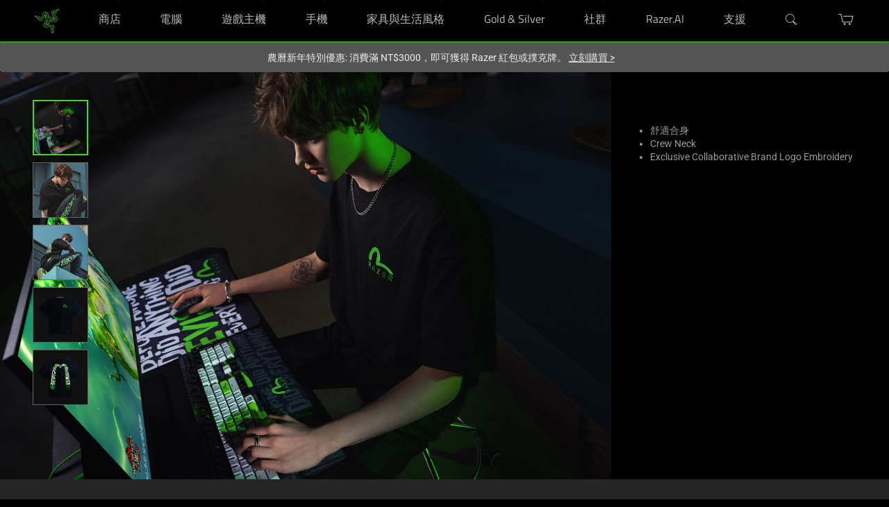

--- FILE ---
content_type: application/javascript
request_url: https://www.razer.com/chunk-P4JCTR5V.js
body_size: 100547
content:
import{a as os}from"./chunk-DCSUGQEB.js";import{D as En,E as Sa,a as rs,d as _t,e as gi,g as Sn,h as ht,l as xt,n as hi,w as Mn,x as ha,y as ya}from"./chunk-AGD2ZWFV.js";import{B as Pn,G as Tn,J as _a,K as vi,p as pa,t as ga,u as fa,v as Pr,w as fi,x as In}from"./chunk-Z7PZNB5K.js";import{G as nt,c as Se,e as Nt,f as Gt,g as jt,h as Ut,l as tt,q as Ca,r as wa,s as ba,u as xi}from"./chunk-HPFIBMIE.js";import{$ as Ir,A as Oi,B as zn,O as Rr,R as da,W as Rn,a as oa,aa as ma,ba as ua,ea as ki,f as yn,fa as Di,k as zr,la as _i,n as aa,w as la,x as ca,z as sa}from"./chunk-DLVLLGGE.js";import{c as xa}from"./chunk-TE6APL4E.js";import{a as On,b as kn}from"./chunk-GWHM4MB5.js";import{r as re}from"./chunk-NGDFCBCJ.js";import{b as bn,c as xe,d as mi,f as ui,g as ft,i as vt,l as va,m as it}from"./chunk-XSNDSLYP.js";import{a as wn}from"./chunk-DWYOWIRA.js";import{a as pi}from"./chunk-B2NYM5KL.js";import{a as Ie}from"./chunk-HV3KAQZX.js";import{o as Cn}from"./chunk-34TFT5OP.js";import{C as xn,H as ye}from"./chunk-5Y3B6TKI.js";import{A as di,Aa as ia,B as Xo,C as fn,Ca as ut,Da as gt,Na as na,O as _n,X as Zo,Y as ea,Ya as ra,Z as ta,Za as hn,_ as be,c as pn,e as pt,g as mn,h as Lt,j as Jo,k as Sr,m as un,p as Bt,s as gn,ua as mt,y as Ko,ya as vn}from"./chunk-JZHJRSQX.js";import{$b as Ee,$c as Ke,Aa as de,Ac as j,B as U,Ba as Co,Ca as Mi,Cb as V,Ce as jo,Ea as Oe,Eb as We,Ec as ae,Fb as qe,Fd as ln,Fe as Y,Fg as dn,G as Fe,Gb as l,Gc as Do,Hb as a,Hg as Ft,Ib as v,Id as Lo,Ja as en,Jb as z,Jd as Bo,K as J,Ka as wo,Kb as R,Lb as fe,M as we,Mb as S,Mc as Ge,Me as je,Nb as hr,Nd as No,Ng as si,Oa as bo,Og as De,Pd as he,Pe as Uo,Q as vo,Qa as ai,Qd as Ze,R as Mt,Ra as F,Rb as y,Rc as Ao,Rf as et,Sa as vr,Sb as s,Sd as ke,Sf as Vt,Ta as ze,Tb as To,Ub as Mo,Uc as Re,Ue as Ho,V as ho,Vb as lt,Vc as ne,Ve as yr,W as oi,Wa as Ot,Wb as Eo,Wc as L,We as Wo,Wg as D,Xe as qo,Xg as se,Ya as o,Z as Et,Za as yo,Zb as Te,Zd as Go,_ as ie,_b as Me,_d as br,a as N,ad as le,ba as Ye,bd as on,bf as dt,cb as tn,cc as B,cd as Vo,d as ot,db as _,dc as nn,e as me,eb as So,ec as m,fc as h,fd as Fo,ga as ve,gc as C,gd as st,ha as Z,hb as T,hc as Dt,hg as cn,ia as at,ib as ee,ic as Oo,ig as $o,ja as W,jb as li,jd as ce,jg as Qo,ka as q,kb as zo,kc as xr,kd as an,lb as ci,lc as Cr,lf as yt,m as H,mb as Ro,mc as wr,n as go,nb as u,pc as rn,q as ge,qa as Je,qc as Ne,r as He,ra as w,rc as E,rg as Yo,s as fo,sa as b,sc as oe,sg as sn,tb as I,tc as ko,u as Ki,ub as d,ud as Xe,v as Xi,va as Zi,vb as Io,ve as Ei,w as ct,wb as O,wc as p,xa as Ti,xc as g,ya as xo,yb as Po,yc as M,z as _o,zb as kt,ze as At}from"./chunk-AJPKIOMH.js";import{a as Be,b as Jt,f as _r,h as Pi}from"./chunk-FBFWB55K.js";var Va=_r((LC,Aa)=>{var as=200,Er="__lodash_hash_undefined__",ls=9007199254740991,cs="[object Arguments]",ss="[object Function]",ds="[object GeneratorFunction]",ps=/[\\^$.*+?()[\]{}|]/g,ms=/^\[object .+?Constructor\]$/,us=typeof global=="object"&&global&&global.Object===Object&&global,gs=typeof self=="object"&&self&&self.Object===Object&&self,Or=us||gs||Function("return this")();function fs(t,r,e){switch(e.length){case 0:return t.call(r);case 1:return t.call(r,e[0]);case 2:return t.call(r,e[0],e[1]);case 3:return t.call(r,e[0],e[1],e[2])}return t.apply(r,e)}function _s(t,r){var e=t?t.length:0;return!!e&&ws(t,r,0)>-1}function vs(t,r,e){for(var i=-1,n=t?t.length:0;++i<n;)if(e(r,t[i]))return!0;return!1}function hs(t,r){for(var e=-1,i=t?t.length:0,n=Array(i);++e<i;)n[e]=r(t[e],e,t);return n}function xs(t,r){for(var e=-1,i=r.length,n=t.length;++e<i;)t[n+e]=r[e];return t}function Cs(t,r,e,i){for(var n=t.length,c=e+(i?1:-1);i?c--:++c<n;)if(r(t[c],c,t))return c;return-1}function ws(t,r,e){if(r!==r)return Cs(t,bs,e);for(var i=e-1,n=t.length;++i<n;)if(t[i]===r)return i;return-1}function bs(t){return t!==t}function ys(t){return function(r){return t(r)}}function Ss(t,r){return t.has(r)}function zs(t,r){return t?.[r]}function Rs(t){var r=!1;if(t!=null&&typeof t.toString!="function")try{r=!!(t+"")}catch{}return r}var Is=Array.prototype,Ps=Function.prototype,kr=Object.prototype,Tr=Or["__core-js_shared__"],za=function(){var t=/[^.]+$/.exec(Tr&&Tr.keys&&Tr.keys.IE_PROTO||"");return t?"Symbol(src)_1."+t:""}(),Ta=Ps.toString,An=kr.hasOwnProperty,Ma=kr.toString,Ts=RegExp("^"+Ta.call(An).replace(ps,"\\$&").replace(/hasOwnProperty|(function).*?(?=\\\()| for .+?(?=\\\])/g,"$1.*?")+"$"),Ra=Or.Symbol,Ms=kr.propertyIsEnumerable,Es=Is.splice,Ia=Ra?Ra.isConcatSpreadable:void 0,Pa=Math.max,Os=Oa(Or,"Map"),Ai=Oa(Object,"create");function Kt(t){var r=-1,e=t?t.length:0;for(this.clear();++r<e;){var i=t[r];this.set(i[0],i[1])}}function ks(){this.__data__=Ai?Ai(null):{}}function Ds(t){return this.has(t)&&delete this.__data__[t]}function As(t){var r=this.__data__;if(Ai){var e=r[t];return e===Er?void 0:e}return An.call(r,t)?r[t]:void 0}function Vs(t){var r=this.__data__;return Ai?r[t]!==void 0:An.call(r,t)}function Fs(t,r){var e=this.__data__;return e[t]=Ai&&r===void 0?Er:r,this}Kt.prototype.clear=ks;Kt.prototype.delete=Ds;Kt.prototype.get=As;Kt.prototype.has=Vs;Kt.prototype.set=Fs;function Ci(t){var r=-1,e=t?t.length:0;for(this.clear();++r<e;){var i=t[r];this.set(i[0],i[1])}}function Ls(){this.__data__=[]}function Bs(t){var r=this.__data__,e=Vn(r,t);if(e<0)return!1;var i=r.length-1;return e==i?r.pop():Es.call(r,e,1),!0}function Ns(t){var r=this.__data__,e=Vn(r,t);return e<0?void 0:r[e][1]}function Gs(t){return Vn(this.__data__,t)>-1}function js(t,r){var e=this.__data__,i=Vn(e,t);return i<0?e.push([t,r]):e[i][1]=r,this}Ci.prototype.clear=Ls;Ci.prototype.delete=Bs;Ci.prototype.get=Ns;Ci.prototype.has=Gs;Ci.prototype.set=js;function wi(t){var r=-1,e=t?t.length:0;for(this.clear();++r<e;){var i=t[r];this.set(i[0],i[1])}}function Us(){this.__data__={hash:new Kt,map:new(Os||Ci),string:new Kt}}function Hs(t){return Fn(this,t).delete(t)}function Ws(t){return Fn(this,t).get(t)}function qs(t){return Fn(this,t).has(t)}function $s(t,r){return Fn(this,t).set(t,r),this}wi.prototype.clear=Us;wi.prototype.delete=Hs;wi.prototype.get=Ws;wi.prototype.has=qs;wi.prototype.set=$s;function Dn(t){var r=-1,e=t?t.length:0;for(this.__data__=new wi;++r<e;)this.add(t[r])}function Qs(t){return this.__data__.set(t,Er),this}function Ys(t){return this.__data__.has(t)}Dn.prototype.add=Dn.prototype.push=Qs;Dn.prototype.has=Ys;function Vn(t,r){for(var e=t.length;e--;)if(rd(t[e][0],r))return e;return-1}function Js(t,r,e,i){var n=-1,c=_s,f=!0,x=t.length,P=[],k=r.length;if(!x)return P;e&&(r=hs(r,ys(e))),i?(c=vs,f=!1):r.length>=as&&(c=Ss,f=!1,r=new Dn(r));e:for(;++n<x;){var G=t[n],X=e?e(G):G;if(G=i||G!==0?G:0,f&&X===X){for(var te=k;te--;)if(r[te]===X)continue e;P.push(G)}else c(r,X,i)||P.push(G)}return P}function Ea(t,r,e,i,n){var c=-1,f=t.length;for(e||(e=Zs),n||(n=[]);++c<f;){var x=t[c];r>0&&e(x)?r>1?Ea(x,r-1,e,i,n):xs(n,x):i||(n[n.length]=x)}return n}function Ks(t){if(!Da(t)||td(t))return!1;var r=ka(t)||Rs(t)?Ts:ms;return r.test(id(t))}function Xs(t,r){return r=Pa(r===void 0?t.length-1:r,0),function(){for(var e=arguments,i=-1,n=Pa(e.length-r,0),c=Array(n);++i<n;)c[i]=e[r+i];i=-1;for(var f=Array(r+1);++i<r;)f[i]=e[i];return f[r]=c,fs(t,this,f)}}function Fn(t,r){var e=t.__data__;return ed(r)?e[typeof r=="string"?"string":"hash"]:e.map}function Oa(t,r){var e=zs(t,r);return Ks(e)?e:void 0}function Zs(t){return ad(t)||od(t)||!!(Ia&&t&&t[Ia])}function ed(t){var r=typeof t;return r=="string"||r=="number"||r=="symbol"||r=="boolean"?t!=="__proto__":t===null}function td(t){return!!za&&za in t}function id(t){if(t!=null){try{return Ta.call(t)}catch{}try{return t+""}catch{}}return""}var nd=Xs(function(t,r){return Mr(t)?Js(t,Ea(r,1,Mr,!0)):[]});function rd(t,r){return t===r||t!==t&&r!==r}function od(t){return Mr(t)&&An.call(t,"callee")&&(!Ms.call(t,"callee")||Ma.call(t)==cs)}var ad=Array.isArray;function ld(t){return t!=null&&cd(t.length)&&!ka(t)}function Mr(t){return sd(t)&&ld(t)}function ka(t){var r=Da(t)?Ma.call(t):"";return r==ss||r==ds}function cd(t){return typeof t=="number"&&t>-1&&t%1==0&&t<=ls}function Da(t){var r=typeof t;return!!t&&(r=="object"||r=="function")}function sd(t){return!!t&&typeof t=="object"}Aa.exports=nd});var vl=_r((Vi,yi)=>{var dd=200,Hr="__lodash_hash_undefined__",Wn=1,Qa=2,Ya=9007199254740991,Ln="[object Arguments]",Fr="[object Array]",pd="[object AsyncFunction]",Ja="[object Boolean]",Ka="[object Date]",Xa="[object Error]",Za="[object Function]",md="[object GeneratorFunction]",Bn="[object Map]",el="[object Number]",ud="[object Null]",bi="[object Object]",Fa="[object Promise]",gd="[object Proxy]",tl="[object RegExp]",Nn="[object Set]",il="[object String]",fd="[object Symbol]",_d="[object Undefined]",Lr="[object WeakMap]",nl="[object ArrayBuffer]",Gn="[object DataView]",vd="[object Float32Array]",hd="[object Float64Array]",xd="[object Int8Array]",Cd="[object Int16Array]",wd="[object Int32Array]",bd="[object Uint8Array]",yd="[object Uint8ClampedArray]",Sd="[object Uint16Array]",zd="[object Uint32Array]",Rd=/[\\^$.*+?()[\]{}|]/g,Id=/^\[object .+?Constructor\]$/,Pd=/^(?:0|[1-9]\d*)$/,pe={};pe[vd]=pe[hd]=pe[xd]=pe[Cd]=pe[wd]=pe[bd]=pe[yd]=pe[Sd]=pe[zd]=!0;pe[Ln]=pe[Fr]=pe[nl]=pe[Ja]=pe[Gn]=pe[Ka]=pe[Xa]=pe[Za]=pe[Bn]=pe[el]=pe[bi]=pe[tl]=pe[Nn]=pe[il]=pe[Lr]=!1;var rl=typeof global=="object"&&global&&global.Object===Object&&global,Td=typeof self=="object"&&self&&self.Object===Object&&self,St=rl||Td||Function("return this")(),ol=typeof Vi=="object"&&Vi&&!Vi.nodeType&&Vi,La=ol&&typeof yi=="object"&&yi&&!yi.nodeType&&yi,al=La&&La.exports===ol,Dr=al&&rl.process,Ba=function(){try{return Dr&&Dr.binding&&Dr.binding("util")}catch{}}(),Na=Ba&&Ba.isTypedArray;function Md(t,r){for(var e=-1,i=t==null?0:t.length,n=0,c=[];++e<i;){var f=t[e];r(f,e,t)&&(c[n++]=f)}return c}function Ed(t,r){for(var e=-1,i=r.length,n=t.length;++e<i;)t[n+e]=r[e];return t}function Od(t,r){for(var e=-1,i=t==null?0:t.length;++e<i;)if(r(t[e],e,t))return!0;return!1}function kd(t,r){for(var e=-1,i=Array(t);++e<t;)i[e]=r(e);return i}function Dd(t){return function(r){return t(r)}}function Ad(t,r){return t.has(r)}function Vd(t,r){return t?.[r]}function Fd(t){var r=-1,e=Array(t.size);return t.forEach(function(i,n){e[++r]=[n,i]}),e}function Ld(t,r){return function(e){return t(r(e))}}function Bd(t){var r=-1,e=Array(t.size);return t.forEach(function(i){e[++r]=i}),e}var Nd=Array.prototype,Gd=Function.prototype,qn=Object.prototype,Ar=St["__core-js_shared__"],ll=Gd.toString,Ct=qn.hasOwnProperty,Ga=function(){var t=/[^.]+$/.exec(Ar&&Ar.keys&&Ar.keys.IE_PROTO||"");return t?"Symbol(src)_1."+t:""}(),cl=qn.toString,jd=RegExp("^"+ll.call(Ct).replace(Rd,"\\$&").replace(/hasOwnProperty|(function).*?(?=\\\()| for .+?(?=\\\])/g,"$1.*?")+"$"),ja=al?St.Buffer:void 0,jn=St.Symbol,Ua=St.Uint8Array,sl=qn.propertyIsEnumerable,Ud=Nd.splice,Xt=jn?jn.toStringTag:void 0,Ha=Object.getOwnPropertySymbols,Hd=ja?ja.isBuffer:void 0,Wd=Ld(Object.keys,Object),Br=Si(St,"DataView"),Fi=Si(St,"Map"),Nr=Si(St,"Promise"),Gr=Si(St,"Set"),jr=Si(St,"WeakMap"),Li=Si(Object,"create"),qd=ti(Br),$d=ti(Fi),Qd=ti(Nr),Yd=ti(Gr),Jd=ti(jr),Wa=jn?jn.prototype:void 0,Vr=Wa?Wa.valueOf:void 0;function Zt(t){var r=-1,e=t==null?0:t.length;for(this.clear();++r<e;){var i=t[r];this.set(i[0],i[1])}}function Kd(){this.__data__=Li?Li(null):{},this.size=0}function Xd(t){var r=this.has(t)&&delete this.__data__[t];return this.size-=r?1:0,r}function Zd(t){var r=this.__data__;if(Li){var e=r[t];return e===Hr?void 0:e}return Ct.call(r,t)?r[t]:void 0}function ep(t){var r=this.__data__;return Li?r[t]!==void 0:Ct.call(r,t)}function tp(t,r){var e=this.__data__;return this.size+=this.has(t)?0:1,e[t]=Li&&r===void 0?Hr:r,this}Zt.prototype.clear=Kd;Zt.prototype.delete=Xd;Zt.prototype.get=Zd;Zt.prototype.has=ep;Zt.prototype.set=tp;function zt(t){var r=-1,e=t==null?0:t.length;for(this.clear();++r<e;){var i=t[r];this.set(i[0],i[1])}}function ip(){this.__data__=[],this.size=0}function np(t){var r=this.__data__,e=$n(r,t);if(e<0)return!1;var i=r.length-1;return e==i?r.pop():Ud.call(r,e,1),--this.size,!0}function rp(t){var r=this.__data__,e=$n(r,t);return e<0?void 0:r[e][1]}function op(t){return $n(this.__data__,t)>-1}function ap(t,r){var e=this.__data__,i=$n(e,t);return i<0?(++this.size,e.push([t,r])):e[i][1]=r,this}zt.prototype.clear=ip;zt.prototype.delete=np;zt.prototype.get=rp;zt.prototype.has=op;zt.prototype.set=ap;function ei(t){var r=-1,e=t==null?0:t.length;for(this.clear();++r<e;){var i=t[r];this.set(i[0],i[1])}}function lp(){this.size=0,this.__data__={hash:new Zt,map:new(Fi||zt),string:new Zt}}function cp(t){var r=Qn(this,t).delete(t);return this.size-=r?1:0,r}function sp(t){return Qn(this,t).get(t)}function dp(t){return Qn(this,t).has(t)}function pp(t,r){var e=Qn(this,t),i=e.size;return e.set(t,r),this.size+=e.size==i?0:1,this}ei.prototype.clear=lp;ei.prototype.delete=cp;ei.prototype.get=sp;ei.prototype.has=dp;ei.prototype.set=pp;function Un(t){var r=-1,e=t==null?0:t.length;for(this.__data__=new ei;++r<e;)this.add(t[r])}function mp(t){return this.__data__.set(t,Hr),this}function up(t){return this.__data__.has(t)}Un.prototype.add=Un.prototype.push=mp;Un.prototype.has=up;function Wt(t){var r=this.__data__=new zt(t);this.size=r.size}function gp(){this.__data__=new zt,this.size=0}function fp(t){var r=this.__data__,e=r.delete(t);return this.size=r.size,e}function _p(t){return this.__data__.get(t)}function vp(t){return this.__data__.has(t)}function hp(t,r){var e=this.__data__;if(e instanceof zt){var i=e.__data__;if(!Fi||i.length<dd-1)return i.push([t,r]),this.size=++e.size,this;e=this.__data__=new ei(i)}return e.set(t,r),this.size=e.size,this}Wt.prototype.clear=gp;Wt.prototype.delete=fp;Wt.prototype.get=_p;Wt.prototype.has=vp;Wt.prototype.set=hp;function xp(t,r){var e=Hn(t),i=!e&&Dp(t),n=!e&&!i&&Ur(t),c=!e&&!i&&!n&&_l(t),f=e||i||n||c,x=f?kd(t.length,String):[],P=x.length;for(var k in t)(r||Ct.call(t,k))&&!(f&&(k=="length"||n&&(k=="offset"||k=="parent")||c&&(k=="buffer"||k=="byteLength"||k=="byteOffset")||Tp(k,P)))&&x.push(k);return x}function $n(t,r){for(var e=t.length;e--;)if(ml(t[e][0],r))return e;return-1}function Cp(t,r,e){var i=r(t);return Hn(t)?i:Ed(i,e(t))}function Ni(t){return t==null?t===void 0?_d:ud:Xt&&Xt in Object(t)?Ip(t):kp(t)}function qa(t){return Bi(t)&&Ni(t)==Ln}function dl(t,r,e,i,n){return t===r?!0:t==null||r==null||!Bi(t)&&!Bi(r)?t!==t&&r!==r:wp(t,r,e,i,dl,n)}function wp(t,r,e,i,n,c){var f=Hn(t),x=Hn(r),P=f?Fr:Ht(t),k=x?Fr:Ht(r);P=P==Ln?bi:P,k=k==Ln?bi:k;var G=P==bi,X=k==bi,te=P==k;if(te&&Ur(t)){if(!Ur(r))return!1;f=!0,G=!1}if(te&&!G)return c||(c=new Wt),f||_l(t)?pl(t,r,e,i,n,c):zp(t,r,P,e,i,n,c);if(!(e&Wn)){var _e=G&&Ct.call(t,"__wrapped__"),ue=X&&Ct.call(r,"__wrapped__");if(_e||ue){var Ve=_e?t.value():t,Ce=ue?r.value():r;return c||(c=new Wt),n(Ve,Ce,e,i,c)}}return te?(c||(c=new Wt),Rp(t,r,e,i,n,c)):!1}function bp(t){if(!fl(t)||Ep(t))return!1;var r=ul(t)?jd:Id;return r.test(ti(t))}function yp(t){return Bi(t)&&gl(t.length)&&!!pe[Ni(t)]}function Sp(t){if(!Op(t))return Wd(t);var r=[];for(var e in Object(t))Ct.call(t,e)&&e!="constructor"&&r.push(e);return r}function pl(t,r,e,i,n,c){var f=e&Wn,x=t.length,P=r.length;if(x!=P&&!(f&&P>x))return!1;var k=c.get(t);if(k&&c.get(r))return k==r;var G=-1,X=!0,te=e&Qa?new Un:void 0;for(c.set(t,r),c.set(r,t);++G<x;){var _e=t[G],ue=r[G];if(i)var Ve=f?i(ue,_e,G,r,t,c):i(_e,ue,G,t,r,c);if(Ve!==void 0){if(Ve)continue;X=!1;break}if(te){if(!Od(r,function(Ce,rt){if(!Ad(te,rt)&&(_e===Ce||n(_e,Ce,e,i,c)))return te.push(rt)})){X=!1;break}}else if(!(_e===ue||n(_e,ue,e,i,c))){X=!1;break}}return c.delete(t),c.delete(r),X}function zp(t,r,e,i,n,c,f){switch(e){case Gn:if(t.byteLength!=r.byteLength||t.byteOffset!=r.byteOffset)return!1;t=t.buffer,r=r.buffer;case nl:return!(t.byteLength!=r.byteLength||!c(new Ua(t),new Ua(r)));case Ja:case Ka:case el:return ml(+t,+r);case Xa:return t.name==r.name&&t.message==r.message;case tl:case il:return t==r+"";case Bn:var x=Fd;case Nn:var P=i&Wn;if(x||(x=Bd),t.size!=r.size&&!P)return!1;var k=f.get(t);if(k)return k==r;i|=Qa,f.set(t,r);var G=pl(x(t),x(r),i,n,c,f);return f.delete(t),G;case fd:if(Vr)return Vr.call(t)==Vr.call(r)}return!1}function Rp(t,r,e,i,n,c){var f=e&Wn,x=$a(t),P=x.length,k=$a(r),G=k.length;if(P!=G&&!f)return!1;for(var X=P;X--;){var te=x[X];if(!(f?te in r:Ct.call(r,te)))return!1}var _e=c.get(t);if(_e&&c.get(r))return _e==r;var ue=!0;c.set(t,r),c.set(r,t);for(var Ve=f;++X<P;){te=x[X];var Ce=t[te],rt=r[te];if(i)var Ji=f?i(rt,Ce,te,r,t,c):i(Ce,rt,te,t,r,c);if(!(Ji===void 0?Ce===rt||n(Ce,rt,e,i,c):Ji)){ue=!1;break}Ve||(Ve=te=="constructor")}if(ue&&!Ve){var ni=t.constructor,ri=r.constructor;ni!=ri&&"constructor"in t&&"constructor"in r&&!(typeof ni=="function"&&ni instanceof ni&&typeof ri=="function"&&ri instanceof ri)&&(ue=!1)}return c.delete(t),c.delete(r),ue}function $a(t){return Cp(t,Fp,Pp)}function Qn(t,r){var e=t.__data__;return Mp(r)?e[typeof r=="string"?"string":"hash"]:e.map}function Si(t,r){var e=Vd(t,r);return bp(e)?e:void 0}function Ip(t){var r=Ct.call(t,Xt),e=t[Xt];try{t[Xt]=void 0;var i=!0}catch{}var n=cl.call(t);return i&&(r?t[Xt]=e:delete t[Xt]),n}var Pp=Ha?function(t){return t==null?[]:(t=Object(t),Md(Ha(t),function(r){return sl.call(t,r)}))}:Lp,Ht=Ni;(Br&&Ht(new Br(new ArrayBuffer(1)))!=Gn||Fi&&Ht(new Fi)!=Bn||Nr&&Ht(Nr.resolve())!=Fa||Gr&&Ht(new Gr)!=Nn||jr&&Ht(new jr)!=Lr)&&(Ht=function(t){var r=Ni(t),e=r==bi?t.constructor:void 0,i=e?ti(e):"";if(i)switch(i){case qd:return Gn;case $d:return Bn;case Qd:return Fa;case Yd:return Nn;case Jd:return Lr}return r});function Tp(t,r){return r=r??Ya,!!r&&(typeof t=="number"||Pd.test(t))&&t>-1&&t%1==0&&t<r}function Mp(t){var r=typeof t;return r=="string"||r=="number"||r=="symbol"||r=="boolean"?t!=="__proto__":t===null}function Ep(t){return!!Ga&&Ga in t}function Op(t){var r=t&&t.constructor,e=typeof r=="function"&&r.prototype||qn;return t===e}function kp(t){return cl.call(t)}function ti(t){if(t!=null){try{return ll.call(t)}catch{}try{return t+""}catch{}}return""}function ml(t,r){return t===r||t!==t&&r!==r}var Dp=qa(function(){return arguments}())?qa:function(t){return Bi(t)&&Ct.call(t,"callee")&&!sl.call(t,"callee")},Hn=Array.isArray;function Ap(t){return t!=null&&gl(t.length)&&!ul(t)}var Ur=Hd||Bp;function Vp(t,r){return dl(t,r)}function ul(t){if(!fl(t))return!1;var r=Ni(t);return r==Za||r==md||r==pd||r==gd}function gl(t){return typeof t=="number"&&t>-1&&t%1==0&&t<=Ya}function fl(t){var r=typeof t;return t!=null&&(r=="object"||r=="function")}function Bi(t){return t!=null&&typeof t=="object"}var _l=Na?Dd(Na):yp;function Fp(t){return Ap(t)?xp(t):Sp(t)}function Lp(){return[]}function Bp(){return!1}yi.exports=Vp});var nc=_r((Yb,ic)=>{var tc=4294967295,jf=tc-1,Uf=tc>>>1,Hf="[object Symbol]",Wf=Object.prototype,qf=Wf.toString,$f=Math.floor,Qf=Math.min;function Yf(t,r,e){var i=0,n=t?t.length:i;if(typeof r=="number"&&r===r&&n<=Uf){for(;i<n;){var c=i+n>>>1,f=t[c];f!==null&&!Kr(f)&&(e?f<=r:f<r)?i=c+1:n=c}return n}return Jf(t,r,e_,e)}function Jf(t,r,e,i){r=e(r);for(var n=0,c=t?t.length:0,f=r!==r,x=r===null,P=Kr(r),k=r===void 0;n<c;){var G=$f((n+c)/2),X=e(t[G]),te=X!==void 0,_e=X===null,ue=X===X,Ve=Kr(X);if(f)var Ce=i||ue;else k?Ce=ue&&(i||te):x?Ce=ue&&te&&(i||!_e):P?Ce=ue&&te&&!_e&&(i||!Ve):_e||Ve?Ce=!1:Ce=i?X<=r:X<r;Ce?n=G+1:c=G}return Qf(c,jf)}function Kf(t,r){var e=t?t.length:0;if(e){var i=Yf(t,r);if(i<e&&Xf(t[i],r))return i}return-1}function Xf(t,r){return t===r||t!==t&&r!==r}function Zf(t){return!!t&&typeof t=="object"}function Kr(t){return typeof t=="symbol"||Zf(t)&&qf.call(t)==Hf}function e_(t){return t}ic.exports=Kf});var Xl=Pi(Va()),Zl=Pi(vl());var Le=function(t){return t.Received="Received",t.Confirmed="Confirmed",t.Shipped="Shipped",t.Delivered="Delivered",t.Cancelled="Cancelled",t.Unsuccessful="Unsuccessful",t.Undefined="Undefined",t}(Le||{}),$=function(t){return t.Received="Received",t.Confirmed="Confirmed",t.Inprogress="Inprogress",t.Delivered="Delivered",t.Cancelled="Cancelled",t.Unsuccessful="Unsuccessful",t.AwaitingPickup="AwaitingPickup",t.PickupClosed="PickupClosed",t}($||{}),BC={PROCESSING_ERROR:Le.Received,WAITING:Le.Received,DELIVERING:Le.Delivered,PICKUP_COMPLETE:Le.Confirmed,RETURNED_TO_SENDER:Le.Unsuccessful,DELIVERY_COMPLETED:Le.Delivered,LOST_IN_TRANSIT:Le.Unsuccessful,PAYMENT_NOT_CAPTURED:Le.Shipped,READY:Le.Received,PAYMENT_CAPTURED:Le.Shipped,SHIPPED:Le.Shipped,TAX_NOT_COMMITTED:Le.Shipped,CANCELLED:Le.Cancelled,WAITING_SOURCE_DELIVERY:Le.Received,WAIT_SOURCE_DELIVERY:$.Inprogress},Gi={CHECKED_VALID:$.Received,CREATED:$.Received,FRAUD_CHECK_PASSED:$.Received,PAYMENT_PENDING:$.Received,READY:$.Confirmed,CHECKED_INVALID:$.Received,FRAUD_CHECK_FAILED:$.Received,ON_HOLD:$.Received,SUSPENDED:$.Received,COMPLETED:$.Delivered,FRAUD_CHECK_REVIEW:$.Received,PAYMENT_AUTHORIZED:$.Received,CANCELLED:$.Cancelled,PAYMENT_NOT_AUTHORIZED:$.Inprogress,REQUESTING_CANCELLATION:$.Cancelled,PAYMENT_AMOUNT_RESERVED:$.Inprogress,CANCEL_FAILED:$.Cancelled,PAYMENT_CAPTURED:$.Inprogress,REMORSE:$.Confirmed,FRAUD_CHECKED:$.Confirmed,READY_FOR_ALLOCATION:$.Received,ORDER_SENT_TO_MULESOFT:$.Inprogress,WAIT_FRAUD_MANUAL_CHECK:$.Received,ORDER_SHIPPED:$.Inprogress,ORDER_PARTIALLY_SHIPPED:$.Inprogress,ORDER_PARTIALLY_DELIVERED:$.Inprogress,PAYMENT_NOT_CAPTURED:$.Inprogress,CANCELLED_BY_CUSTOMER:$.Cancelled,CANCELLED_BY_MERCHANT:$.Cancelled,CANCELLED_FRAUDCHECK_FAILED:$.Cancelled,PRE_ORDER_READY:$.Confirmed,PENDING_PAYMENT_CAPTURE:$.Received,CANCELLED_CAPTURE_FAILED:$.Cancelled,AWAITING_MANUAL_REFUND:$.Cancelled,AWAITING_VEND_ORDER_ID:$.Confirmed,AWAITING_PICKUP:$.AwaitingPickup,DELIVERY_COMPLETED:$.PickupClosed,PICKED_UP:$.PickupClosed};var bt=(()=>{class t{constructor(e,i,n,c,f,x,P,k,G){this.http=e,this.router=i,this.winRef=n,this.razerSiteValidationService=c,this.activeCartService=f,this.userIdService=x,this.globalMessageService=P,this.occEndpoints=k,this.razerCartService=G,this.razerSilverRewardPoints$=new me(null),this.membershipInfoUrl=wn.membershipInfoUrl,this.isRSMember=new ot,this.getMembershipStatus=this.isRSMember.asObservable(),this.subscription=new N,this.getRazerSilverRewardPoints()}getRazerSilverWalletUrl(){return this.occEndpoints.buildUrl("razerSilverWallet",{urlParams:{userId:"razerSilverUserId"}})}getRazerSilverWalletEndpoint(){return this.getRazerSilverEndpoint("razerSilverWallet")}getRazerGoldWalletEndpoint(){return this.getRazerSilverEndpoint("razerGoldWallet")}getRazerSilverTransactionEndpoint(e,i=1){return this.userIdService.getUserId().pipe(J(1),ge(n=>this.occEndpoints.buildUrl("razerSilverTransaction",{urlParams:{userId:n,pageSize:i,currentPage:e}})))}getRazerSilverExpiringTransactionEndpoint(){return this.getRazerSilverEndpoint("razerSilverExpiringTransaction")}getRazerSilverEndpoint(e){return this.userIdService.getUserId().pipe(J(1),ge(i=>this.getRazerUserSilverEndpoint(i,e)))}getRazerUserSilverEndpoint(e,i){return this.occEndpoints.buildUrl(i,{urlParams:{userId:e}})}addErrorToGlobalMessageService(){this.globalMessageService.remove(et.MSG_TYPE_ERROR),this.globalMessageService.add({key:"razerSilver.silverTransactionDetail.genericErrorSilver"},et.MSG_TYPE_ERROR)}getRazerSilverExpiringTransactionInformation(){return this.getRazerSilverExpiringTransactionEndpoint().pipe(ie(e=>this.http.get(e)),Fe(e=>H(void 0)))}getRazerSilverTransactionInformation(e,i=1){let n=e.getValue()!==0?e.getValue()-1:e.getValue();return this.getRazerSilverTransactionEndpoint(n,i).pipe(ie(c=>this.http.get(c)),Fe(c=>H(void 0)))}getRazerSilverData(e){return this.razerSilverData$?this.razerSilverData$:(this.razerSilverData$=this.http.get(e).pipe(oi()),this.razerSilverData$)}getRazerSilverRewardPoints(){if(yt(this.activeCartService.isGuestCart()))return this.razerSilverRewardPoints$.next(void 0),H(void 0);let e=this.userIdService.getUserId().pipe(J(1)).pipe(ie(i=>!i||i===Ei?(this.razerSilverRewardPoints$.next(void 0),H(void 0)):this.getRazerSilverWalletEndpoint().pipe(J(1)).pipe(ie(n=>this.getRazerSilverData(n)),Fe(n=>(this.razerSilverRewardPoints$.next(void 0),H(void 0)))).pipe(Ye(n=>{this.razerSilverRewardPoints$.next(n)}))));return e.subscribe(),e}getRazerGoldRewardPoints(){return this.getRazerGoldWalletEndpoint().pipe(ie(e=>this.http.get(e)),Fe(e=>H(void 0)))}getRazerBurnEndpoint(e){return this.getRazerUserSilverEndpoint(e,"razerBurn")}getRazerBurnRedemption(){return this.userIdService.getUserId().pipe(J(1),ie(e=>{let i=this.getRazerBurnEndpoint(e),n=this.getMembershipHeaders(e);return this.http.get(i,{headers:n})}),Fe(e=>H(void 0)))}setMembershiStatus(e){this.isRSMember.next(e)}getCountryIsoCode(){return this.razerSiteValidationService.getActive()?.siteConfig.site}getRazerMembershipEndpoint(e,i){let n=this.getCountryIsoCode();return this.occEndpoints.buildUrl("razerMembership",{urlParams:{userId:e,memberType:i==="cancel"?"cancelMembership":"joinMembership"},queryParams:{countryIsoCode:n}})}getMembershipHeaders(e){return this.razerCartService.getAuthHeader(e)}setRazerMemberShip(e="join"){return this.userIdService.getUserId().pipe(J(1),ie(i=>{let n=this.getRazerMembershipEndpoint(i,e),c=this.getMembershipHeaders(i);return this.http.put(n,{headers:c})}),Fe(i=>H(i)))}getRazerCustomerInfoEndpoint(e){return this.getRazerUserSilverEndpoint(e,"razerCustomerInfo")}getRazerMemberBenefitInformationEndpoint(e){return this.getRazerUserSilverEndpoint(e,"razerMemberBenefitInformation")}getCustomerInfo(e=!1){return this.customerInfo$&&!e?this.customerInfo$:(this.customerInfo$=this.userIdService.getUserId().pipe(J(1),ie(i=>{if(i!==Ei){let n=this.getRazerCustomerInfoEndpoint(i);return this.http.get(n).pipe(J(1)).pipe(oi())}throw new Error(i+" user")}),Fe(i=>H(void 0))).pipe(oi()),this.customerInfo$)}getRazerMemberBenefitInformation(e){let i={};return i.skus=e,i.fields="FULL",this.userIdService.getUserId().pipe(J(1),ie(n=>{let c=this.getRazerMemberBenefitInformationEndpoint(n);return this.http.get(c,{params:i})}),Fe(n=>H(void 0)))}redirectToHelp(){this.router.navigateByUrl("/help#razerstore-rewards")}redirectToHelpQuestions(e){this.router.navigateByUrl(e)}hideAwardEmText(e){let i=this.winRef.document.querySelector("#how-rewards");if(i)if(e.indexOf(this.membershipInfoUrl)!==-1||e.indexOf("/store/rewards/membership/cancellation")!==-1){let n=i.getElementsByTagName("em");n&&n.length>0&&n[0].setAttribute("style","display:none"),i.classList.add("tier-info-table")}else i.classList.contains("tier-info-table")&&i.classList.remove("tier-info-table")}addRedirectsToFAQ(e){if(e){let i=e.getElementsByTagName("p");if(i&&i.length>0)try{this.subscription.add(ct(i[0],"click").subscribe(()=>{this.redirectToHelpQuestions("/help#razerstore-rewards_section-3")})),this.subscription.add(ct(i[1],"click").subscribe(()=>{this.redirectToHelpQuestions("/help#razerstore-rewards_section-4")})),this.subscription.add(ct(i[2],"click").subscribe(()=>{this.redirectToHelpQuestions("/help#razerstore-rewards_section-5")})),this.subscription.add(ct(i[3],"click").subscribe(()=>{this.redirectToHelpQuestions("/help#razerstore-rewards_section-6")}))}catch{}}}updateMiniCartPaddingMyAccount(e){let i=this.winRef.document.querySelector(".header");i&&(e.indexOf("/my-account")!==-1||e.endsWith("/store/rewards")?i.classList.add("is-my-account"):i.classList.contains("is-my-account")&&i.classList.remove("is-my-account"))}updateFAQEntitlementPage(e){if(e.indexOf(this.membershipInfoUrl)!==-1){let i=this.winRef.document.querySelector(".view-more-faq");i&&this.subscription.add(ct(i,"click").subscribe(()=>{this.redirectToHelp()}));let n=this.winRef.document.querySelector(".member-faq");this.addRedirectsToFAQ(n)}}hideMembershipTierDetail(e){if(e.indexOf("/store/rewards")!==-1){let i=this.winRef.document.querySelector(".RazerMembershipTierSlot.has-components");if(i){let n=i.getElementsByTagName("app-razer-dream");n&&n.length>0&&(e.indexOf("/store/rewards/membership/cancellation")!==-1?n[0].classList.add("cancelation-tier-info"):n[0].classList.contains("cancelation-tier-info")&&n[0].classList.remove("cancelation-tier-info"))}this.hideAwardEmText(e),this.updateFAQEntitlementPage(e)}this.updateMiniCartPaddingMyAccount(e)}isOrderCancelled(e){let i=!1;return e&&!e.isPreOrder&&Gi[e.status]===$.Cancelled&&(!e.consignments||!e.consignments.length||this.isAllConsignmentsCancelled(e.consignments))&&(i=!0),i}isAllConsignmentsCancelled(e){return!e.filter(i=>Gi[i.status]!==$.Cancelled).length}static{this.\u0275fac=function(i){return new(i||t)(W(Xe),W(he),W(Y),W(ui),W(ye),W(At),W(Vt),W(dt),W(xe))}}static{this.\u0275prov=ve({token:t,factory:t.\u0275fac,providedIn:"root"})}}return t})();var Np=()=>[];function Gp(t,r){t&1&&fe(0)}function jp(t,r){if(t&1&&(l(0,"div",1),u(1,Gp,1,0,"ng-container",2),a()),t&2){s();let e=B(3);o(),d("ngTemplateOutlet",e)}}function Up(t,r){t&1&&fe(0)}function Hp(t,r){if(t&1&&(l(0,"nav",1),u(1,Up,1,0,"ng-container",2),a()),t&2){let e=s(),i=B(3);I("aria-labelledby",e.labelledBy),o(),d("ngTemplateOutlet",i)}}function Wp(t,r){if(t&1){let e=S();z(0),l(1,"li",4)(2,"button",16),y("click",function(){w(e);let n=s().index,c=s(3);return b(c.gotoPage(n))}),m(3),a()(),R()}if(t&2){let e=s().index,i=s(3);o(),O("d-none",!i.canShowPaginationButton(e)),o(),O("active",i.currentPage===e),I("aria-disabled",i.currentPage===e?"true":null)("aria-hidden",!i.canShowPaginationButton(e))("aria-label","Go to slide "+(e+1))("aria-current",i.currentPage===e?"true":null),o(),C(" ",e+1," ")}}function qp(t,r){if(t&1&&(z(0),u(1,Wp,4,9,"ng-container",3),R()),t&2){let e=r.index,i=s(3);o(),d("ngIf",i.currentPage-i.itemsCountPerSlide<=e&&i.currentPage+i.itemsCountPerSlide>=e)}}function $p(t,r){if(t&1){let e=S();l(0,"ul")(1,"li",4)(2,"button",5),y("click",function(){w(e);let n=s(2);return b(n.gotoPage(0))}),v(3,"span",6),a()(),l(4,"li",4)(5,"button",7),y("click",function(){w(e);let n=s(2);return b(n.gotoPage(n.currentPage-1<0?0:n.currentPage-1))}),v(6,"span",8),a()(),u(7,qp,2,1,"ng-container",9),l(8,"li",10)(9,"button",11),m(10," ... "),a()(),l(11,"li",4)(12,"button",12),y("click",function(){w(e);let n=s(2);return b(n.gotoPage(n.currentPage+1>=n.filterData.pagination.totalPages?n.filterData.pagination.totalPages-1:n.currentPage+1))}),v(13,"span",13),a()(),l(14,"li",4)(15,"button",14),y("click",function(){w(e);let n=s(2);return b(n.gotoPage(n.filterData.pagination.totalPages-1))}),v(16,"span",15),a()()()}if(t&2){let e=s(2);o(2),I("aria-disabled",e.currentPage===0?"true":null),o(3),I("aria-disabled",e.currentPage===0?"true":null),o(2),d("ngForOf",Ne(7,Np).constructor(e.filterData==null||e.filterData.pagination==null?null:e.filterData.pagination.totalPages)),o(),O("hidden-nav-more",!e.canShowNavMore()),o(4),I("aria-disabled",e.filterData.pagination.totalPages===e.currentPage+1?"true":null),o(3),I("aria-disabled",e.filterData.pagination.totalPages===e.currentPage+1?"true":null)}}function Qp(t,r){if(t&1&&u(0,$p,17,8,"ul",3),t&2){let e=s();d("ngIf",(e.filterData==null||e.filterData.pagination==null?null:e.filterData.pagination.totalPages)&&(e.filterData==null||e.filterData.pagination==null?null:e.filterData.pagination.totalPages)>1)}}var Yn=(()=>{class t{constructor(){this.currentPage=0,this.navMoreEnabled=!1,this.itemsCountPerSlide=4,this.resetPage=0,this.navToPage=0,this.pageChanged=new de}ngOnChanges(e){e.resetPage&&(this.currentPage=0),e.navToPage&&this.currentPage!==this.navToPage&&this.gotoPage(this.navToPage)}gotoPage(e){this.currentPage=e,e+1>1&&(this.navMoreEnabled=!0),this.pageChanged.emit(e)}canShowPaginationButton(e){let i=e+1,n=this.filterData.pagination.totalResults,c=Math.ceil(n/this.itemsCountPerSlide),f=this.currentPage+1,x=Math.ceil(f/this.itemsCountPerSlide);return Math.ceil(i/this.itemsCountPerSlide)===x||x!==1&&c===x&&i>=n-this.itemsCountPerSlide}canShowNavMore(){let e=Math.ceil(this.filterData.pagination.totalPages/this.itemsCountPerSlide),i=this.currentPage+1,n=Math.ceil(i/this.itemsCountPerSlide);return!!(this.navMoreEnabled&&e>1&&n!==e)}static{this.\u0275fac=function(i){return new(i||t)}}static{this.\u0275cmp=T({type:t,selectors:[["app-razer-pagination"]],inputs:{filterData:"filterData",labelledBy:"labelledBy",itemsCountPerSlide:"itemsCountPerSlide",resetPage:"resetPage",navToPage:"navToPage"},outputs:{pageChanged:"pageChanged"},standalone:!1,features:[Je],decls:4,vars:1,consts:[["razerPagination",""],[1,"razer-pagination"],[4,"ngTemplateOutlet"],[4,"ngIf"],[1,"page-item"],["aria-label","Go to first",3,"click"],["aria-hidden","true",1,"icon","page-icon","page-backward-icon"],["aria-label","Previous",3,"click"],["aria-hidden","true",1,"icon","page-icon","page-previous"],[4,"ngFor","ngForOf"],["aria-hidden","true",1,"page-item","more-nav"],["disabled",""],["aria-label","Next",3,"click"],["aria-hidden","true",1,"icon","page-icon","page-next"],["aria-label","Go to last",3,"click"],["aria-hidden","true",1,"icon","page-icon","page-forward-icon"],[3,"click"]],template:function(i,n){i&1&&u(0,jp,2,1,"div",1)(1,Hp,2,2,"nav",1)(2,Qp,1,1,"ng-template",null,0,j),i&2&&V(n.labelledBy?1:0)},dependencies:[ne,L,Ke],encapsulation:2,changeDetection:0})}}return t})();var zi=(()=>{class t{static{this.\u0275fac=function(i){return new(i||t)}}static{this.\u0275mod=ee({type:t})}static{this.\u0275inj=Z({imports:[ce]})}}return t})();var Yp=(t,r)=>r.sectionName;function Jp(t,r){if(t&1){let e=S();l(0,"app-razer-gwp-modal-content",2),y("sectionUpdate",function(n){let c=w(e).$implicit,f=s(2);return b(f.sectionUpdate(n,c.sectionName))}),a()}if(t&2){let e=r.$implicit,i=s(2);d("sectionData",e)("individual",!1)("countsPerPage",i.sectionsCount)("allGiftsChoosen",i.allGiftsChoosen)("groupCode",i.groupCode)}}function Kp(t,r){if(t&1&&We(0,Jp,1,5,"app-razer-gwp-modal-content",1,Yp),t&2){let e=s();qe(e.sectionData)}}function Xp(t,r){if(t&1){let e=S();l(0,"app-razer-gwp-modal-content",3),y("sectionUpdate",function(n){w(e);let c=s();return b(c.sectionUpdate(n,c.sectionData.sectionName))}),a()}if(t&2){let e=s();d("sectionData",e.getIndividualList())("countsPerPage",e.individualCount)("individual",!0)("allGiftsChoosen",e.allGiftsChoosen)("groupCode",e.groupCode)}}var Jn=(()=>{class t{constructor(e,i){this.dreamUtil=e,this.cd=i,this.individualCount=6,this.sectionsCount=this.dreamUtil.isMobile?2:3,this.closeModal=new de,this.groupUpdate=new de,this.cartGiftData=[],this.allGiftsChoosen=!1}closeAllModals(){this.closeModal.emit(!0)}getAllAddedQty(){let e=0;return this.cartGiftData.forEach(i=>{i.productsData.forEach(n=>{e+=n.addedQuantity})}),e}getIndividualList(){let e=JSON.parse(JSON.stringify(this.sectionData)),i=[],n=0;return e?.forEach(c=>{c.multiGwpProductList?.forEach(f=>{i.push(Jt(Be({},f),{allowedQty:c.allowedQty,sectionId:n}))}),n++}),{sectionName:e?.[0]?.multiGwpProductList?.[0]?.sectionName,multiGwpProductList:i}}sectionUpdate(e,i){let n=this.cartGiftData.findIndex(f=>f.sectionName===i),c={sectionName:i,productsData:e};n===-1?this.cartGiftData.push(c):this.cartGiftData[n]=c,this.groupAllowedQty<=this.getAllAddedQty()?this.allGiftsChoosen=!0:this.allGiftsChoosen=!1,this.groupUpdate.emit(this.cartGiftData),this.cd.detectChanges()}static{this.\u0275fac=function(i){return new(i||t)(_(Se),_(ae))}}static{this.\u0275cmp=T({type:t,selectors:[["app-razer-gwp-modal"]],inputs:{sectionData:"sectionData",isIndividual:"isIndividual",groupAllowedQty:"groupAllowedQty",groupCode:"groupCode"},outputs:{closeModal:"closeModal",groupUpdate:"groupUpdate"},standalone:!1,decls:2,vars:1,consts:[[3,"sectionData","countsPerPage","individual","allGiftsChoosen","groupCode"],[3,"sectionData","individual","countsPerPage","allGiftsChoosen","groupCode"],[3,"sectionUpdate","sectionData","individual","countsPerPage","allGiftsChoosen","groupCode"],[3,"sectionUpdate","sectionData","countsPerPage","individual","allGiftsChoosen","groupCode"]],template:function(i,n){i&1&&u(0,Kp,2,0)(1,Xp,1,5,"app-razer-gwp-modal-content",0),i&2&&V(n.sectionData!=null&&n.sectionData.length&&!n.isIndividual?0:n.sectionData!=null&&n.sectionData.length&&n.isIndividual?1:-1)},encapsulation:2,changeDetection:0})}}return t})();var em=t=>({selected:t}),tm=(t,r)=>({selected:t,total:r}),im=t=>({price:t}),nm=(t,r)=>r.productCode;function rm(t,r){t&1&&(l(0,"div",6),m(1),p(2,"cxTranslate"),a()),t&2&&(o(),h(g(2,1,"razerGwp.redeemed")))}function om(t,r){if(t&1&&(l(0,"div",7),v(1,"span",8),p(2,"async"),p(3,"cxTranslate"),l(4,"span",9),m(5),p(6,"async"),p(7,"cxTranslate"),a()()),t&2){let e,i,n=s(3);o(),d("innerHTML",M(3,4,"razerGwp.cart.modal.select",E(12,em,n.getChoosenCount()+"/"+(n.getAllowedQty(n.sectionData==null?null:n.sectionData.allowedQty,((e=g(2,2,n.allChoosenCount))==null?null:e.available)+n.getChoosenCount())||n.getChoosenCount()))),F),o(4),h(M(7,9,"razerGwp.accessibility.select",oe(14,tm,n.getChoosenCount(),n.getAllowedQty(n.sectionData==null?null:n.sectionData.allowedQty,((i=g(6,7,n.allChoosenCount))==null?null:i.available)+n.getChoosenCount())||n.getChoosenCount())))}}function am(t,r){if(t&1&&(l(0,"div",1)(1,"h2",5),m(2),a(),u(3,rm,3,3,"div",6),p(4,"async"),p(5,"async"),p(6,"async"),u(7,om,8,17,"div",7),a()),t&2){let e,i=s(2);o(),d("id","gwp-section-"+i.groupCode),o(),h(i.sectionData==null?null:i.sectionData.sectionName),o(),V(i.isFullyRedeemed()?3:i.getChoosenCount()==0&&((e=g(4,3,i.allChoosenCount))!=null&&e.choosen)&&((e=g(5,5,i.allChoosenCount))==null?null:e.choosen)===((e=g(6,7,i.allChoosenCount))==null?null:e.allowed)?-1:7)}}function lm(t,r){if(t&1&&(l(0,"h2",2),m(1),a()),t&2){let e=s(2);d("id","gwp-section-"+e.groupCode),o(),h(e.sectionData==null?null:e.sectionData.sectionName)}}function cm(t,r){t&1&&(l(0,"span",9),m(1,"This item is not selected"),a())}function sm(t,r){if(t&1&&(l(0,"div",18),m(1),p(2,"currencyFormatter"),p(3,"cxTranslate"),a()),t&2){let e=s().$implicit;o(),h(M(3,4,"razerGwp.worth",E(7,im,M(2,1,e==null||e.productPrice==null?null:e.productPrice.value,e==null||e.productPrice==null?null:e.productPrice.currencyIso))))}}function dm(t,r){if(t&1&&v(0,"div",19),t&2){let e=s().$implicit,i=s(2);d("innerHTML",i.getGwpPricing(e==null?null:e.giftPricingValue,e==null?null:e.giftPricingIconUrl),F)}}function pm(t,r){if(t&1&&v(0,"div",20),t&2){let e=s().$implicit;d("innerHTML",e==null||e.uniqueSellingPoints==null||e.uniqueSellingPoints[0]==null?null:e.uniqueSellingPoints[0].text,F)}}function mm(t,r){if(t&1&&v(0,"div",21),t&2){let e=s().$implicit;d("innerHTML",e==null?null:e.giftMessage,F)}}function um(t,r){if(t&1&&(l(0,"a",23),m(1),p(2,"cxTranslate"),v(3,"span",29),a()),t&2){let e=s(2).$implicit,i=s(2);d("href",i.getSiteSpecificUrl(e==null?null:e.learnMoreUrl),ze),o(),h(g(2,2,"razerCart.warranty.learnMoreCTA"))}}function gm(t,r){if(t&1&&(l(0,"a",23),m(1),p(2,"cxTranslate"),v(3,"span",29),a()),t&2){let e=s(2).$implicit,i=s(2);d("href",i.getSiteSpecificUrl(e==null?null:e.productUrl),ze),o(),h(g(2,2,"razerProduct.viewDetails"))}}function fm(t,r){if(t&1&&(l(0,"div",24),m(1),p(2,"razerLocalizedDate"),a()),t&2){let e=s(2).$implicit;o(),h(g(2,1,e==null||e.stock==null?null:e.stock.preOrderDate))}}function _m(t,r){if(t&1){let e=S();l(0,"button",30),p(1,"cxTranslate"),y("click",function(){w(e);let n=s(2).$implicit,c=s(2);return b(c.removeGift(n.productCode))}),a()}if(t&2){let e=s(2).$implicit,i=s(2);O("disabled",i.getCurrentIndex(e.productCode,1)===-1),I("aria-disabled",i.getCurrentIndex(e.productCode,1)===-1)("tabindex",i.getCurrentIndex(e.productCode,1)===-1?"-1":null)("aria-label",g(1,5,(i.getAddedProductQty(i.getCurrentIndex(e.productCode))||0)>1?"razerGwp.accessibility.decrease":"razerCart.actionLabels.remove"))}}function vm(t,r){if(t&1){let e=S();l(0,"button",31),p(1,"cxTranslate"),y("click",function(){w(e);let n=s(2).$implicit,c=s(2);return b(c.addGift(n))}),a()}if(t&2){let e=s(2).$implicit,i=s(2);O("disabled",!i.canAddProduct(e)),I("aria-disabled",!i.canAddProduct(e))("tabindex",i.canAddProduct(e)?null:"-1")("aria-label",g(1,5,"razerCart.actionLabels.add"))}}function hm(t,r){if(t&1&&(u(0,um,4,4,"a",23)(1,gm,4,4,"a",23)(2,fm,3,3,"div",24),l(3,"div",25),u(4,_m,2,7,"button",26),l(5,"div",27)(6,"span",9),m(7),p(8,"cxTranslate"),a(),m(9),a(),u(10,vm,2,7,"button",28),a()),t&2){let e=s().$implicit,i=s(2);V(e!=null&&e.learnMoreUrl?0:e!=null&&e.productUrl?1:-1),o(2),V((e==null||e.stock==null?null:e.stock.stockLevelStatus)===i.preOrderStatusText&&(!(e==null||e.stock==null)&&e.stock.preOrderDate)?2:-1),o(2),V(i.canAddProduct(e)||i.getAddedProductQty(i.getCurrentIndex(e.productCode))?4:-1),o(3),h(g(8,6,"razerCart.cartQuantityLabel")),o(2),C("",i.getAddedProductQty(i.getCurrentIndex(e.productCode))||0," "),o(),V(i.canAddProduct(e)||i.getAddedProductQty(i.getCurrentIndex(e.productCode))?10:-1)}}function xm(t,r){t&1&&(l(0,"div",6),m(1),p(2,"cxTranslate"),a()),t&2&&(o(),h(g(2,1,"razerGwp.redeemed")))}function Cm(t,r){if(t&1&&(l(0,"li",10)(1,"div",11),u(2,cm,2,0,"span",9),l(3,"div",12),v(4,"img",13),a(),l(5,"div",14)(6,"div",15)(7,"h3",16),m(8),a(),l(9,"div",17),u(10,sm,4,9,"div",18)(11,dm,1,1,"div",19),a(),u(12,pm,1,1,"div",20)(13,mm,1,1,"div",21),a()(),l(14,"div",22),u(15,hm,11,8)(16,xm,3,3,"div",6),a()()()),t&2){let e=r.$implicit,i=s(2);kt("gwp-p-",e.productCode,""),O("d-none",i.isGiftInCurrentIndex(e))("disabled",i.allGiftsChoosen&&!i.getAddedProductQty(i.getCurrentIndex(e.productCode)))("disabled",!i.canAddProduct(e)&&!i.getAddedProductQty(i.getCurrentIndex(e.productCode))),o(2),V(i.allGiftsChoosen&&!i.getAddedProductQty(i.getCurrentIndex(e.productCode))?2:-1),o(2),d("src",e==null||e.productImage==null?null:e.productImage.url,ze),o(4),h(e.productName),o(2),V(e!=null&&e.productPrice?10:-1),o(),V(e!=null&&e.giftPricingValue?11:-1),o(),V(!(e==null||e.uniqueSellingPoints==null)&&e.uniqueSellingPoints[0]?12:-1),o(),V(e!=null&&e.giftMessage?13:-1),o(2),V(!i.isFullyRedeemed()&&!i.productNotHaveStock(e==null||e.stock==null?null:e.stock.stockLevelStatus)?15:16)}}function wm(t,r){if(t&1){let e=S();l(0,"div",4)(1,"app-razer-pagination",32),y("pageChanged",function(n){w(e);let c=s(2);return b(c.gotoPage(n))}),a()()}if(t&2){let e=s(2);o(),d("labelledBy","gwp-section-"+e.groupCode)("filterData",e.paginationData)("navToPage",e.navToPage)}}function bm(t,r){if(t&1&&(l(0,"div",0),u(1,am,8,9,"div",1)(2,lm,2,2,"h2",2),l(3,"ul"),We(4,Cm,17,17,"li",3,nm),a(),u(6,wm,2,3,"div",4),a()),t&2){let e=s();I("aria-labelledby","gwp-section-"+e.groupCode),o(),V(e.individual?2:1),o(2),kt("gwp-section-items ",e.groupCode,""),I("role",e.nonMandatoryProducts.length===1?"presentation":null),o(),qe(e.nonMandatoryProducts),o(2),V(!(e.paginationData==null||e.paginationData.pagination==null)&&e.paginationData.pagination.totalPages&&(e.paginationData==null||e.paginationData.pagination==null?null:e.paginationData.pagination.totalPages)>1?6:-1)}}var Cl=(()=>{class t{constructor(e,i,n,c){this.razerProductService=e,this.razerGwpService=i,this.winRef=n,this.cd=c,this.getProductImage=ht,this.closeModal=new de,this.sectionUpdate=new de,this.currentPage=0,this.productsAdded=[],this.navToPage=0,this.preOrderStatusText="preOrderStock",this.subscription=new N}ngOnInit(){this.allChoosenCount=this.razerGwpService.gwsAllChoosenCount,this.nonMandatoryProducts=this.nonMandatoryGiftProducts(this.sectionData?.multiGwpProductList);let e=this.nonMandatoryProducts?.length;this.paginationData={pagination:{totalPages:Math.ceil(e/this.countsPerPage),totalResults:e}},this.nonMandatoryProducts?.forEach(i=>{i.addedQuantity&&this.productsAdded.push({productCode:i.productCode,addedQuantity:i.addedQuantity,sectionId:i.sectionId})}),this.sectionUpdate.emit(this.productsAdded),this.subscription.add(this.razerGwpService.scrollToProduct.pipe(U(Boolean)).subscribe(i=>{this.gotoProduct(i)})),this.cd.detectChanges()}getSiteSpecificUrl(e){return this.razerGwpService.getSiteSpecificUrl(e)}getGwpPricing(e,i){return this.razerGwpService.getGwpPricing(e,i)}gotoProduct(e){let i=this.nonMandatoryProducts.findIndex(n=>n.productCode===e);if(e&&i!==-1){let n=Math.ceil((i+1)/this.countsPerPage);this.navToPage=n-1,this.cd.detectChanges(),this.subscription.add(H(!0).pipe(we(100)).subscribe(()=>{this.winRef.document.querySelector(".gwp-p-"+e)?.focus()}))}}nonMandatoryGiftProducts(e){return e?.filter(i=>!i.mandatoryFlag).sort((i,n)=>this.productNotHaveStock(i?.stock?.stockLevelStatus)&&!this.productNotHaveStock(n?.stock?.stockLevelStatus)?1:!this.productNotHaveStock(i?.stock?.stockLevelStatus)&&this.productNotHaveStock(n?.stock?.stockLevelStatus)?-1:0)}currentCarouselItems(){return JSON.parse(JSON.stringify(this.nonMandatoryProducts))?.splice(this.getStartIndex(),this.getCountsPerPage())}isGiftInCurrentIndex(e){return this.currentCarouselItems().findIndex(i=>i.productCode===e.productCode)===-1}getChoosenCount(e=null){return this.individual?JSON.parse(JSON.stringify(this.productsAdded.filter(i=>i.sectionId===e))).reduce((i,n)=>i+n.addedQuantity,0):this.productsAdded.reduce((i,n)=>i+n.addedQuantity,0)}getCountsPerPage(){return this.countsPerPage}getStartIndex(){let e=this.currentPage*this.getCountsPerPage();return!this.individual&&e>this.nonMandatoryProducts?.length-this.getCountsPerPage()-1&&(e=this.nonMandatoryProducts?.length-this.getCountsPerPage()),e<0&&(e=0),e}closeAllModals(){this.closeModal.emit(!0)}getPDPParams(e){return this.razerProductService.getPDPParamsForURL(e)}gotoPage(e){if(!this.individual){let i=this.winRef.document.querySelector(".gwp-section-items."+this.groupCode);i&&(i.style["min-height"]=i.clientHeight+"px")}this.currentPage=e,this.navToPage=e,this.cd.detectChanges(),this.individual&&this.winRef.document.querySelector(".gwp-sections")?.scrollTo({top:0,behavior:"smooth"})}getCurrentIndex(e){return this.productsAdded.findIndex(i=>e===i.productCode)}getAddedProductQty(e){return this.productsAdded[e]?.addedQuantity}isFullyRedeemed(){return this.razerGwpService.isFullyRedeemed(this.sectionData)}productNotHaveStock(e){return this.razerGwpService.productNotHaveStock(e)}canAddProduct(e){if(this.productNotHaveStock(e?.stock?.stockLevelStatus))return!1;let i=this.sectionData.allowedQty,n=this.getChoosenCount(e.sectionId);return this.individual&&(i=e.allowedQty),!(this.allGiftsChoosen||i<=n)}addGift(e){if(!this.canAddProduct(e))return;let i=this.getCurrentIndex(e.productCode);i===-1?this.productsAdded.push({productCode:e.productCode,addedQuantity:1,sectionId:e.sectionId}):this.productsAdded[i].addedQuantity+=1,this.sectionUpdate.emit(this.productsAdded),this.cd.detectChanges(),this.razerGwpService.enableAtc.next(!0)}removeGift(e){let i=this.getCurrentIndex(e);i!==-1&&(this.productsAdded[i].addedQuantity-=1,this.productsAdded[i].addedQuantity<=0&&this.productsAdded.splice(i,1),this.sectionUpdate.emit(this.productsAdded),this.cd.detectChanges()),this.razerGwpService.enableAtc.next(!0)}getAllowedQty(e,i){return i<e?i:e}static{this.\u0275fac=function(i){return new(i||t)(_(vt),_(Pe),_(Y),_(ae))}}static{this.\u0275cmp=T({type:t,selectors:[["app-razer-gwp-modal-content"]],inputs:{sectionData:"sectionData",groupCode:"groupCode",countsPerPage:"countsPerPage",individual:"individual",allGiftsChoosen:"allGiftsChoosen"},outputs:{closeModal:"closeModal",sectionUpdate:"sectionUpdate"},standalone:!1,decls:1,vars:1,consts:[["role","region",1,"gwp-section-carousel"],[1,"gwp-section-carousel-header"],[1,"screen-reader-only",3,"id"],["tabindex","-1",3,"d-none","disabled","class"],[1,"gwp-section-pagination"],[1,"gwp-section-title",3,"id"],[1,"fully-redeemed"],[1,"gwp-section-selected-info"],["aria-hidden","true",3,"innerHTML"],[1,"screen-reader-only"],["tabindex","-1"],["role","group","aria-label","item"],[1,"carousel-image"],["alt","",3,"src"],[1,"carousel-info"],[1,"product-content"],[1,"carousel-product-title"],[1,"gwp-price-data"],[1,"gwp-worth"],[1,"gwp-pricing",3,"innerHTML"],[1,"gwp-usp",3,"innerHTML"],[1,"gwp-message",3,"innerHTML"],[1,"carousel-btns"],["target","_blank",1,"text-razer-green","view-detail-link","text-capitalize",3,"href"],[1,"gwp-shipping-info"],[1,"atc-btns"],[1,"atc-remove",3,"disabled"],["role","status","aria-atomic","true",1,"gfit-quantity"],[1,"atc-add",3,"disabled"],["aria-hidden","true",1,"go-to-icon"],[1,"atc-remove",3,"click"],[1,"atc-add",3,"click"],[3,"pageChanged","labelledBy","filterData","navToPage"]],template:function(i,n){i&1&&u(0,bm,7,7,"div",0),i&2&&V(n.nonMandatoryProducts!=null&&n.nonMandatoryProducts.length?0:-1)},dependencies:[Yn,le,D,tt,it],styles:[".carousel-btns[_ngcontent-%COMP%]   .fully-redeemed[_ngcontent-%COMP%]{font-size:14px;flex-basis:100%;line-height:48px;position:relative;text-align:center;z-index:2}.gwp-section-carousel-header[_ngcontent-%COMP%]   .fully-redeemed[_ngcontent-%COMP%]{font-size:14px;line-height:16px}@media screen and (max-width: 767.98px){.gwp-section-carousel-header[_ngcontent-%COMP%]   .fully-redeemed[_ngcontent-%COMP%]{font-size:16px;line-height:19px}}"],changeDetection:0})}}return t})();var wl=(()=>{class t{static{this.\u0275fac=function(i){return new(i||t)}}static{this.\u0275mod=ee({type:t})}static{this.\u0275inj=Z({imports:[ce,se,ke,gt,De,zi,nt]})}}return t})();var bl=(()=>{class t{static{this.\u0275fac=function(i){return new(i||t)}}static{this.\u0275mod=ee({type:t})}static{this.\u0275inj=Z({imports:[ce,se,ke,gt,De,zi,wl]})}}return t})();rn(Jn,[Cl],[]);var Sm=t=>({price:t});function zm(t,r){t&1&&(v(0,"span",7),l(1,"span",8),m(2,"This gift comes with your purchase."),a())}function Rm(t,r){if(t&1){let e=S();l(0,"button",9),p(1,"cxTranslate"),y("click",function(){w(e);let n=s();return b(n.removeGift())}),v(2,"i",10),a()}t&2&&I("aria-label",g(1,1,"razerGwp.accessibility.removeItem"))}function Im(t,r){if(t&1&&v(0,"img",2),t&2){let e=s();d("src",e.product==null||e.product.productImage==null?null:e.product.productImage.url,ze)}}function Pm(t,r){t&1&&v(0,"img",3)}function Tm(t,r){if(t&1&&(l(0,"h4",5),m(1),a()),t&2){let e=s();o(),h(e.product==null?null:e.product.productName)}}function Mm(t,r){if(t&1&&(l(0,"h3",5),m(1),a()),t&2){let e=s();o(),h(e.product==null?null:e.product.productName)}}function Em(t,r){if(t&1&&(l(0,"div",12),m(1),p(2,"currencyFormatter"),p(3,"cxTranslate"),a()),t&2){let e=s(2);o(),h(M(3,4,"razerGwp.worth",E(7,Sm,M(2,1,e.product==null||e.product.productPrice==null?null:e.product.productPrice.value,e.product==null||e.product.productPrice==null?null:e.product.productPrice.currencyIso))))}}function Om(t,r){if(t&1&&(l(0,"div",13),m(1),p(2,"razerLocalizedDate"),a()),t&2){let e=s(2);o(),h(g(2,1,e.product==null||e.product.stock==null?null:e.product.stock.preOrderDate))}}function km(t,r){if(t&1&&v(0,"div",14),t&2){let e=s(2);d("innerHTML",e.getGwpPricing(e.product==null?null:e.product.giftPricingValue,e.product==null?null:e.product.giftPricingIconUrl),F)}}function Dm(t,r){t&1&&(l(0,"div",15),m(1),p(2,"cxTranslate"),a()),t&2&&(o(),h(g(2,1,"razerGwp.redeemed")))}function Am(t,r){if(t&1&&v(0,"div",16),t&2){let e=s(2);d("innerHTML",e.product==null||e.product.uniqueSellingPoints==null||e.product.uniqueSellingPoints[0]==null?null:e.product.uniqueSellingPoints[0].text,F)}}function Vm(t,r){if(t&1&&v(0,"div",17),t&2){let e=s(2);d("innerHTML",e.product==null?null:e.product.giftMessage,F)}}function Fm(t,r){if(t&1&&(l(0,"div",11),u(1,Em,4,9,"div",12)(2,Om,3,3,"div",13)(3,km,1,1,"div",14)(4,Dm,3,3,"div",15),a(),u(5,Am,1,1,"div",16)(6,Vm,1,1,"div",17)),t&2){let e=s();o(),V(e.product!=null&&e.product.productPrice?1:-1),o(),V((e.product==null||e.product.stock==null?null:e.product.stock.stockLevelStatus)===e.preOrderStatusText&&(!(e.product==null||e.product.stock==null)&&e.product.stock.preOrderDate)?2:-1),o(),V(e.product!=null&&e.product.giftPricingValue?3:-1),o(),V(e.productPage&&e.isFullyRedeemed(e.product==null||e.product.stock==null?null:e.product.stock.stockLevelStatus)?4:-1),o(),V(!(e.product==null||e.product.uniqueSellingPoints==null)&&e.product.uniqueSellingPoints[0]?5:-1),o(),V(e.product!=null&&e.product.giftMessage?6:-1)}}function Lm(t,r){if(t&1&&(l(0,"a",18),m(1),p(2,"cxTranslate"),v(3,"span",19),a()),t&2){let e=s(2);d("href",e.getSiteSpecificUrl(e.product==null?null:e.product.learnMoreUrl),ze),o(),h(g(2,2,"razerCart.warranty.learnMoreCTA"))}}function Bm(t,r){if(t&1&&(l(0,"a",18),m(1),p(2,"cxTranslate"),v(3,"span",19),a()),t&2){let e=s(2);d("href",e.getSiteSpecificUrl(e.product==null?null:e.product.productUrl),ze),o(),h(g(2,2,"razerProduct.viewDetails"))}}function Nm(t,r){if(t&1&&u(0,Lm,4,4,"a",18)(1,Bm,4,4,"a",18),t&2){let e=s();V(e.product!=null&&e.product.learnMoreUrl?0:e.product!=null&&e.product.productUrl?1:-1)}}function Gm(t,r){if(t&1){let e=S();l(0,"div",20),m(1),p(2,"cxTranslate"),a(),l(3,"button",21),y("click",function(){w(e);let n=s();return b(n.showProduct(n.product==null?null:n.product.productCode))}),m(4),p(5,"cxTranslate"),a()}if(t&2){let e=s();o(),h(g(2,2,"razerCart.qty")+" "+(e.product==null?null:e.product.addedQuantity)),o(3),h(g(5,4,"razerCheckout.edit"))}}function jm(t,r){if(t&1&&(l(0,"div",20),m(1),p(2,"cxTranslate"),a()),t&2){let e=s(2);o(),h(g(2,1,"razerCart.qty")+" "+(e.product==null?null:e.product.addedQuantity))}}function Um(t,r){t&1&&(l(0,"div",15),m(1),p(2,"cxTranslate"),a()),t&2&&(o(),h(g(2,1,"razerGwp.redeemed")))}function Hm(t,r){if(t&1&&u(0,jm,3,3,"div",20)(1,Um,3,3,"div",15),t&2){let e=s();V(e.isFullyRedeemed(e.product==null||e.product.stock==null?null:e.product.stock.stockLevelStatus)?1:0)}}var Xn=(()=>{class t{constructor(e){this.razerGwpService=e,this.isCartPage=!1,this.isMandatoryListModal=!1,this.isSelectedListModal=!1,this.productPage=!1,this.preOrderStatusText="preOrderStock",this.subscription=new N}getSiteSpecificUrl(e){return this.razerGwpService.getSiteSpecificUrl(e)}removeGift(){let e=[];this.choosenGifts.forEach(i=>{let n=i.addedQuantity;i.productCode===this.product.productCode&&(n=0),e.push({code:i.productCode,quantity:n})}),this.razerGwpService.removeAllGifts(this.groupCode,e)}getGwpPricing(e,i){return this.razerGwpService.getGwpPricing(e,i)}isFullyRedeemed(e){return this.razerGwpService.productNotHaveStock(e)}showProduct(e){this.razerGwpService.scrollToProduct.next(e)}ngOnDestroy(){this.subscription.unsubscribe()}static{this.\u0275fac=function(i){return new(i||t)(_(Pe))}}static{this.\u0275cmp=T({type:t,selectors:[["app-razer-gwp-product-card"]],inputs:{product:"product",groupCode:"groupCode",choosenGifts:"choosenGifts",isCartPage:"isCartPage",isMandatoryListModal:"isMandatoryListModal",isSelectedListModal:"isSelectedListModal",productPage:"productPage"},standalone:!1,decls:14,vars:15,consts:[[1,"gwp-remove-gift"],[1,"gwp-rewards-image"],["alt","",3,"src"],["src","/assets/images/placeholder-no-image.png","alt",""],[1,"gwp-rewards-info"],[1,"product-title"],[1,"gwp-rewards-btns"],["aria-hidden","true",1,"gift-mandatory"],[1,"screen-reader-only"],[1,"gwp-remove-gift",3,"click"],["aria-hidden","true",1,"icon-close"],[1,"gwp-price-data"],[1,"gwp-worth"],[1,"gwp-shipping-info"],[1,"gwp-pricing",3,"innerHTML"],[1,"fully-redeemed"],[1,"gwp-usp",3,"innerHTML"],[1,"gwp-message",3,"innerHTML"],["target","_blank",1,"text-razer-green","view-detail-link","text-capitalize",3,"href"],["aria-hidden","true",1,"go-to-icon"],[1,"gwp-qty"],[3,"click"]],template:function(i,n){i&1&&(u(0,zm,3,0)(1,Rm,3,3,"button",0),l(2,"div",1),u(3,Im,1,1,"img",2)(4,Pm,1,0,"img",3),a(),l(5,"div",4),u(6,Tm,2,1,"h4",5)(7,Mm,2,1,"h3",5)(8,Fm,7,6),l(9,"div",6)(10,"div"),u(11,Nm,2,1)(12,Gm,6,6),a(),u(13,Hm,2,1),a()()),i&2&&(V(n.product!=null&&n.product.mandatoryFlag?0:n.isCartPage?1:-1),o(2),O("disabled",n.isFullyRedeemed(n.product==null||n.product.stock==null?null:n.product.stock.stockLevelStatus)),o(),V(!(n.product==null||n.product.productImage==null)&&n.product.productImage.url?3:4),o(2),O("p-close",n.isCartPage&&!(n.product!=null&&n.product.mandatoryFlag))("disabled",n.isFullyRedeemed(n.product==null||n.product.stock==null?null:n.product.stock.stockLevelStatus)),o(),V(n.isSelectedListModal||n.isMandatoryListModal||n.isCartPage?6:7),o(2),V(n.isSelectedListModal?-1:8),o(2),O("goto-page",n.isSelectedListModal),o(),V(n.isSelectedListModal?-1:11),o(),V(n.isSelectedListModal?12:-1),o(),V(n.isSelectedListModal?-1:13))},dependencies:[tt,it,D],styles:[`app-razer-gwp-product-card{background-color:#111;border:1px solid #333;border-radius:5px;display:flex;height:100%;min-height:112px;position:relative;text-align:left}app-razer-gwp-product-card .gift-mandatory{position:absolute;right:8px;top:8px}app-razer-gwp-product-card .gwp-rewards-image{flex-basis:112px;width:112px}app-razer-gwp-product-card .gwp-rewards-image img{max-width:100%}app-razer-gwp-product-card .gwp-rewards-image.disabled{opacity:.5}app-razer-gwp-product-card .gwp-remove-gift{background-color:transparent;border:0;height:44px;line-height:1;padding:14px;position:absolute;right:0;top:0;width:44px}app-razer-gwp-product-card .gwp-remove-gift i:before{color:#fff;transition:all .3s linear}app-razer-gwp-product-card .gwp-remove-gift:hover i:before{color:#44d62c}app-razer-gwp-product-card .gwp-rewards-info{display:flex;flex-basis:calc(100% - 112px);flex-direction:column;gap:4px;padding:8px}app-razer-gwp-product-card .gwp-rewards-info.disabled{opacity:.5}app-razer-gwp-product-card .gwp-rewards-info .product-title{font: 400 14px/16px Roboto;margin:0;padding-right:16px}app-razer-gwp-product-card .gwp-rewards-info.p-close .product-title,app-razer-gwp-product-card .gwp-rewards-info.p-close .gwp-price-data,app-razer-gwp-product-card .gwp-rewards-info.p-close .gwp-usp,app-razer-gwp-product-card .gwp-rewards-info.p-close .gwp-message{padding-right:44px}app-razer-gwp-product-card .gwp-rewards-info .gwp-worth,app-razer-gwp-product-card .gwp-rewards-info .gwp-pricing,app-razer-gwp-product-card .gwp-rewards-info .gwp-qty,app-razer-gwp-product-card .gwp-rewards-info .gwp-shipping-info,app-razer-gwp-product-card .gwp-rewards-info .gwp-message,app-razer-gwp-product-card .gwp-rewards-info .gwp-usp{font: 400 12px/14px Roboto}app-razer-gwp-product-card .gwp-rewards-info .gwp-price-data{align-items:center;display:flex;gap:12px}app-razer-gwp-product-card .gwp-rewards-info .gwp-shipping-info{background:url(/assets/images/icons/ships-on.svg) no-repeat center left;padding-left:32px}app-razer-gwp-product-card .gwp-rewards-info .gwp-pricing img{margin-right:4px;max-height:18px}app-razer-gwp-product-card .gwp-rewards-info .gwp-usp,app-razer-gwp-product-card .gwp-rewards-info .gwp-message{color:#bbb}app-razer-gwp-product-card .gwp-rewards-info .gwp-rewards-btns{align-items:center;display:flex;justify-content:space-between;margin-top:auto}app-razer-gwp-product-card .gwp-rewards-info .gwp-rewards-btns a{text-decoration:underline 1px rgba(255,255,255,0);transition:text-decoration-color 1s}app-razer-gwp-product-card .gwp-rewards-info .gwp-rewards-btns a:hover{text-decoration-color:#44d62c;width:100%}app-razer-gwp-product-card .gwp-rewards-info .gwp-rewards-btns .goto-page{display:flex;flex-basis:100%;justify-content:space-between}app-razer-gwp-product-card .gwp-rewards-info .gwp-rewards-btns .goto-page button{background-color:transparent;border:0;color:#fff;font: 400 14px/16px Roboto;padding:0}app-razer-gwp-product-card .gwp-rewards-info .gwp-rewards-btns .goto-page button:hover{text-decoration:underline}.selected-gifts.gifts-list app-razer-gwp-product-card .gwp-rewards-image{flex-basis:80px;width:80px}.selected-gifts.gifts-list app-razer-gwp-product-card .gwp-rewards-info{flex-basis:calc(100% - 80px)}
`],encapsulation:2})}}return t})();var Zn=(()=>{class t{static{this.\u0275fac=function(i){return new(i||t)}}static{this.\u0275mod=ee({type:t})}static{this.\u0275inj=Z({imports:[nt,se]})}}return t})();var Wm=t=>({productName:t}),qm=t=>({minSpend:t}),Sl=(t,r)=>({selected:t,total:r}),$m=t=>({count:t}),zl=(t,r)=>r.productCode;function Qm(t,r){if(t&1&&(l(0,"p",8),m(1),p(2,"cxTranslate"),a()),t&2){let e=s();o(),h(M(2,1,"razerGwp.cart.modal.subTitle",E(4,Wm,e.gwpData==null?null:e.gwpData.productName)))}}function Ym(t,r){if(t&1&&(l(0,"h2",8),m(1),p(2,"cxTranslate"),a()),t&2){let e=s();o(),h(M(2,1,"razerGwp.cart.modal.subTitleOrderLevel",E(4,qm,e.gwpData==null||e.gwpData.orderMov==null?null:e.gwpData.orderMov.formattedValue)))}}function Jm(t,r){t&1&&fe(0)}function Km(t,r){t&1&&fe(0)}function Xm(t,r){if(t&1&&u(0,Jm,1,0,"ng-container",12)(1,Km,1,0,"ng-container",12),t&2){s();let e=B(15),i=B(17);d("ngTemplateOutlet",e),o(),d("ngTemplateOutlet",i)}}function Zm(t,r){if(t&1){let e=S();l(0,"div",9)(1,"app-razer-gwp-modal",13),y("closeModal",function(){w(e);let n=s();return b(n.close())})("groupUpdate",function(n){w(e);let c=s();return b(c.groupUpdate(n))}),a()()}if(t&2){let e=s();o(),d("groupCode",e.gwpData==null?null:e.gwpData.groupCode)("sectionData",e.gwpData==null?null:e.gwpData.multiGwpList)("isIndividual",e.isIndividualSection())("groupAllowedQty",e.gwpData==null?null:e.gwpData.allowedQty)}}function eu(t,r){t&1&&fe(0)}function tu(t,r){t&1&&fe(0)}function iu(t,r){if(t&1&&(l(0,"div",14),u(1,eu,1,0,"ng-container",12)(2,tu,1,0,"ng-container",12),a()),t&2){let e=s(),i=B(15),n=B(17);O("active",e.isIncludedBtnActive||e.isSelectedBtnActive),o(),d("ngTemplateOutlet",n),o(),d("ngTemplateOutlet",i)}}function nu(t,r){if(t&1){let e=S();l(0,"div",15)(1,"button",16),y("click",function(){w(e);let n=s();return b(n.addGifts())}),m(2),p(3,"cxTranslate"),a()()}if(t&2){let e=s();o(),I("tabindex",!e.enableAtc||!(e.choosenGiftData!=null&&e.choosenGiftData.length)?"-1":null)("aria-disabled",!e.enableAtc||!(e.choosenGiftData!=null&&e.choosenGiftData.length)),o(),h(g(3,3,"razerGwp.cart.modal.atc"))}}function ru(t,r){if(t&1){let e=S();l(0,"button",26),y("click",function(){w(e);let n=s(2);return b(n.toggleIncludedDropDown())}),l(1,"span"),m(2),p(3,"cxTranslate"),a(),v(4,"i",22),a()}if(t&2){let e=s(2);O("active",e.isIncludedBtnActive),I("aria-expanded",e.isIncludedBtnActive),o(2),h(M(3,4,"razerGwp.cart.modal.included",E(7,$m,e.getMandatoryProductsCount())))}}function ou(t,r){t&1&&v(0,"i",22)}function au(t,r){if(t&1&&(l(0,"li"),v(1,"app-razer-gwp-product-card",27),a()),t&2){let e=r.$implicit;o(),d("product",e)}}function lu(t,r){if(t&1&&(l(0,"li"),v(1,"app-razer-gwp-product-card",28),a()),t&2){let e=r.$implicit;o(),d("product",e)}}function cu(t,r){if(t&1){let e=S();l(0,"div",17),u(1,ru,5,9,"button",18),l(2,"button",19),y("click",function(){w(e);let n=s();return b(n.toggleSelectedDropDown())}),l(3,"span",20),m(4),p(5,"cxTranslate"),a(),l(6,"span",21),m(7),p(8,"cxTranslate"),a(),u(9,ou,1,0,"i",22),a(),l(10,"div",23)(11,"ul",24),We(12,au,2,1,"li",null,zl),a()(),l(14,"div",25)(15,"ul",24),We(16,lu,2,1,"li",null,zl),a()()()}if(t&2){let e,i,n,c=s();O("active",c.isIncludedBtnActive||c.isSelectedBtnActive),o(),V((e=c.getMandatoryProducts())!=null&&e.length?1:-1),o(),O("active",c.isSelectedBtnActive),I("aria-expanded",c.isSelectedBtnActive)("aria-disabled",!c.getChoosenProductsCount()),o(2),h(M(5,18,"razerGwp.cart.modal.selected",oe(24,Sl,c.getChoosenProductsCount(),c.gwpData==null?null:c.gwpData.allowedQty))),o(3),h(M(8,21,"razerGwp.accessibility.selected",oe(27,Sl,c.getChoosenProductsCount(),c.gwpData==null?null:c.gwpData.allowedQty))),o(2),V(c.getChoosenProductsCount()?9:-1),o(),O("no-scroll",!c.isMobile&&((i=c.getMandatoryProducts())==null?null:i.length)<=4)("active",c.isIncludedBtnActive),o(2),qe(c.getMandatoryProducts()),o(2),O("no-scroll",!c.isMobile&&((n=c.getChoosenProductData())==null?null:n.length)<=4)("active",c.isSelectedBtnActive),o(2),qe(c.getChoosenProductData())}}function su(t,r){t&1&&(l(0,"div",11),v(1,"cx-spinner"),a())}var Rl=(()=>{class t{onWindowResize(){this.checkDevice(),this.resetModalSectionHeight()}constructor(e,i,n,c,f,x){this.modalService=e,this.cd=i,this.razerGwpService=n,this.razerProductService=c,this.razerCartService=f,this.dreamUtil=x,this.isIncludedBtnActive=!1,this.isSelectedBtnActive=!1,this.enableAtc=!1,this.showLoader=!1,this.subscription=new N}ngOnInit(){this.checkDevice(),this.subscription.add(this.razerGwpService.enableAtc.subscribe(e=>{this.enableAtc=!!e,this.cd.detectChanges()}))}checkDevice(){this.isMobile=this.dreamUtil.isMobile,this.cd.detectChanges()}toggleIncludedDropDown(){this.isSelectedBtnActive=!1,this.isIncludedBtnActive=!this.isIncludedBtnActive,this.isMobile||this.resetModalSectionHeight()}toggleSelectedDropDown(){this.getChoosenProductsCount()&&(this.isIncludedBtnActive=!1,this.isSelectedBtnActive=!this.isSelectedBtnActive,this.isMobile||this.resetModalSectionHeight())}close(){this.subscription.unsubscribe(),this.modalService.dismissAll("")}getPDPParams(e){return this.razerProductService.getPDPParamsForURL(e)}groupUpdate(e){this.choosenGiftData=JSON.parse(JSON.stringify(e)).filter(i=>i?.productsData?.length),this.resetModalSectionHeight()}getChoosenProductData(){let e=[],i=this.getChoosenProductList();return i?.length?(JSON.parse(JSON.stringify(this.gwpData))?.multiGwpList?.forEach(n=>{n.multiGwpProductList?.forEach(c=>{let f=i.find(x=>x.code===c.productCode&&!c.mandatoryFlag);f&&(c.addedQuantity=f.quantity,e.push(c))})}),e):[]}getChoosenProductList(){if(!this.choosenGiftData?.length)return[];let e=[];return JSON.parse(JSON.stringify(this.choosenGiftData)).forEach(i=>{i.productsData.forEach(n=>{e.push({code:n.productCode,quantity:n.addedQuantity,sectionName:i.sectionName})})}),e}addGifts(){if(!this.enableAtc||!this.choosenGiftData?.length)return;this.showLoader=!0;let e=this.getChoosenProductList(),i={groupCode:this.gwpData.groupCode,productDataList:e};this.subscription.add(this.razerGwpService.addGiftsToCart(i).subscribe(()=>{this.razerCartService.forceReloadCart(),this.showLoader=!1,this.razerGwpService.focusChangeGift.next(this.gwpData.groupCode),this.close()},()=>{this.showLoader=!1}))}getChoosenProductsCount(){let e=this.getChoosenProductList()?.reduce((i,n)=>i+n.quantity,0);return this.razerGwpService.gwsAllChoosenCount.next({choosen:e,allowed:this.gwpData.allowedQty,available:this.gwpData.allowedQty-e}),e}getMandatoryProducts(){return this.razerGwpService.getInStockMandatoryProducts(this.gwpData)}getMandatoryProductsCount(){return this.getMandatoryProducts()?.length}isIndividualSection(){return this.razerGwpService.isIndividualGwp(this.gwpData?.multiGwpList)}resetModalSectionHeight(){H(!0).pipe(we(300)).subscribe(()=>{this.razerGwpService.resetModalSectionHeight()})}ngOnDestroy(){this.subscription.unsubscribe(),this.razerGwpService.gwsAllChoosenCount.next({choosen:0,allowed:0,available:0}),this.razerGwpService.enableAtc.next(!1),this.razerGwpService.scrollToProduct.next("")}static{this.\u0275fac=function(i){return new(i||t)(_(re),_(ae),_(Pe),_(vt),_(xe),_(Se))}}static{this.\u0275cmp=T({type:t,selectors:[["app-razer-gwp"]],hostBindings:function(i,n){i&1&&y("resize",function(){return n.onWindowResize()},!1,Ot)},decls:19,vars:11,consts:[["atcButton",""],["gwpDropdowns",""],["id","gift-modal-close","type","button",1,"close",3,"click"],["aria-hidden","true",1,"icon-close"],[1,"gwp-modal"],[1,"gwp-header"],[1,"gwp-title-block"],["id","gwp-title",1,"gwp-title"],["id","gwp-sub-title",1,"gwp-sub-title"],["tabindex","-1",1,"gwp-sections"],[1,"gwp-footer",3,"active"],[1,"cx-spinner","razer-custon-spinner"],[4,"ngTemplateOutlet"],[3,"closeModal","groupUpdate","groupCode","sectionData","isIndividual","groupAllowedQty"],[1,"gwp-footer"],[1,"gwp-btn-blcok"],[1,"btn","button-primary",3,"click"],[1,"gwp-dropdowns"],["aria-controls","included-gifts",1,"btn-mandatory",3,"active"],["aria-controls","selected-gifts",3,"click"],["aria-hidden","true"],[1,"screen-reader-only"],["aria-hidden","true",1,"fa","fa-chevron-down"],["tabindex","-1","id","included-gifts","role","group","aria-label","Mandatory Items",1,"included-gifts","gifts-list"],[1,"gwp-gift-items"],["tabindex","-1","id","selected-gifts","role","group","aria-label","Selected Items",1,"selected-gifts","gifts-list"],["aria-controls","included-gifts",1,"btn-mandatory",3,"click"],["role","group","aria-label","item","isMandatoryListModal","true",3,"product"],["role","group","aria-label","item","isSelectedListModal","true",3,"product"]],template:function(i,n){if(i&1){let c=S();l(0,"button",2),p(1,"cxTranslate"),y("click",function(){return w(c),b(n.close())}),v(2,"i",3),a(),l(3,"div",4)(4,"div",5)(5,"div",6)(6,"h1",7),m(7),p(8,"cxTranslate"),a(),u(9,Qm,3,6,"p",8)(10,Ym,3,6,"h2",8),a(),u(11,Xm,2,2),a(),u(12,Zm,2,4,"div",9),a(),u(13,iu,3,4,"div",10)(14,nu,4,5,"ng-template",null,0,j)(16,cu,18,30,"ng-template",null,1,j)(18,su,2,0,"div",11)}i&2&&(I("aria-label",g(1,7,"razerCommon.close")),o(7),h(g(8,9,"razerGwp.cart.modal.title")),o(2),V(!(n.gwpData!=null&&n.gwpData.isOrderLevelGwp)&&(n.gwpData!=null&&n.gwpData.productName)?9:n.gwpData!=null&&n.gwpData.isOrderLevelGwp&&(!(n.gwpData==null||n.gwpData.orderMov==null)&&n.gwpData.orderMov.formattedValue)?10:-1),o(2),V(n.isMobile===!1?11:-1),o(),V(n.gwpData!=null&&n.gwpData.multiGwpList?12:-1),o(),V(n.isMobile===!0?13:-1),o(5),V(n.showLoader?18:-1))},dependencies:[ce,Ke,ke,se,D,De,mt,be,bl,Jn,xa,Zn,Xn],styles:[`#gift-modal-close{border:1.5px solid #fff;border-radius:50%;bottom:auto;height:44px;right:-44px;position:absolute;top:-44px;transition:all .3s linear;width:44px}#gift-modal-close i{font-size:16px}#gift-modal-close i:before{transition:all .3s linear}#gift-modal-close:hover{border-color:#44d62c}#gift-modal-close:hover i:before{color:#44d62c}.gwp-modal{background:linear-gradient(90deg,#222 0px calc(100% - 5px),#333 calc(100% - 4px) 100%);border:1px solid #333;border-radius:5px;height:calc(100vh - 180px);max-height:968px;overflow:hidden}.gwp-modal ::-webkit-scrollbar{width:4px}.gwp-modal ::-webkit-scrollbar-track{background:#333}.gwp-modal ::-webkit-scrollbar-thumb{background-color:#888;border-radius:5px;border:0px}.gwp-modal ::-webkit-scrollbar-thumb:hover{background:#888}@-moz-document url-prefix(){.gwp-modal{scrollbar-width:thin;scrollbar-color:#888 transparent}}.gwp-modal .gwp-header{align-items:center;background-color:#222;border-bottom:1px solid #333;display:flex;flex-wrap:wrap;gap:16px;justify-content:space-between;padding:40px;position:relative;z-index:10}.gwp-modal .gwp-header .gwp-title{font: 600 24px/28px Roboto;margin:0 0 4px}.gwp-modal .gwp-header .gwp-sub-title{font: 400 14px/16px Roboto;margin:0;text-transform:capitalize}.gwp-modal .gwp-sections{height:calc(100vh - 350px);max-height:800px;outline:none!important;overflow:hidden;overflow-y:auto}.gwp-modal .gwp-section-carousel{border:1px solid #333;display:flex;flex-direction:column;gap:24px;padding:24px 40px}.gwp-modal .gwp-section-carousel .gwp-section-carousel-header{align-items:center;display:flex;gap:8px;justify-content:space-between}.gwp-modal .gwp-section-carousel .gwp-section-carousel-header .gwp-section-title{font: 500 21px/25px Roboto;margin:0}.gwp-modal .gwp-section-carousel .gwp-section-carousel-header .gwp-section-selected-info{font: 400 16px/19px Roboto;text-transform:capitalize}.gwp-modal .gwp-section-carousel .gwp-section-carousel-header .gwp-section-selected-info span span{font-weight:700}.gwp-modal .gwp-section-carousel .gwp-section-items{display:flex;flex-wrap:wrap;gap:24px}.gwp-modal .gwp-section-carousel .gwp-section-items>li{background-color:#111;border-radius:3px;flex-basis:calc(33.33% - 16px)}.gwp-modal .gwp-section-carousel .gwp-section-items>li.disabled{pointer-events:none;position:relative}.gwp-modal .gwp-section-carousel .gwp-section-items>li.disabled:after{background-color:#000;content:"";height:100%;opacity:.5;position:absolute;top:0;width:100%;z-index:1}.gwp-modal .gwp-section-carousel .gwp-section-items>li:focus-visible{outline:2px solid #6d9df7!important}.gwp-modal .gwp-section-carousel .gwp-section-items>li>div{display:flex;flex-direction:column;gap:12px;min-height:100%}.gwp-modal .gwp-section-carousel .gwp-section-items>li>div .carousel-image{border-top-left-radius:3px;border-top-right-radius:3px}.gwp-modal .gwp-section-carousel .gwp-section-items>li>div .carousel-image img{max-width:100%}.gwp-modal .gwp-section-carousel .gwp-section-items>li>div .carousel-info{min-height:104px;padding:0 12px}.gwp-modal .gwp-section-carousel .gwp-section-items>li>div .carousel-info p{margin:0}.gwp-modal .gwp-section-carousel .gwp-section-items>li>div .carousel-info .product-content{display:flex;flex-direction:column;gap:4px}.gwp-modal .gwp-section-carousel .gwp-section-items>li>div .carousel-info .carousel-product-title{font: 400 16px/19px Roboto;margin-bottom:0}.gwp-modal .gwp-section-carousel .gwp-section-items>li>div .carousel-info .gwp-worth,.gwp-modal .gwp-section-carousel .gwp-section-items>li>div .carousel-info .gwp-pricing,.gwp-modal .gwp-section-carousel .gwp-section-items>li>div .carousel-info .gwp-qty,.gwp-modal .gwp-section-carousel .gwp-section-items>li>div .carousel-info .gwp-message,.gwp-modal .gwp-section-carousel .gwp-section-items>li>div .carousel-info .gwp-usp{font: 400 12px/14px Roboto}.gwp-modal .gwp-section-carousel .gwp-section-items>li>div .carousel-info .gwp-pricing img{margin-right:4px;max-height:18px}.gwp-modal .gwp-section-carousel .gwp-section-items>li>div .carousel-info .gwp-usp,.gwp-modal .gwp-section-carousel .gwp-section-items>li>div .carousel-info .gwp-message{color:#bbb}.gwp-modal .gwp-section-carousel .gwp-section-items>li>div .gwp-shipping-info{background:url(/assets/images/icons/ships-on.svg) no-repeat center left;font: 400 12px/14px Roboto;margin-bottom:12px;padding-left:32px}.gwp-modal .gwp-section-carousel .gwp-section-items>li>div .carousel-btns{display:flex;flex-wrap:wrap;align-items:center;justify-content:space-between;margin-top:auto;padding:0 12px 12px}.gwp-modal .gwp-section-carousel .gwp-section-items>li>div .carousel-btns .view-detail-link{margin-bottom:12px}.gwp-modal .gwp-section-carousel .gwp-section-items>li>div .carousel-btns .atc-btns{display:flex;flex-basis:100%;justify-content:center}.gwp-modal .gwp-section-carousel .gwp-section-items>li>div .carousel-btns .atc-btns button,.gwp-modal .gwp-section-carousel .gwp-section-items>li>div .carousel-btns .atc-btns .gfit-quantity{flex-basis:48px;height:48px}.gwp-modal .gwp-section-carousel .gwp-section-items>li>div .carousel-btns .atc-btns button{background-color:transparent;background-position:center center;background-repeat:no-repeat;border:0}.gwp-modal .gwp-section-carousel .gwp-section-items>li>div .carousel-btns .atc-btns button.atc-remove{background-image:url(/assets/images/icons/icon-minus.svg)}.gwp-modal .gwp-section-carousel .gwp-section-items>li>div .carousel-btns .atc-btns button.atc-add{background-image:url(/assets/images/icons/icon-plus.svg)}.gwp-modal .gwp-section-carousel .gwp-section-items>li>div .carousel-btns .atc-btns button.disabled{opacity:.5;pointer-events:none}.gwp-modal .gwp-section-carousel .gwp-section-items>li>div .carousel-btns .atc-btns .gfit-quantity{border:1px solid #333;border-radius:3px;font: 400 16px/46px Roboto;text-align:center}.gwp-modal app-razer-gwp-modal>app-razer-gwp-modal-content:last-child .gwp-section-carousel{border-bottom:0}.gwp-dropdowns{flex-basis:100%;position:relative}.gwp-dropdowns:after{background-color:#222;content:"";height:100%;position:absolute;right:0;top:0;transition:width 0s linear .3s;width:16px}.gwp-dropdowns.active:after{width:0px}.gwp-dropdowns>button{background-color:transparent;border:0;color:#fff;font: 400 16px/19px Roboto;padding:0;text-align:left}.gwp-dropdowns>button span{border-bottom:1px solid transparent;display:inline-block;transition:all .3s linear;vertical-align:middle}.gwp-dropdowns>button:hover span{border-bottom:1px solid #555}.gwp-dropdowns>button.btn-mandatory{border-right:1px solid #555;margin-right:8px;padding-right:8px}.gwp-dropdowns>button i{font-size:12px;margin-left:4px;transition:all .3s linear;vertical-align:middle}.gwp-dropdowns>button.active{color:#44d62c}.gwp-dropdowns>button.active i{transform:rotate(-180deg)}.gwp-dropdowns>button[aria-disabled=true]{color:#fff;pointer-events:none}.gwp-dropdowns .gifts-list{max-height:0px;outline:0!important;overflow:hidden;transition:all .3s linear;visibility:hidden}.gwp-dropdowns .gifts-list.active{display:block;margin:16px 0;max-height:240px;overflow-y:auto;visibility:visible}.gwp-dropdowns .gifts-list.active.no-scroll{max-height:800px}.gwp-dropdowns .gifts-list .gwp-gift-items{display:flex;flex-wrap:wrap;gap:16px;padding-right:16px}.gwp-dropdowns .gifts-list .gwp-gift-items>li{flex-basis:calc(50% - 8px)}.gwp-btn-blcok button[aria-disabled=true]{opacity:.5;pointer-events:none}@media screen and (max-width: 767.98px){app-razer-gwp{display:block;height:100%}#gift-modal-close{border:0;right:0;top:8px;z-index:11}#gift-modal-close i:before{color:#fff}.gwp-modal{border-bottom:0;height:calc(100% - 137px);max-height:calc(100% - 137px)}.gwp-modal .gwp-header{min-height:64px;padding:8px 48px 8px 16px}.gwp-modal .gwp-header .gwp-title{font: 700 18px/1 Roboto;margin-bottom:8px}.gwp-modal .gwp-sections{height:598px;max-height:calc(100vh - 210px)}.gwp-modal .gwp-section-carousel{padding:0}.gwp-modal .gwp-section-carousel .gwp-section-carousel-header{padding:16px}.gwp-modal .gwp-section-carousel .gwp-section-items{gap:7px}.gwp-modal .gwp-section-carousel .gwp-section-items>li{flex-basis:calc(50% - 3.5px)}.gwp-modal .gwp-section-carousel .gwp-section-items>li>div .carousel-btns{flex-direction:column;justify-content:center}.gwp-modal .gwp-section-carousel .gwp-section-items>li>div .carousel-btns .view-detail-link{margin-bottom:4px}.gwp-modal .gwp-section-carousel .gwp-section-items>li>div .carousel-btns .atc-btns{width:100%}.gwp-modal .gwp-section-carousel .gwp-section-pagination{padding-bottom:16px}.gwp-footer{background-color:#000;bottom:0;left:0;padding:0 0 16px;position:fixed;width:100vw;z-index:11}.gwp-footer .gwp-dropdowns{border-top:1px solid #333;height:auto;max-height:41px;overflow:hidden;padding-top:16px;text-align:center;transition:all .3s linear}.gwp-footer .gwp-dropdowns:after{display:none}.gwp-footer .gwp-dropdowns .gifts-list{height:auto;max-height:0px;overflow:hidden}.gwp-footer .gwp-dropdowns .gifts-list.active{max-height:10000px}.gwp-footer .gwp-dropdowns .gifts-list .gwp-gift-items{padding:0 16px}.gwp-footer .gwp-dropdowns .gifts-list .gwp-gift-items>li{flex-basis:100%}.gwp-footer.active{background-color:#222}.gwp-footer.active:after{background-color:#000;content:"";height:100%;left:0;opacity:.5;position:fixed;top:0;width:100%;z-index:-1}.gwp-footer.active .gwp-dropdowns{border-top:2px solid #44D62C;max-height:598px;overflow-y:auto;position:relative;z-index:1}.gwp-footer.active .gwp-dropdowns .gifts-list{transition:none!important}.gwp-footer .gwp-btn-blcok{padding:0 16px 24px}.gwp-footer .gwp-btn-blcok button{margin-top:16px;width:100%}}
`],encapsulation:2,changeDetection:0})}}return t})();var Il=(()=>{class t{constructor(e,i,n){this.razerGwpService=e,this.modalService=i,this.winRef=n,this.isCheckoutPage=!1,this.subscription=new N}checkout(){if(this.razerGwpService.getCartData().movTopUpValue){this.razerGwpService.openMovModal();return}this.isCheckoutPage?this.modalService.dismissAll(""):this.razerGwpService.gotoCheckout(!0)}focusSelectGiftBtn(){if(this.isCheckoutPage)this.razerGwpService.gotoCart(),this.modalService.dismissAll("");else{this.modalService.dismissAll("");let e=H(!0).pipe(we(100)).subscribe(()=>{this.winRef.document.querySelector("app-razer-cart-item .gwp-cart-btns button:last-child")?.focus(),e.unsubscribe()})}}ngOnDestroy(){this.subscription.unsubscribe()}static{this.\u0275fac=function(i){return new(i||t)(_(Pe),_(re),_(Y))}}static{this.\u0275cmp=T({type:t,selectors:[["app-razer-gwp-continue-modal"]],decls:14,vars:12,consts:[[1,"cx-dialog-body","modal-body","delete-all-gifts"],["id","gwp-remove-all-title",1,"gwp-modal-title"],[1,"delete-info"],[1,"delete-gifts-footer-btns"],[1,"button-primary","button-cancel",3,"click"],[1,"button-primary","button-delete",3,"click"]],template:function(i,n){i&1&&(l(0,"div",0)(1,"h1",1),m(2),p(3,"cxTranslate"),a(),l(4,"p",2),m(5),p(6,"cxTranslate"),a(),l(7,"div",3)(8,"button",4),y("click",function(){return n.checkout()}),m(9),p(10,"cxTranslate"),a(),l(11,"button",5),y("click",function(){return n.focusSelectGiftBtn()}),m(12),p(13,"cxTranslate"),a()()()),i&2&&(o(2),h(g(3,4,"razerGwp.cart.checkoutModal.title")),o(3),C(" ",g(6,6,"razerGwp.cart.checkoutModal.info")," "),o(4),C(" ",g(10,8,"razerCart.checkout")," "),o(3),C(" ",g(13,10,"razerGwp.cart.checkoutModal.back")," "))},dependencies:[se,D],styles:[".modal-body.delete-all-gifts[_ngcontent-%COMP%]{padding:40px}@media screen and (max-width: 767.98px){.modal-body.delete-all-gifts[_ngcontent-%COMP%]{padding:24px 16px}}.modal-body.delete-all-gifts[_ngcontent-%COMP%]   .gwp-modal-title[_ngcontent-%COMP%]{font: 500 21px/25px Roboto;margin-bottom:16px;text-align:center}.modal-body.delete-all-gifts[_ngcontent-%COMP%]   .delete-info[_ngcontent-%COMP%]{font: 400 16px/19px Roboto;margin-bottom:24px;text-align:center}.modal-body.delete-all-gifts[_ngcontent-%COMP%]   .delete-gifts-footer-btns[_ngcontent-%COMP%]{align-items:center;display:flex;justify-content:center;gap:24px}.modal-body.delete-all-gifts[_ngcontent-%COMP%]   .delete-gifts-footer-btns[_ngcontent-%COMP%]   button[_ngcontent-%COMP%]{border:2px solid #44D62C;box-shadow:none!important;font: 700 16px/11px RazerF5;height:44px;min-width:224px}.modal-body.delete-all-gifts[_ngcontent-%COMP%]   .delete-gifts-footer-btns[_ngcontent-%COMP%]   button[_ngcontent-%COMP%]:focus-visible{outline:1px solid #6d9df7}.modal-body.delete-all-gifts[_ngcontent-%COMP%]   .delete-gifts-footer-btns[_ngcontent-%COMP%]   button.button-cancel[_ngcontent-%COMP%]{background-color:transparent;color:#44d62c}@media screen and (max-width: 767.98px){.modal-body.delete-all-gifts[_ngcontent-%COMP%]   .delete-gifts-footer-btns[_ngcontent-%COMP%]   button[_ngcontent-%COMP%]{min-width:calc(50% - 12px);padding:0 16px}}"]})}}return t})();function du(t,r){t&1&&(l(0,"div",6),v(1,"cx-spinner"),a())}var Pl=(()=>{class t{constructor(e,i,n){this.modalService=e,this.razerGwpService=i,this.razerCartService=n,this.showLoader=!1,this.subscription=new N}close(){this.modalService.dismissAll("")}remove(){this.showLoader=!0,this.subscription.add(this.razerGwpService.addGiftsToCart({groupCode:this.groupCode,productDataList:this.productDataList}).subscribe(()=>{this.razerCartService.forceReloadCart(),this.showLoader=!1;let e=[];this.productDataList===e?this.razerGwpService.focusSelectGift.next(this.groupCode):this.razerGwpService.focusGwpList.next(this.groupCode),this.modalService.dismissAll("")},()=>{this.showLoader=!1}))}ngOnDestroy(){this.subscription.unsubscribe()}static{this.\u0275fac=function(i){return new(i||t)(_(re),_(Pe),_(xe))}}static{this.\u0275cmp=T({type:t,selectors:[["app-razer-gwp-remove-all-modal"]],decls:15,vars:13,consts:[[1,"cx-dialog-body","modal-body","delete-all-gifts"],["id","gwp-remove-all-title",1,"gwp-modal-title"],[1,"delete-info"],[1,"delete-gifts-footer-btns"],[1,"button-primary","button-cancel",3,"click"],[1,"button-primary","button-delete",3,"click"],[1,"cx-spinner","razer-custon-spinner"]],template:function(i,n){i&1&&(l(0,"div",0)(1,"h1",1),m(2),p(3,"cxTranslate"),a(),l(4,"p",2),m(5),p(6,"cxTranslate"),a(),l(7,"div",3)(8,"button",4),y("click",function(){return n.close()}),m(9),p(10,"cxTranslate"),a(),l(11,"button",5),y("click",function(){return n.remove()}),m(12),p(13,"cxTranslate"),a()()(),u(14,du,2,0,"div",6)),i&2&&(o(2),h(g(3,5,"razerGwp.cart.removeModal.title")),o(3),C(" ",g(6,7,"razerGwp.cart.removeModal.info")," "),o(4),C(" ",g(10,9,"razerGwp.cart.removeModal.cancel")," "),o(3),C(" ",g(13,11,"razerGwp.cart.removeModal.remove")," "),o(2),V(n.showLoader?14:-1))},dependencies:[se,D,mt,be],styles:[".modal-body.delete-all-gifts[_ngcontent-%COMP%]{padding:40px}@media screen and (max-width: 767.98px){.modal-body.delete-all-gifts[_ngcontent-%COMP%]{padding:24px 16px}}.modal-body.delete-all-gifts[_ngcontent-%COMP%]   .gwp-modal-title[_ngcontent-%COMP%]{font: 500 21px/25px Roboto;margin-bottom:16px;text-align:center}.modal-body.delete-all-gifts[_ngcontent-%COMP%]   .delete-info[_ngcontent-%COMP%]{font: 400 16px/19px Roboto;margin-bottom:24px;text-align:center}.modal-body.delete-all-gifts[_ngcontent-%COMP%]   .delete-gifts-footer-btns[_ngcontent-%COMP%]{align-items:center;display:flex;justify-content:center;gap:24px}.modal-body.delete-all-gifts[_ngcontent-%COMP%]   .delete-gifts-footer-btns[_ngcontent-%COMP%]   button[_ngcontent-%COMP%]{border:2px solid #44D62C;box-shadow:none!important;font: 700 16px/11px RazerF5;height:44px;min-width:224px}.modal-body.delete-all-gifts[_ngcontent-%COMP%]   .delete-gifts-footer-btns[_ngcontent-%COMP%]   button[_ngcontent-%COMP%]:focus-visible{outline:1px solid #6d9df7}.modal-body.delete-all-gifts[_ngcontent-%COMP%]   .delete-gifts-footer-btns[_ngcontent-%COMP%]   button.button-cancel[_ngcontent-%COMP%]{background-color:transparent;color:#44d62c}@media screen and (max-width: 767.98px){.modal-body.delete-all-gifts[_ngcontent-%COMP%]   .delete-gifts-footer-btns[_ngcontent-%COMP%]   button[_ngcontent-%COMP%]{min-width:calc(50% - 12px);padding:0 16px}}"]})}}return t})();var pu=(t,r)=>({"text-14 line-17":t,"small-text line-14":r}),Wr=(t,r)=>({"cpp-label text-14 line-17":t,"small-text line-14":r});function mu(t,r){if(t&1&&(z(0),m(1),R()),t&2){let e=s(3);o(),C(" ",e.item.totalPrice==null?null:e.item.totalPrice.formattedValue," ")}}function uu(t,r){t&1&&(l(0,"span",4),m(1),p(2,"cxTranslate"),a()),t&2&&(o(),h(g(2,1,"razerProduct.productDiscountPriceLabel")))}function gu(t,r){if(t&1&&(z(0),u(1,uu,3,3,"span",3),m(2),p(3,"cxTranslate"),R()),t&2){let e=s(3);o(),d("ngIf",e.item.markDownPrice&&!e.item.giftData||e.item.orderLevelFreeGift),o(),C("",e.item.giftData||e.item.orderLevelFreeGift?g(3,2,"razerCart.freeGift"):e.finalPriceFormatted," ")}}function fu(t,r){if(t&1&&(l(0,"div",2),p(1,"cxTranslate"),u(2,mu,2,1,"ng-container",0)(3,gu,4,4,"ng-container",0),a()),t&2){let e=s(2);I("aria-label",g(1,3,"razerProduct.productPrice")),o(2),d("ngIf",e.item.silverRedeemed&&e.item.silverRedeemed>0),o(),d("ngIf",!e.item.silverRedeemed)}}function _u(t,r){if(t&1&&(l(0,"div",2),p(1,"cxTranslate"),m(2),a()),t&2){let e=s(2);I("aria-label",g(1,2,"razerProduct.productPrice")),o(2),C(" ",e.item.totalPrice==null?null:e.item.totalPrice.formattedValue," ")}}function vu(t,r){t&1&&(l(0,"span"),m(1," \xA0"),a())}function hu(t,r){t&1&&(l(0,"span"),m(1," ("),a())}function xu(t,r){t&1&&(l(0,"span"),m(1,")"),a())}function Cu(t,r){if(t&1&&(l(0,"div",8)(1,"span",9),m(2),p(3,"cxTranslate"),a()()),t&2){let e=s(3);d("ngClass",oe(4,Wr,e.fromCart,!e.fromCart)),o(2),h(g(3,2,"razerProduct.productCorporateDiscounted"))}}function wu(t,r){if(t&1&&(l(0,"div",8)(1,"span",9),m(2),p(3,"cxTranslate"),a()()),t&2){let e=s(3);d("ngClass",oe(4,Wr,e.fromCart,!e.fromCart)),o(2),h(g(3,2,"razerProduct.productEducationDiscounted"))}}function bu(t,r){if(t&1&&(l(0,"div",8)(1,"span",9),m(2),p(3,"cxTranslate"),a()()),t&2){let e=s(3);d("ngClass",oe(4,Wr,e.fromCart,!e.fromCart)),o(2),h(g(3,2,"razerProduct.productVIPDiscounted"))}}function yu(t,r){if(t&1&&(z(0),l(1,"div",5),p(2,"cxTranslate"),l(3,"del")(4,"span",4),m(5),p(6,"cxTranslate"),a(),m(7),a(),l(8,"span",6),u(9,vu,2,0,"span",0)(10,hu,2,0,"span",0),m(11),p(12,"cxTranslate"),u(13,xu,2,0,"span",0),a()(),u(14,Cu,4,7,"div",7)(15,wu,4,7,"div",7)(16,bu,4,7,"div",7),R()),t&2){let e=s(2);o(),d("ngClass",oe(18,pu,e.fromCart,!e.fromCart)),I("aria-label",g(2,12,"razerProduct.productDiscount")),o(4),h(g(6,14,"razerProduct.productOriginalPriceLabel")),o(2),h(e.item.totalBasePrice==null?null:e.item.totalBasePrice.formattedValue),o(2),d("ngIf",e.fromCart),o(),d("ngIf",!e.fromCart),o(),Dt("",e.item.markDownPrice==null?null:e.item.markDownPrice.savings,"% ",g(12,16,"razerProduct.productDiscountOff"),""),o(2),d("ngIf",!e.fromCart),o(),d("ngIf",e.item.markDownPrice.isCppPrice&&e.item.markDownPrice.savings),o(),d("ngIf",e.item.markDownPrice.isEppPrice&&e.item.markDownPrice.savings),o(),d("ngIf",e.item.markDownPrice.isVIPPrice&&e.item.markDownPrice.savings)}}function Su(t,r){if(t&1&&(z(0),u(1,fu,4,5,"div",1)(2,_u,3,4,"div",1)(3,yu,17,21,"ng-container",0),R()),t&2){let e=s();o(),d("ngIf",e.item.entryType!=="CARBON"),o(),d("ngIf",e.item.entryType==="CARBON"),o(),d("ngIf",e.item.markDownPrice&&!e.item.giftData&&!e.item.silverRedeemed&&!e.item.orderLevelFreeGift)}}function zu(t,r){if(t&1&&(l(0,"div",2),p(1,"cxTranslate"),m(2),a()),t&2){let e=s();I("aria-label",g(1,2,"razerProduct.productPrice")),o(2),C(" ",e.getRedemptionPrice(e.item.totalPrice||e.item.totalBasePrice),`
`)}}var Ri=(()=>{class t{constructor(e){this.currencyFormatter=e,this.consignment=null,this.isRedemption=!1}getRedemptionPrice(e){return this.currencyFormatter.transform(0,e.currencyIso)}get finalPriceFormatted(){return this.consignment&&Gi[this.consignment.status]===$.Cancelled&&this.item.basePrice.formattedValue?this.item.basePrice.formattedValue:this.item.markDownPrice?this.item.markDownPrice.price.formattedValue:this.item.totalBasePrice?.formattedValue}static{this.\u0275fac=function(i){return new(i||t)(_(it))}}static{this.\u0275cmp=T({type:t,selectors:[["app-razer-cart-item-price"]],inputs:{item:"item",fromCart:"fromCart",consignment:"consignment",isRedemption:"isRedemption"},standalone:!1,decls:2,vars:2,consts:[[4,"ngIf"],["class","sub-header-text text-right final-price",4,"ngIf"],[1,"sub-header-text","text-right","final-price"],["class","screen-reader-only",4,"ngIf"],[1,"screen-reader-only"],[1,"text-grey","text-right","previous-price",3,"ngClass"],[1,"savings"],["class","text-grey text-right checkout-dicount-info",3,"ngClass",4,"ngIf"],[1,"text-grey","text-right","checkout-dicount-info",3,"ngClass"],[1,""]],template:function(i,n){i&1&&u(0,Su,4,3,"ng-container",0)(1,zu,3,4,"div",1),i&2&&(d("ngIf",!n.isRedemption),o(),d("ngIf",n.isRedemption))},dependencies:[Re,L,D],styles:[".cpp-label[_ngcontent-%COMP%]{width:100%;display:block;margin-left:auto}"],changeDetection:0})}}return t})();var Ru=t=>({price:t}),Iu=(t,r)=>r.id;function Pu(t,r){if(t&1&&v(0,"img",12),t&2){let e=s(2).$implicit;lt("src",e.product.images.PRIMARY[0].cartIcon.url,ze)}}function Tu(t,r){if(t&1&&(l(0,"li",10)(1,"div",11),u(2,Pu,1,1,"img",12),a(),l(3,"div",13)(4,"div",14),m(5),a(),l(6,"div",15)(7,"div",16),m(8),p(9,"cxTranslate"),a(),l(10,"div",17),v(11,"app-razer-cart-item-price",18),a()()()()),t&2){let e=s().$implicit;o(2),V(e.product.images?2:-1),o(3),h(e.product.name),o(3),Dt("",g(9,6,"razerCart.qty"),": ",e.quantity,""),o(3),d("item",e)("isRedemption",!1)}}function Mu(t,r){if(t&1&&u(0,Tu,12,8,"li",10),t&2){let e=r.$implicit;V(e.product!=null&&e.product.movRestriction&&!e.orderLevelFreeGift&&(e==null?null:e.orderEntryType)!="DIGITAL"&&!(e!=null&&e.giftingProductCode)?0:-1)}}var Tl=(()=>{class t{constructor(e,i,n,c,f,x){this.cartService=e,this.routingService=i,this.occEndpoints=n,this.razerCartService=c,this.razerGwpService=f,this.http=x,this.subscription=new N}removeMovProducts(){let e=[];this.cartData.entries.forEach(i=>{i.product.movRestriction&&!i.orderLevelFreeGift&&i?.orderEntryType!=="DIGITAL"&&!i?.giftingProductCode&&e.push(i.entryNumber)}),this.subscription.add(this.removeProductFromCart(e.join(",")).subscribe(()=>{this.razerGwpService.gotoCheckout(!0)}))}removeProductFromCart(e){return this.razerCartService.getCartIdandUserId().pipe(ie(([i,n])=>{let c=this.occEndpoints.buildUrl("removeRazerCartMultiple",{urlParams:{userId:i,cartId:n,entryNumbers:e}});return this.http.delete(c)}))}continueShop(){this.routingService.go("/store")}ngOnDestroy(){this.subscription.unsubscribe()}static{this.\u0275fac=function(i){return new(i||t)(_(ye),_(je),_(dt),_(xe),_(Pe),_(Xe))}}static{this.\u0275cmp=T({type:t,selectors:[["app-razer-mov"]],standalone:!1,decls:24,vars:21,consts:[[1,"d-flex","flex-column","mov-popup"],[1,"mov-head"],[1,"mov-title","text-capitalize"],[1,"mov-description",3,"innerHtml"],[1,"mov-second-desc"],[1,"product-info","razer-new-scrollbar"],[1,"note"],[1,"mov-buttons","d-flex","flex-row","justify-content-between"],[1,"button-primary","button-cancel","text-uppercase",3,"click"],[1,"button-primary","button-shop","text-uppercase",3,"click"],[1,"prod-list","d-flex","flex-row"],[1,"product-image"],["loading","null","alt","''",3,"src"],[1,"product-details","d-flex","flex-column"],[1,"prod-name"],[1,"qty-price","d-flex","flex-row","justify-content-between"],[1,"qty"],[1,"price"],[3,"item","isRedemption"]],template:function(i,n){i&1&&(l(0,"div",0)(1,"div",1)(2,"h2",2),m(3),p(4,"cxTranslate"),a(),v(5,"p",3),p(6,"cxTranslate"),l(7,"p",4),m(8),p(9,"cxTranslate"),a()(),l(10,"div",5)(11,"ul"),We(12,Mu,1,1,null,null,Iu),a()(),l(14,"div",6),m(15),p(16,"cxTranslate"),a(),l(17,"div",7)(18,"button",8),y("click",function(){return n.removeMovProducts()}),m(19),p(20,"cxTranslate"),a(),l(21,"button",9),y("click",function(){return n.continueShop()}),m(22),p(23,"cxTranslate"),a()()()),i&2&&(o(3),C("",g(4,6,"razerCheckout.AddMoreUnlock"),"*"),o(2),d("innerHtml",M(6,8,"razerCheckout.movPriceMessage",E(19,Ru,n.cartData==null?null:n.cartData.movTopUpValue)),F),o(3),h(g(9,11,"razerCheckout.movRemoveWarning")),o(4),qe(n.cartData.entries),o(3),C("*",g(16,13,"razerCheckout.movNotes"),""),o(4),C("",g(20,15,"razerCheckout.removeAndCheckout")," "),o(3),h(g(23,17,"razerCheckout.continueShopping")))},dependencies:[Ri,D],styles:[`.razer-mov-remove-all-modal .modal-content{min-width:708px}.razer-mov-remove-all-modal .modal-dialog.modal-dialog-centered{max-width:680px}.razer-mov-remove-all-modal .modal-dialog.modal-dialog-centered .mov-popup{padding:40px;gap:8px}.razer-mov-remove-all-modal .modal-dialog.modal-dialog-centered .mov-popup .mov-head .mov-title{margin-bottom:16px;font-family:Roboto;font-weight:500;font-style:normal;font-size:21px;line-height:100%;letter-spacing:0;text-align:center;vertical-align:middle;text-transform:capitalize}.razer-mov-remove-all-modal .modal-dialog.modal-dialog-centered .mov-popup .mov-head .mov-description,.razer-mov-remove-all-modal .modal-dialog.modal-dialog-centered .mov-popup .mov-head .mov-second-desc{margin-bottom:16px;font-family:Roboto;font-size:16px;letter-spacing:0;vertical-align:middle}.razer-mov-remove-all-modal .modal-dialog.modal-dialog-centered .mov-popup .mov-head .mov-description span{font-weight:700}.razer-mov-remove-all-modal .modal-dialog.modal-dialog-centered .mov-popup .razer-new-scrollbar::-webkit-scrollbar-track{background:#333}.razer-mov-remove-all-modal .modal-dialog.modal-dialog-centered .mov-popup .product-info{max-height:34vh;overflow-y:auto}.razer-mov-remove-all-modal .modal-dialog.modal-dialog-centered .mov-popup .product-info .prod-list{gap:8px;margin-bottom:8px}.razer-mov-remove-all-modal .modal-dialog.modal-dialog-centered .mov-popup .product-info .product-image{min-width:80px}.razer-mov-remove-all-modal .modal-dialog.modal-dialog-centered .mov-popup .product-info .product-image img{width:80px;height:80px}.razer-mov-remove-all-modal .modal-dialog.modal-dialog-centered .mov-popup .product-info .product-details{width:100%}.razer-mov-remove-all-modal .modal-dialog.modal-dialog-centered .mov-popup .product-info .product-details .prod-name{font-family:Roboto;font-weight:400;font-size:16px;color:#fff}.razer-mov-remove-all-modal .modal-dialog.modal-dialog-centered .mov-popup .product-info .product-details .price{margin-right:8px}.razer-mov-remove-all-modal .modal-dialog.modal-dialog-centered .mov-popup .product-info .product-details .price .final-price{font-family:Roboto;font-weight:400;font-size:16px;color:#fff}.razer-mov-remove-all-modal .modal-dialog.modal-dialog-centered .mov-popup .product-info .product-details .price .discount{font-family:Roboto;font-weight:400;font-size:12px;text-decoration:line-through;color:#bbb}.razer-mov-remove-all-modal .modal-dialog.modal-dialog-centered .mov-popup .note{color:#bbb;font-family:Roboto;font-weight:400;font-size:14px}.razer-mov-remove-all-modal .modal-dialog.modal-dialog-centered .mov-popup .mov-buttons .button-cancel{background-color:transparent;border:2px solid #44D62C;border-radius:3px;color:#44d62c;font: 700 16px/11px RazerF5;height:43px;padding:0 16px;white-space:nowrap}.razer-mov-remove-all-modal .modal-dialog.modal-dialog-centered .mov-popup .mov-buttons .button-shop{font: 700 16px/11px RazerF5;height:43px;padding:0 16px}@media (max-width: 767.98px){.razer-mov-remove-all-modal .modal-content{position:fixed;bottom:0;left:0;right:0;margin:0;transform:translateY(0);min-width:unset}.razer-mov-remove-all-modal .modal-content .mov-popup{padding:24px 16px!important}.razer-mov-remove-all-modal .modal-content .product-info{max-height:28vh!important}.razer-mov-remove-all-modal .modal-content .mov-buttons{flex-direction:column!important;gap:16px;margin-top:8px}}
`],encapsulation:2})}}return t})();var Pe=(()=>{class t{constructor(e,i,n,c,f,x,P,k,G,X){this.razerCartService=e,this.http=i,this.occEndpointsService=n,this.modalService=c,this.activeCartFacade=f,this.routingService=x,this.winRef=P,this.cmsService=k,this.razerBaseSiteService=G,this.razerLocalStorageService=X,this.enableAtc=new me(!1),this.scrollToProduct=new me(""),this.focusSelectGift=new me(""),this.focusChangeGift=new me(""),this.focusGwpList=new me(""),this.gwsAllChoosenCount=new me({choosen:0,allowed:0,available:0}),this.subscription=new N}getSiteSpecificUrl(e){return e.startsWith("http")||e.startsWith("www")?e:(this.razerBaseSiteService.getBaseUrl()+e).replace(/([^:]\/)\/+/g,"$1")}getGwpTitleData(){return this.cmsService.getComponentData("ProductAddOnsConfigurationComponent")}openCheckoutContinueModal(e,i,n=!1){if(this.isGiftNotChoosen(e?.multiGWPData)||n){let f=this.modalService.open(Il,{animation:!1,ariaLabelledBy:"gwp-remove-all-title",centered:!0,windowClass:"modal-razer razer-gwp-remove-all-modal"});f.componentInstance.isCheckoutPage=n;return}else if(e.movTopUpValue){this.openMovModal();return}this.gotoCheckout()}gotoCart(){this.routingService.go("/cart")}gotoCheckout(e=!1){let i=this.getCartData();this.razerLocalStorageService.remove("lastCartData"),i?.user?.uid==="anonymous"?(this.activeCartFacade.addEmail(""),this.subscription.add(this.activeCartFacade.isStable().pipe(U(n=>n),J(1)).subscribe(()=>{this.routingService.go("/checkout"),e&&this.modalService.dismissAll(""),this.routingService.go("/checkout"),this.subscription.unsubscribe()}))):this.routingService.go("/checkout")}getGroupEntryNumber(e){let i=e?.lastIndexOf("-");return i===-1?0:parseInt(e?.substring(i+1,e.length))}openGwpModal(e){let i=this.modalService.open(Rl,{animation:!1,ariaLabelledBy:"gwp-title",centered:!0,windowClass:"modal-razer razer-gift-with-purchase"});i.componentInstance.gwpData=e,i.componentInstance.isIndividual=this.isIndividualGwp(e?.multiGwpList)}sortGwpData(e,i){return e.forEach(n=>{if(n.entryNumber=-1,n.subEntryNumber=0,!n.isOrderLevelGwp){let c=i.find(x=>!x.isChooseGwp&&!x.orderLevelFreeGift&&!x.isRazerSilverEntry&&n.sourceProduct===x.product.code),f=c?.entryNumber;f||(f=0),n.entryNumber=f,n.productName=c?.product?.name,n.subEntryNumber=this.getGroupEntryNumber(n.groupCode)}}),e.sort((n,c)=>n.subEntryNumber<c.subEntryNumber?1:n.subEntryNumber>c.subEntryNumber?-1:0).sort((n,c)=>n.entryNumber<c.entryNumber?1:n.entryNumber>c.entryNumber?-1:0).sort((n,c)=>n.isOrderLevelGwp&&!c.isOrderLevelGwp?1:!n.isOrderLevelGwp&&c.isOrderLevelGwp?-1:0)}getCartData(){return yt(this.activeCartFacade.getActive())}getAllAddedQty(e){return this.getChoosenProducts(e)?.reduce((i,n)=>i+n.addedQuantity,0)}getOrderLevelGwpItems(e){return e?JSON.parse(JSON.stringify(e)).filter(i=>i.isOrderLevelGwp):[]}isIndividualGwp(e){return e=JSON.parse(JSON.stringify(e)),e=e.filter(i=>i.multiGwpProductList?.filter(n=>!n.mandatoryFlag).length),e.length===e.filter(i=>i.sectionName===e[0].sectionName)?.length}isFullyRedeemed(e){return!e?.multiGwpProductList?.filter(i=>!this.productNotHaveStock(i?.stock?.stockLevelStatus)&&!i.mandatoryFlag)?.length}productNotHaveStock(e){return e!=="preOrderStock"&&e!=="inStock"}getGwpPricing(e,i){return i&&(e=e.replace("{{giftPricingIcon}}",'<img src="'+i+'" alt="Silver icon" />')),e}haveSelectableGifts(e){return!!(e?.allowedQty&&this.getInStockSelectableProducts(e)?.length)}isGiftNotChoosen(e){return!!e?.filter(i=>i.allowedQty>this.getAllAddedQty(i))?.length}addGiftsToCart(e){return this.razerCartService.getCartIdandUserId().pipe(ie(([i,n])=>{let c=this.occEndpointsService.buildUrl("addGiftsToCart",{urlParams:{userId:i,cartId:n}});return this.http.post(c,e)}))}getChoosenProducts(e,i=!1){let n=JSON.parse(JSON.stringify(e)),c=[];return n?.multiGwpList?.forEach(f=>{let x=f?.multiGwpProductList?.filter(P=>!P.mandatoryFlag&&(P.addedQuantity||i));x?.length&&(c=[...c,...x])}),c}getInStockSelectableProducts(e){return this.getChoosenProducts(e,!0).filter(i=>!this.productNotHaveStock(i?.stock?.stockLevelStatus))}getMandatoryProducts(e){let i=JSON.parse(JSON.stringify(e)),n=[];return i?.multiGwpList?.forEach(c=>{let f=c.multiGwpProductList.filter(x=>x.mandatoryFlag);n=[...n,...f]}),n}getInStockMandatoryProducts(e){return this.getMandatoryProducts(e).filter(i=>!this.productNotHaveStock(i?.stock?.stockLevelStatus))}getMandatoryProductsCount(e){return this.getMandatoryProducts(e)?.reduce((i,n)=>i+n.addedQuantity,0)}getMinFooterHeight(e){let i=137;return e>i&&(i=e),i}resetModalHeight(){let e=this.winRef.document.querySelector(".gwp-footer")?.clientHeight,i=32;if(e){let n=this.winRef.nativeWindow.innerHeight,c=this.winRef.document.querySelector(".gwp-modal");c.style["max-height"]=n-this.getMinFooterHeight(e)-i+"px"}}resetModalSectionHeight(){this.resetModalHeight();let e=this.winRef.document.querySelector(".gwp-modal"),i=e?.clientHeight,n=e?.querySelector(".gwp-header")?.clientHeight;e?.querySelector(".gwp-sections")?.setAttribute("style","height:"+(i-n+"px;"))}removeAllGifts(e,i){let n=this.modalService.open(Pl,{animation:!1,ariaLabelledBy:"gwp-remove-all-title",centered:!0,windowClass:"modal-razer razer-gwp-remove-all-modal"});n.componentInstance.groupCode=e,n.componentInstance.productDataList=i}openMovModal(){let e=this.modalService.open(Tl,{animation:!1,ariaLabelledBy:"gwp-remove-all-title",centered:!0,windowClass:"modal-razer razer-mov-remove-all-modal"});e.componentInstance.cartData=this.getCartData()}static{this.\u0275fac=function(i){return new(i||t)(W(xe),W(Xe),W(dt),W(re),W(ye),W(je),W(Y),W(dn),W(mi),W(Ie))}}static{this.\u0275prov=ve({token:t,factory:t.\u0275fac,providedIn:"root"})}}return t})();var er=(()=>{class t{constructor(e){this.modalService=e}closePopup(e){this.modalService.dismissAll(e)}static{this.\u0275fac=function(i){return new(i||t)(_(re))}}static{this.\u0275cmp=T({type:t,selectors:[["app-razer-cg-product-media-popup"]],inputs:{image:"image"},standalone:!1,decls:4,vars:2,consts:[["id","faq-close","type","button","aria-label","Close",1,"close",3,"click"],[1,"icon-close"],[1,"cx-dialog-body","modal-body","modal-padding-default","text-center"],["format","product",3,"container","alt"]],template:function(i,n){i&1&&(l(0,"button",0),y("click",function(){return n.closePopup()}),v(1,"i",1),a(),l(2,"div",2),v(3,"cx-media",3),a()),i&2&&(o(3),d("container",n.image)("alt",n.image.altText))},dependencies:[ut],encapsulation:2,changeDetection:0})}}return t})();var Eu=t=>({smVIP:t});function Ou(t,r){if(t&1&&(z(0),l(1,"div",1)(2,"div",2)(3,"span",3),m(4),p(5,"async"),a()()(),R()),t&2){let e=s();o(4),h(g(5,1,e.getVipEarlyAccessLabel()))}}function ku(t,r){if(t&1&&(z(0),v(1,"span",4),p(2,"async"),R()),t&2){let e=s();o(),d("ngClass",E(4,Eu,e.smVIP==="true"))("innerHtml",e.smVIP?"VIP":g(2,2,e.getVipEarlyAccessLabel()),F)}}var El=(()=>{class t{constructor(e,i,n,c){this.winRef=e,this.renderer=i,this.translation=n,this.dreamUtil=c,this.fixedTop=!1,this.smVIP=!1}ngAfterViewInit(){if(this.fixedTop){if(this.dreamUtil.isMobile){let e=this.winRef.document.querySelector("header"),i=this.winRef.document.querySelector(".SiteNotificationSlot"),n=this.winRef.document.querySelector(".product-marketing-header"),c=this.winRef.document.querySelector('[name="VIPTagFixedElement"]'),f=this.getElementHeight(e)+this.getElementHeight(n)+this.getElementHeight(i);this.renderer.setAttribute(c,"style",`top:${f}px`)}this.dreamUtil.isMobile===!1&&(this.handleScrolling(),this.scrollHandler=ct(this.winRef.nativeWindow,"scroll").subscribe(e=>{this.handleScrolling()}))}}ngAfterViewChecked(){this.handleScrolling()}handleScrolling(){let e=this.dreamUtil.isMobile,i=this.winRef.document.querySelector('[name="VIPTagFixedElement"]'),n=this.winRef.document.querySelector("app-razer-site-selector-challenge");if(this.fixedTop&&e===!1&&i){let c=this.winRef.document.querySelector("header"),f=this.winRef.document.querySelector(".SiteNotificationSlot"),x=this.winRef.document.querySelector(".product-marketing-header"),P=this.winRef.document.querySelector("app-product-marketing  .breadcrumb.desktop"),k=this.getElementHeight(f)+this.getElementHeight(P);if(this.winRef.nativeWindow.scrollY>k){let G=this.getElementHeight(c)+this.getElementHeight(x)+this.getElementHeight(n);this.renderer.setAttribute(i,"style",`position: fixed;top:${G+1}px`)}else{let G=this.getElementHeight(x)+this.getElementHeight(n)+this.getElementHeight(f);this.renderer.setAttribute(i,"style",`position: absolute;top:${G}px`)}}}getElementHeight(e){return e?e.clientHeight:0}getVipEarlyAccessLabel(){return this.translation.translate("razerProduct.vipEarlyAccessLabel")}ngOnDestroy(){this.scrollHandler&&this.scrollHandler.unsubscribe()}static{this.\u0275fac=function(i){return new(i||t)(_(Y),_(tn),_(Ft),_(Se))}}static{this.\u0275cmp=T({type:t,selectors:[["app-razer-vip-tag"]],inputs:{tagVisibility:"tagVisibility",fixedTop:"fixedTop",fixedTopElements:"fixedTopElements",smVIP:"smVIP"},standalone:!1,decls:2,vars:2,consts:[[4,"ngIf"],["name","VIPTagFixedElement",1,"fixTopContainer"],[1,"fixedItem"],[1,"vip-tag","float-right"],[1,"vip-tag",3,"ngClass","innerHtml"]],template:function(i,n){i&1&&u(0,Ou,6,3,"ng-container",0)(1,ku,3,6,"ng-container",0),i&2&&(d("ngIf",n.fixedTop),o(),d("ngIf",n.fixedTop===!1))},dependencies:[Re,L,le],styles:["span.vip-tag[_ngcontent-%COMP%]{background:#91702b;color:#fff;padding:7px 13px;display:inline-block;font-size:14px;font-weight:700}.fixTopContainer[_ngcontent-%COMP%]{width:100%;position:absolute;z-index:1000}.fixedItem[_ngcontent-%COMP%]{max-width:1200px;margin:auto;width:100%;padding-right:20px}@media (max-width: 767px){.fixedItem[_ngcontent-%COMP%]{padding-right:0}span.vip-tag[_ngcontent-%COMP%]{font-size:12px;line-height:1;padding:9px 12px}span.smVIP[_ngcontent-%COMP%]{padding:5px 6px;font-size:12px}}"],changeDetection:0})}}return t})();var Vu=t=>({productName:t}),Fu=t=>({price:t}),Lu=(t,r)=>({index:t,total:r}),Bu=t=>({"btn-active-option":t});function Nu(t,r){if(t&1&&(l(0,"span"),m(1),p(2,"cxTranslate"),a()),t&2){let e=s();o(),C(", ",M(2,1,"razerCart.warranty.fromPrice",E(4,Fu,e.warrantyProducts&&e.warrantyProducts.length?e.warrantyProducts[0].target.price.formattedValue:""))," ")}}function Gu(t,r){if(t&1&&(l(0,"span"),m(1),a()),t&2){let e=s();o(),h(e.warrantyProducts&&e.warrantyProducts.length?e.warrantyProducts[0].target.price.formattedValue:"")}}function ju(t,r){if(t&1&&(z(0),l(1,"span",12),m(2),p(3,"cxTranslate"),a(),R()),t&2){let e=s();o(2),h(M(3,1,"razerCart.warranty.index",oe(4,Lu,e.warrantySlot.index+1,e.warrantyInfo.warranties.length)))}}function Uu(t,r){if(t&1){let e=S();z(0),l(1,"div",13)(2,"app-razer-select",14),p(3,"cxTranslate"),y("changedOption",function(n){w(e);let c=s();return b(c.update(n))}),a()(),R()}if(t&2){let e=r.ngIf,i=s();o(2),d("selectedValue",i.selectedValue)("options",e)("attrId","warranties-"+i.warrantyInfo.productCode)("label",g(3,4,"razerCart.warranty.choosePlan"))}}function Hu(t,r){if(t&1){let e=S();l(0,"button",15),y("click",function(){w(e);let n=s(),c=B(25);return b((n.warrantyInfo==null?null:n.warrantyInfo.productReferences.length)===1?n.addWarranty():n.openModal(c))}),m(1),p(2,"cxTranslate"),a()}if(t&2){let e=s();d("id","mm-add-to-cart_"+(e.selectedProduct==null?null:e.selectedProduct.code)),I("data-product-sku",e.selectedProduct==null?null:e.selectedProduct.code)("data-product-base-code",e.selectedProduct==null?null:e.selectedProduct.baseProduct)("data-product-was-price",e.selectedProduct!=null&&e.selectedProduct.markDownPrice?e.selectedProduct==null||e.selectedProduct.markDownPrice.price==null?null:e.selectedProduct.markDownPrice.price.value:e.selectedProduct==null?null:e.selectedProduct.price.value)("data-product-now-price",e.selectedProduct==null?null:e.selectedProduct.price.value)("data-product-currency",e.selectedProduct==null?null:e.selectedProduct.price.currencyIso)("data-product-display",e.selectedProduct==null?null:e.selectedProduct.code)("data-product-variant-1",e.selectedProduct==null||e.selectedProduct.baseOptions[0]==null||e.selectedProduct.baseOptions[0].selected==null||e.selectedProduct.baseOptions[0].selected.categories[0]==null?null:e.selectedProduct.baseOptions[0].selected.categories[0].name)("data-product-variant-2",e.selectedProduct==null||e.selectedProduct.baseOptions[0]==null||e.selectedProduct.baseOptions[0].selected==null||e.selectedProduct.baseOptions[0].selected.categories[1]==null?null:e.selectedProduct.baseOptions[0].selected.categories[1].name)("data-product-variant-3",e.selectedProduct==null||e.selectedProduct.baseOptions[0]==null||e.selectedProduct.baseOptions[0].selected==null||e.selectedProduct.baseOptions[0].selected.categories[2]==null?null:e.selectedProduct.baseOptions[0].selected.categories[2].name)("data-product-url",e.selectedProduct==null?null:e.selectedProduct.url)("data-product-category","Warranty"),o(),C(" ",g(2,13,"razerCart.warranty.addCTA")," ")}}function Wu(t,r){t&1&&(l(0,"div",16),v(1,"cx-spinner"),a())}function qu(t,r){if(t&1){let e=S();l(0,"li",26)(1,"div",27),y("click",function(){let n=w(e).$implicit,c=s(2);return b(c.onSelectWarranty(n.target))})("keydown.enter",function(){let n=w(e).$implicit,c=s(2);return b(c.onSelectWarranty(n.target))})("keyup.Space",function(){let n=w(e).$implicit,c=s(2);return b(c.onSelectWarranty(n.target))})("keydown.Space",function(n){return w(e),b(n.preventDefault())})("keydown.ArrowUp",function(n){w(e);let c=s(2);return b(c.focusSiblings(n,"prev"))})("keydown.ArrowLeft",function(n){w(e);let c=s(2);return b(c.focusSiblings(n,"prev"))})("keydown.ArrowDown",function(n){w(e);let c=s(2);return b(c.focusSiblings(n,"next"))})("keydown.ArrowRight",function(n){w(e);let c=s(2);return b(c.focusSiblings(n,"next"))}),l(2,"span",28),m(3),a(),l(4,"span",29),m(5),a()()()}if(t&2){let e=r.$implicit,i=s(2);o(),d("ngClass",E(5,Bu,(e.target==null?null:e.target.code)===i.selectedWarrantyOption)),I("tabindex",(e.target==null?null:e.target.code)===i.selectedWarrantyOption?"0":"-1")("aria-checked",(e.target==null?null:e.target.code)===i.selectedWarrantyOption),o(2),h(e.target==null?null:e.target.name),o(2),C("+ ",e.target.price==null?null:e.target.price.formattedValue,"")}}function $u(t,r){if(t&1&&(l(0,"p",30),m(1),p(2,"cxTranslate"),a()),t&2){let e=s(2);o(),Dt("",g(2,2,"razerCart.warranty.total")," ",e.selectedTotal,"")}}function Qu(t,r){if(t&1){let e=S();l(0,"div",17)(1,"h1",18),m(2),p(3,"cxTranslate"),a(),l(4,"div",19)(5,"div",20)(6,"ul"),u(7,qu,6,7,"li",21),a(),u(8,$u,3,4,"p",22),a(),l(9,"div",23)(10,"button",24),y("click",function(){w(e);let n=s();return b(n.cancelModal())}),m(11),p(12,"cxTranslate"),a(),l(13,"button",25),y("click",function(){w(e);let n=s();return b(n.addWarranty())}),m(14),p(15,"cxTranslate"),a()()()()}if(t&2){let e=s();o(2),h(g(3,5,"razerCart.warranty.addCoverageTitle")),o(5),d("ngForOf",e.warrantyInfo.productReferences),o(),d("ngIf",e.selectedTotal),o(3),C(" ",g(12,7,"razerCart.warranty.cancel")," "),o(3),C(" ",g(15,9,"razerCart.warranty.addCTA")," ")}}var kl=(()=>{class t{constructor(e,i,n,c,f,x,P){this.translation=e,this.changeDetector=i,this.itemWarrantyService=n,this.gtmService=c,this.winRef=f,this.razerDomUtilsService=x,this.modalService=P,this.isLoading=!1,this.subscription=new N}ngOnInit(){this.selectOptions$=H(this.warrantyInfo.productReferences).pipe(fo(e=>{let i=e.map(n=>this.translation.translate("razerCart.warranty.dropDownLabel",{price:n.target.price?.formattedValue,product:n.target.name}).pipe(J(1)));return He([H(e),Xi(i)])}),ge(([e,i])=>e.map((n,c)=>({value:n.target.code,viewValue:i[c],category:n.target.baseOptions[0].selected.categories[0].code}))),Ye(e=>{this.selectedValue=this.getDefaultSelectedValue(e),this.selectedProduct=this.warrantyInfo.productReferences.find(i=>i.target.code===this.selectedWarrantyOption)?.target})),this.warrantyProducts=this.warrantyInfo.productReferences,this.sortWarrantyByPrice()}update(e){this.selectedValue=e,this.selectedProduct=this.warrantyInfo.productReferences.find(i=>i.target.code===this.selectedValue).target}addWarranty(){this.isLoading=!0,this.subscription.add(this.itemWarrantyService.addWarranty(this.selectedWarrantyOption,this.warrantyInfo.entryNumber,this.warrantySlot.index).subscribe(()=>{this.isLoading=!1,this.changeDetector.markForCheck(),this.gtmService.trackWarrantyAddToCart(this.selectedProduct),this.modalService.dismissAll(),this.subscription.unsubscribe()}))}getDefaultSelectedValue(e){let i;return e.forEach(n=>{n.category==="elite-warranty"&&(i=n.value)}),i||e[0].value}openModal(e){this.modalService.open(e,{ariaLabelledBy:"modal-basic-title",centered:!0,windowClass:"modal-razer modal-razer-small razer-warranty-modal",backdropClass:"animation-disabled"})}focusSiblings(e,i){e.preventDefault();let n=this.winRef.document.querySelectorAll(".razercare-warranty-modal .warrantyOptions"),c=n.length,f=Array.from(n).indexOf(e.target);if(i==="prev"){let x=this.razerDomUtilsService.getPrevIndex(f,c),P=n[x];P.click(),P.focus()}else{let x=this.razerDomUtilsService.getNextDom(f,c),P=n[x];P.click(),P.focus()}}cancelModal(){return this.modalService.dismissAll(),!1}onSelectWarranty(e){this.selectedWarrantyOption=e.code,this.selectedTotal=e.price.formattedValue,this.selectedProduct=this.warrantyInfo.productReferences.find(i=>i.target.code===this.selectedWarrantyOption).target}sortWarrantyByPrice(){this.warrantyProducts?.slice().sort((e,i)=>{let n=e.target.price?e.target.price.value:null,c=i.target.price?i.target.price.value:null;return n>c?1:n<c?-1:n===c?(this.isSameWarrantyPrice=1,this.isSameWarrantyPrice):0}),this.warrantyProducts.length&&this.onSelectWarranty(this.warrantyProducts[0]?.target)}static{this.\u0275fac=function(i){return new(i||t)(_(Ft),_(ae),_(hi),_(_t),_(Y),_(Sn),_(re))}}static{this.\u0275cmp=T({type:t,selectors:[["app-razer-cart-item-warranty-add"]],inputs:{warrantyInfo:"warrantyInfo",warrantySlot:"warrantySlot",productName:"productName"},standalone:!1,decls:26,vars:23,consts:[["content",""],[1,"cart-item-warranty","add-cart-item-warranty"],["role","group",1,"row"],[1,"col-12","col-md-9","col-lg-7","razer-care-icon"],[1,"razer-care-name","mb-2"],[4,"ngIf"],[1,"body-text","text-grey","mb-4"],["url","/razercare","target","_blank",1,"gtm_learn_more","text-razer-green","acc-link"],["aria-hidden","true",1,"arrow-img-icon"],[1,"col-12","col-md-3","col-lg-5","add-warranty-container"],["class","add-warranty button-primary-outline gtm_add_to_cart",3,"id","click",4,"ngIf"],["class","cx-spinner razer-custon-spinner",4,"ngIf"],[1,"no-wrap"],[1,"d-none"],[3,"changedOption","selectedValue","options","attrId","label"],[1,"add-warranty","button-primary-outline","gtm_add_to_cart",3,"click","id"],[1,"cx-spinner","razer-custon-spinner"],[1,"razercare-warranty","razercare-warranty-modal"],["id","warranty-heading",1,"alt-header-text","mb-2","text-left"],[1,"cx-dialog-body","modal-body","modal-padding-default"],["role","radiogroup","aria-labelledby","warranty-heading",1,"pb-3"],["class","my-3",4,"ngFor","ngForOf"],["class","total text-right",4,"ngIf"],[1,"btn-section","pt-1","float-right"],[1,"btn","btn-cancel","mx-2",3,"click"],["type","button",1,"btn","button-primary","pl-2","btn-add",3,"click"],[1,"my-3"],["role","radio",1,"m-auto","warrantyOptions","razer-custom-checkbox",3,"click","keydown.enter","keyup.Space","keydown.Space","keydown.ArrowUp","keydown.ArrowLeft","keydown.ArrowDown","keydown.ArrowRight","ngClass"],[1,"float-left","product-title"],[1,"float-right"],[1,"total","text-right"]],template:function(i,n){i&1&&(l(0,"div",1)(1,"div",2),p(2,"cxTranslate"),l(3,"div",3)(4,"h3",4)(5,"div"),m(6),p(7,"cxTranslate"),u(8,Nu,3,6,"span",5)(9,Gu,2,1,"span",5),a(),u(10,ju,4,7,"ng-container",5),a(),l(11,"div",6),m(12),p(13,"cxTranslate"),l(14,"cx-generic-link",7)(15,"span"),m(16),p(17,"cxTranslate"),a(),v(18,"span",8),a()(),u(19,Uu,4,6,"ng-container",5),p(20,"async"),a(),l(21,"div",9),u(22,Hu,3,15,"button",10)(23,Wu,2,0,"div",11),a()(),u(24,Qu,16,11,"ng-template",null,0,j),a()),i&2&&(o(),I("aria-label",g(2,10,"razerCart.productCardLabel")),o(5),h(M(7,12,"razerCart.warranty.add",E(21,Vu,n.productName))),o(2),d("ngIf",n.isSameWarrantyPrice!==1),o(),d("ngIf",n.isSameWarrantyPrice===1),o(),d("ngIf",n.warrantyInfo.warranties.length>1),o(2),C(" ",g(13,15,"razerCart.warranty.extends")," "),o(4),h(g(17,17,"razerCart.warranty.learnMoreCTA")),o(3),d("ngIf",g(20,19,n.selectOptions$)),o(3),d("ngIf",!n.isLoading),o(),d("ngIf",n.isLoading))},dependencies:[Re,ne,L,_a,vn,be,le,D],encapsulation:2,changeDetection:0})}}return t})();var Ju=t=>({"col-md-9 col-lg-7":t}),Dl=(t,r)=>({warrantyName:t,productName:r}),Ku=t=>({"col-md-9 col-lg-5":t}),Al=(t,r)=>({index:t,total:r});function Xu(t,r){if(t&1&&(z(0),m(1),p(2,"cxTranslate"),R()),t&2){let e=s(2);o(),C(" ",M(2,1,"razerCart.warranty.index",oe(4,Al,e.warrantySlot.index+1,e.warrantyInfo.warranties.length))," ")}}function Zu(t,r){if(t&1&&(z(0),m(1),p(2,"cxTranslate"),R()),t&2){let e=s(2);o(),C(" ",M(2,1,"razerCart.warranty.index",oe(4,Al,e.warrantySlot.index+1,e.warrantyInfo.warranties.length))," ")}}function e0(t,r){t&1&&v(0,"img",20)}function t0(t,r){t&1&&v(0,"img",21)}function i0(t,r){if(t&1){let e=S();l(0,"button",17),p(1,"cxTranslate"),y("click",function(){w(e);let n=s(2);return b(n.removeWarranty())})("mouseover",function(){w(e);let n=s(2);return b(n.showRedIcon=!0)})("mouseout",function(){w(e);let n=s(2);return b(n.showRedIcon=!1)}),u(2,e0,1,0,"img",18)(3,t0,1,0,"img",19),a()}if(t&2){let e=s(2);I("aria-label",g(1,3,"razerCart.actionLabels.remove")),o(2),d("ngIf",!e.showRedIcon),o(),d("ngIf",e.showRedIcon)}}function n0(t,r){t&1&&(l(0,"div",24),v(1,"cx-spinner"),a())}function r0(t,r){if(t&1&&(l(0,"div"),v(1,"button",22),u(2,n0,2,0,"div",23),a()),t&2){let e=s(2);o(2),d("ngIf",e.isLoading)}}function o0(t,r){t&1&&(l(0,"span",25),m(1),p(2,"cxTranslate"),a()),t&2&&(o(),C(" ",g(2,1,"razerProduct.insuranceProductTaxHint")," "))}function a0(t,r){if(t&1&&(z(0),l(1,"div",1)(2,"div",2),p(3,"cxTranslate"),l(4,"div",3)(5,"h3",4),m(6),p(7,"cxTranslate"),u(8,Xu,3,7,"ng-container",0),a(),l(9,"h4",5),m(10),p(11,"cxTranslate"),u(12,Zu,3,7,"ng-container",0),a(),l(13,"ul",6)(14,"li"),m(15),p(16,"cxTranslate"),l(17,"span")(18,"cx-generic-link",7)(19,"span"),m(20),p(21,"cxTranslate"),a(),v(22,"span",8),a()()()()(),l(23,"div",9)(24,"div",10),u(25,i0,4,5,"button",11),l(26,"div")(27,"div",12)(28,"span",13),m(29),p(30,"cxTranslate"),a(),l(31,"span",14),m(32,"1"),a()()(),u(33,r0,3,1,"div",0),a(),l(34,"div",15)(35,"div"),m(36),u(37,o0,3,3,"span",16),p(38,"async"),a()()()()(),R()),t&2){let e,i=r.ngIf,n=s();o(2),I("aria-label",g(3,14,"razerCart.productCardLabel")),o(2),d("ngClass",E(30,Ju,!n.readOnlyMode)),o(2),C(" ",M(7,16,"razerCart.warranty.added",oe(32,Dl,i[n.warrantySlot.entryNumber].product.name,n.productName))," "),o(2),d("ngIf",n.warrantyInfo.warranties.length>1),o(2),C(" ",M(11,19,"razerCart.warranty.added",oe(35,Dl,i[n.warrantySlot.entryNumber].product.name,n.productName))," "),o(2),d("ngIf",n.warrantyInfo.warranties.length>1),o(3),C("",g(16,22,"razerCart.warranty.contract")," "),o(5),h(g(21,24,"razerCart.warranty.learnMoreCTA")),o(3),d("ngClass",E(38,Ku,!n.readOnlyMode)),o(2),d("ngIf",!n.isLoading&&!n.readOnlyMode),o(4),h(g(30,26,"razerCart.cartQuantityLabel")),o(4),d("ngIf",!n.readOnlyMode),o(3),C(" ",i[n.warrantySlot.entryNumber].basePrice.formattedValue," "),o(),d("ngIf",n.taxHintEnabledCountries.includes((e=g(38,28,n.razerBaseSite$))==null?null:e.uid))}}var Vl=(()=>{class t{constructor(e,i,n,c,f){this.razerBaseSiteService=e,this.itemWarrantyService=i,this.changeDetector=n,this.cartService=c,this.gtmService=f,this.isLoading=!1,this.subscription=new N,this.taxHintEnabledCountries=["razerUk","razerDe","razerFr"]}ngOnInit(){this.razerBaseSite$=this.razerBaseSiteService.getBaseSiteData(),this.cartEntries$=this.cartService.getEntries().pipe(U(e=>e.length>0)),this.subscription.add(this.cartEntries$.pipe(J(1)).subscribe(e=>{this.warrantyProduct=e[this.warrantySlot.entryNumber]}))}removeWarranty(){this.isLoading=!0;let e=this.itemWarrantyService.removeWarranty(this.warrantyInfo.entryNumber,this.warrantySlot.index).subscribe(()=>{this.isLoading=!1,this.changeDetector.markForCheck(),this.gtmService.trackRemoveWarrantyFromCart(this.warrantyProduct),e.unsubscribe()})}ngOnDestroy(){this.subscription.unsubscribe()}static{this.\u0275fac=function(i){return new(i||t)(_(mi),_(hi),_(ae),_(ye),_(_t))}}static{this.\u0275cmp=T({type:t,selectors:[["app-razer-cart-item-warranty-added"]],inputs:{warrantyInfo:"warrantyInfo",warrantySlot:"warrantySlot",readOnlyMode:"readOnlyMode",productName:"productName"},standalone:!1,decls:2,vars:3,consts:[[4,"ngIf"],[1,"cart-item-warranty"],["role","group",1,"row","justify-content-between","m-0"],[1,"col-12","razer-care-icon",3,"ngClass"],[1,"razer-care-name","mb-2","product-card-title","cart-card-title"],[1,"razer-care-name","mb-2","product-card-title"],[1,"small-text","text-grey","mb-3","d-md-flex","contract-text"],["url","/razercare","target","_blank",1,"gtm_learn_more_contract","text-razer-green","acc-link","text-capitalize"],["aria-hidden","true",1,"arrow-img-icon"],[1,"col-12","added-warranty-cta","row","body-text",3,"ngClass"],[1,"col-6","text-grey","d-flex","align-items-start"],["class","cart-action-button",3,"click","mouseover","mouseout",4,"ngIf"],[1,"cart-quantity"],[1,"screen-reader-only"],[1,"text-white"],[1,"col-6","sub-header-text","text-right","price","pr-0"],["class","product-tax-hint cart-tax-hint",4,"ngIf"],[1,"cart-action-button",3,"click","mouseover","mouseout"],["src","assets/images/icons/icon-delete.svg",4,"ngIf"],["src","assets/images/icons/icon-delete-danger.svg",4,"ngIf"],["src","assets/images/icons/icon-delete.svg"],["src","assets/images/icons/icon-delete-danger.svg"],["disabled","",1,"cart-action-button","no-cursor"],["class","cx-spinner razer-custon-spinner",4,"ngIf"],[1,"cx-spinner","razer-custon-spinner"],[1,"product-tax-hint","cart-tax-hint"]],template:function(i,n){i&1&&(u(0,a0,39,40,"ng-container",0),p(1,"async")),i&2&&d("ngIf",g(1,1,n.cartEntries$))},dependencies:[Re,L,vn,be,le,D],encapsulation:2,changeDetection:0})}}return t})();function c0(t,r){if(t&1&&(z(0),v(1,"app-razer-cart-item-warranty-add",1),R()),t&2){let e=s();o(),d("warrantyInfo",e.warrantyInfo)("warrantySlot",e.warrantySlot)("productName",e.productName)}}function s0(t,r){if(t&1&&(z(0),v(1,"app-razer-cart-item-warranty-added",2),R()),t&2){let e=s();o(),d("warrantyInfo",e.warrantyInfo)("warrantySlot",e.warrantySlot)("productName",e.productName)("readOnlyMode",e.readOnlyMode)}}var Fl=(()=>{class t{static{this.\u0275fac=function(i){return new(i||t)}}static{this.\u0275cmp=T({type:t,selectors:[["app-razer-cart-item-warranty"]],inputs:{warrantySlot:"warrantySlot",warrantyInfo:"warrantyInfo",readOnlyMode:"readOnlyMode",productName:"productName"},standalone:!1,decls:2,vars:2,consts:[[4,"ngIf"],[3,"warrantyInfo","warrantySlot","productName"],[3,"warrantyInfo","warrantySlot","productName","readOnlyMode"]],template:function(i,n){i&1&&u(0,c0,2,3,"ng-container",0)(1,s0,2,4,"ng-container",0),i&2&&(d("ngIf",!n.warrantySlot.entryNumber&&!n.readOnlyMode),o(),d("ngIf",n.warrantySlot.entryNumber))},dependencies:[L,kl,Vl],encapsulation:2,changeDetection:0})}}return t})();function p0(t,r){if(t&1&&(z(0),v(1,"app-razer-cart-item-warranty",3),R()),t&2){let e=r.$implicit,i=s(2);o(),d("warrantySlot",e)("warrantyInfo",i.warrantyInfo)("readOnlyMode",i.readOnlyMode)("productName",i.productName)}}function m0(t,r){if(t&1&&(l(0,"div",1),u(1,p0,2,4,"ng-container",2),a()),t&2){let e=s();o(),d("ngForOf",e.warrantyInfo.warranties)("ngForTrackBy",e.trackById)}}var ir=(()=>{class t{constructor(e){this.cartService=e,this.showLoader=!1,this.readOnlyMode=!1,this.showLoaderChange=new de}ngOnInit(){this.readOnlyMode||(this.isCartLoadedSub=this.cartService.isStable().subscribe(e=>{e&&this.showLoaderChange.emit(!1)}))}ngOnDestroy(){this.isCartLoadedSub&&this.isCartLoadedSub.unsubscribe()}trackById(e,i){return i.index}static{this.\u0275fac=function(i){return new(i||t)(_(ye))}}static{this.\u0275cmp=T({type:t,selectors:[["app-razer-cart-item-warranties"]],inputs:{warrantyInfo:"warrantyInfo",productName:"productName",showLoader:"showLoader",readOnlyMode:"readOnlyMode"},outputs:{showLoaderChange:"showLoaderChange"},standalone:!1,decls:1,vars:1,consts:[["class","cart-item-warranties",4,"ngIf"],[1,"cart-item-warranties"],[4,"ngFor","ngForOf","ngForTrackBy"],[3,"warrantySlot","warrantyInfo","readOnlyMode","productName"]],template:function(i,n){i&1&&u(0,m0,2,2,"div",0),i&2&&d("ngIf",!n.showLoader)},dependencies:[ne,L,Fl],encapsulation:2,changeDetection:0})}}return t})();var g0=["matExpansionPanel"],f0=t=>({name:t}),_0=t=>({value:t});function v0(t,r){t&1&&(l(0,"mat-expansion-panel-header")(1,"mat-panel-title",9),m(2),p(3,"cxTranslate"),a()()),t&2&&(o(2),C(" ",g(3,1,"razerCart.showDetails")," "))}function h0(t,r){if(t&1&&v(0,"li",13),t&2){let e=r.$implicit,i=s(4);d("innerHTML",i.sanitizer.bypassSecurityTrustHtml("- "+e.text),F)}}function x0(t,r){if(t&1&&(l(0,"div",10)(1,"ul",11),u(2,h0,1,1,"li",12),a()()),t&2){let e=s(3);o(2),d("ngForOf",e.item.product.uniqueSellingPoints)}}function C0(t,r){if(t&1&&(z(0),l(1,"ul",18),v(2,"li",19),a(),R()),t&2){let e=r.$implicit,i=s(5);o(2),d("innerHTML",i.sanitizer.bypassSecurityTrustHtml("- "+e.name),F)}}function w0(t,r){if(t&1&&(l(0,"div",16),u(1,C0,3,1,"ng-container",17),a()),t&2){let e=r.$implicit;o(),d("ngForOf",e==null?null:e.selected.categories)}}function b0(t,r){if(t&1&&(l(0,"div",10)(1,"h3",14),m(2),p(3,"cxTranslate"),a(),u(4,w0,2,1,"div",15),a()),t&2){let e=s(3);o(2),h(g(3,2,"razerCart.chosenOption")),o(2),d("ngForOf",e.item.product==null?null:e.item.product.baseOptions)}}function y0(t,r){if(t&1){let e=S();l(0,"div")(1,"mat-accordion",6)(2,"mat-expansion-panel",7,1),y("opened",function(){w(e);let n=s(2);return b(n.showDetail=!0)})("closed",function(){w(e);let n=s(2);return b(n.showDetail=!1)})("click",function(){w(e);let n=s(2);return b(n.toggleDropdown(n.showPromo))}),u(4,v0,4,3,"mat-expansion-panel-header",5)(5,x0,3,1,"div",8)(6,b0,5,4,"div",8),a()()()}if(t&2){let e=s(2);o(2),d("expanded",!1),o(2),d("ngIf",(e.item.product.uniqueSellingPoints==null?null:e.item.product.uniqueSellingPoints.length)||(e.item.product==null||e.item.product.baseOptions[0]==null||e.item.product.baseOptions[0].selected==null||e.item.product.baseOptions[0].selected.categories[0]==null?null:e.item.product.baseOptions[0].selected.categories[0].name)!="Invisible Dropdown"&&(e.item.product==null||e.item.product.baseOptions==null?null:e.item.product.baseOptions.length)),o(),d("ngIf",e.item.product.uniqueSellingPoints),o(),d("ngIf",(e.item.product==null||e.item.product.baseOptions[0]==null?null:e.item.product.baseOptions[0].selected.categories[0].name)!="Invisible Dropdown")}}function S0(t,r){if(t&1&&(z(0),u(1,y0,7,4,"div",5),R()),t&2){let e=s();o(),d("ngIf",!(e.item.product.isWarranty||e.item.product.isDigitalProduct))}}function z0(t,r){if(t&1&&v(0,"div",21),t&2){let e=s(2);d("innerHTML",e.item.product.description,F)}}function R0(t,r){if(t&1&&u(0,z0,1,1,"div",20),t&2){let e=s();d("ngIf",e.isOrderConfirmation&&!(e.item.product.isWarranty||e.item.product.isDigitalProduct))}}function I0(t,r){t&1&&(l(0,"li"),m(1),p(2,"cxTranslate"),a()),t&2&&(o(),h(g(2,1,"razerCart.productType.digital")))}function P0(t,r){t&1&&(l(0,"li"),m(1),p(2,"cxTranslate"),a()),t&2&&(o(),h(g(2,1,"razerCart.productType.warranty")))}function T0(t,r){if(t&1&&(l(0,"ul",22),u(1,I0,3,3,"li",5)(2,P0,3,3,"li",5),a()),t&2){let e=s();o(),d("ngIf",e.item.product.isDigitalProduct&&!e.itemCancelled),o(),d("ngIf",e.item.product.isWarranty)}}function M0(t,r){if(t&1&&(l(0,"span"),m(1),p(2,"cxTranslate"),a()),t&2){let e=s(4);o(),C(" ",M(2,1,"razerCart.giftProduct.worth",E(4,_0,e.item.giftData.worthGift.formattedValue))," ")}}function E0(t,r){if(t&1&&(z(0),m(1),p(2,"cxTranslate"),v(3,"br"),u(4,M0,3,6,"span",5),R()),t&2){let e=s(3);o(),C(" ",M(2,2,"razerCart.giftProduct.name",E(5,f0,e.item.giftData.giverName))," "),o(3),d("ngIf",e.item.giftData.worthGift)}}function O0(t,r){if(t&1&&(l(0,"p",26),m(1),u(2,E0,5,7,"ng-container",5),a()),t&2){let e=s(2);o(),C(" ",e.item.giftData.giverPromotion==null?null:e.item.giftData.giverPromotion.description," "),o(),d("ngIf",e.item.giftingProductCode)}}function k0(t,r){t&1&&(l(0,"p",26),m(1),p(2,"cxTranslate"),a()),t&2&&(o(),C(" ",g(2,1,"razerCart.orderLevelFreeGift")," "))}function D0(t,r){if(t&1&&(l(0,"div",23),v(1,"i",24),u(2,O0,3,2,"p",25)(3,k0,3,3,"p",25),a()),t&2){let e=s();o(),O("pt-1",!e.item.orderLevelFreeGift),o(),d("ngIf",!e.item.orderLevelFreeGift),o(),d("ngIf",e.item.orderLevelFreeGift)}}var nr=(()=>{class t{set matExpansionPanel(e){let i=e?.nativeElement?.querySelector(".mat-expansion-panel-content");i&&(i.removeAttribute("role"),i.removeAttribute("aria-labelledby"))}constructor(e,i){this.sanitizer=e,this.document=i,this.itemCancelled=!1,this.isOrderConfirmation=!1}toggleDropdown(e){this.document.querySelector(".mat-expansion-indicator").setAttribute("aria-expanded",e)}static{this.\u0275fac=function(i){return new(i||t)(_(ln),_(Ge))}}static{this.\u0275cmp=T({type:t,selectors:[["app-razer-cart-item-description"]],viewQuery:function(i,n){if(i&1&&Te(g0,5,Oe),i&2){let c;Me(c=Ee())&&(n.matExpansionPanel=c.first)}},inputs:{item:"item",fromCart:"fromCart",itemCancelled:"itemCancelled",isOrderConfirmation:"isOrderConfirmation"},standalone:!1,decls:5,vars:4,consts:[["notFromCart",""],["matExpansionPanel",""],[4,"ngIf","ngIfElse"],["class","text-grey item-description-list product-description mb-4",4,"ngIf"],["class","d-inline-flex text-grey mb-4 free-gift-description",4,"ngIf"],[4,"ngIf"],[1,"description-accordion"],[3,"opened","closed","click","expanded"],["class","text-grey product-description",4,"ngIf"],[1,"body-text"],[1,"text-grey","product-description"],[1,"dashed","ml-0"],["class","text-green-container",3,"innerHTML",4,"ngFor","ngForOf"],[1,"text-green-container",3,"innerHTML"],[1,"cart-chosen-title"],["class","pl-2",4,"ngFor","ngForOf"],[1,"pl-2"],[4,"ngFor","ngForOf"],[1,"m-0","dashed"],[3,"innerHTML"],["class","text-grey product-description mb-4",3,"innerHTML",4,"ngIf"],[1,"text-grey","product-description","mb-4",3,"innerHTML"],[1,"text-grey","item-description-list","product-description","mb-4"],[1,"d-inline-flex","text-grey","mb-4","free-gift-description"],[1,"icon-gift-box","pr-2"],["class","product-description",4,"ngIf"],[1,"product-description"]],template:function(i,n){if(i&1&&u(0,S0,2,1,"ng-container",2)(1,R0,1,1,"ng-template",null,0,j)(3,T0,3,2,"ul",3)(4,D0,4,4,"div",4),i&2){let c=B(2);d("ngIf",n.fromCart)("ngIfElse",c),o(3),d("ngIf",n.item.product.isWarranty||n.item.product.isDigitalProduct),o(),d("ngIf",n.item.giftData||n.item.orderLevelFreeGift)}},dependencies:[ne,L,Ut,Nt,Gt,jt,D],encapsulation:2,changeDetection:0})}}return t})();var A0=t=>({date:t}),rr=(()=>{class t{constructor(e){this.router=e}ngOnInit(){this.currentUrl=this.router.url,this.setShippingDate()}ngAfterViewChecked(){this.setShippingDate()}setShippingDate(){this.currentUrl?.includes("my-account/order/")?this.shippingDate=this.item.preOrderShipDate:this.shippingDate=this.item.product.stock.preOrderDate}static{this.\u0275fac=function(i){return new(i||t)(_(he))}}static{this.\u0275cmp=T({type:t,selectors:[["app-razer-cart-item-pre-order"]],inputs:{item:"item"},standalone:!1,decls:4,vars:9,consts:[[1,"preorder-text"]],template:function(i,n){i&1&&(l(0,"p",0),m(1),p(2,"razerLocalizedDate"),p(3,"cxTranslate"),a()),i&2&&(o(),h(M(3,4,"razerCart.preOrder.message",E(7,A0,M(2,1,n.shippingDate,n.currentUrl==null?null:n.currentUrl.includes("my-account/"))))))},dependencies:[D,tt],encapsulation:2,changeDetection:0})}}return t})();var V0=t=>({value:t});function F0(t,r){if(t&1&&(l(0,"div",2),m(1),p(2,"cxTranslate"),a()),t&2){let e=s();o(),C(" ",M(2,1,"razerProduct.gamerTag",E(4,V0,e.cgReference.gamerTag)),`
`)}}function L0(t,r){if(t&1&&v(0,"div",3),t&2){let e=s();d("innerHTML",e.item.product.shippingMessage.inStockMessage,F)}}var or=(()=>{class t{constructor(){}ngOnInit(){this.item.cgReference&&(this.cgReference=this.item.cgReference)}static{this.\u0275fac=function(i){return new(i||t)}}static{this.\u0275cmp=T({type:t,selectors:[["app-razer-cart-item-custom-good-section"]],inputs:{item:"item"},standalone:!1,decls:2,vars:2,consts:[["class","text-grey product-description mb-5",4,"ngIf"],["class","mb-4 cx-link",3,"innerHTML",4,"ngIf"],[1,"text-grey","product-description","mb-5"],[1,"mb-4","cx-link",3,"innerHTML"]],template:function(i,n){i&1&&u(0,F0,3,6,"div",0)(1,L0,1,1,"div",1),i&2&&(d("ngIf",n.cgReference&&n.cgReference.gamerTag),o(),d("ngIf",n.item.product&&n.item.product.shippingMessage))},dependencies:[L,D],encapsulation:2,changeDetection:0})}}return t})();var B0=t=>({cxRoute:"razerProduct",params:t}),N0=t=>({movRestriction:t}),G0=t=>({silverRedeemed:t}),j0=t=>({formattedPrice:t}),U0=(t,r)=>({i:t,gwpItem:r,orderLevel:!1}),H0=(t,r)=>({i:t,gwpItem:r,orderLevel:!0}),Yr=t=>({name:t}),Jr=t=>({spend:t}),Ul=(t,r)=>r.groupCode,W0=(t,r)=>r.productCode;function q0(t,r){t&1&&(l(0,"span",19),v(1,"app-razer-vip-tag",20),a())}function $0(t,r){if(t&1&&v(0,"cx-media",24),t&2){let e=s(3);d("container",e.getPrimaryImage(e.item.product==null?null:e.item.product.images))("alt","")}}function Q0(t,r){if(t&1){let e=S();l(0,"div",22),y("click",function(){w(e);let n=s(2);return b(n.viewItem(n.item))}),u(1,$0,1,2,"cx-media",23),a()}if(t&2){let e=s(2);o(),d("ngIf",e.item.product==null?null:e.item.product.images)}}function Y0(t,r){if(t&1&&v(0,"cx-media",24),t&2){let e=s(3);d("container",e.getPrimaryImage(e.item.product==null?null:e.item.product.images))("alt","")}}function J0(t,r){if(t&1&&u(0,Y0,1,2,"cx-media",23),t&2){let e=s(2);d("ngIf",e.item.product==null?null:e.item.product.images)}}function K0(t,r){if(t&1&&(z(0),u(1,Q0,2,1,"div",21)(2,J0,1,1,"ng-template",null,1,j),R()),t&2){let e=B(3),i=s();o(),d("ngIf",!i.item.isStandaloneWarranty&&(i.item.product==null?null:i.item.product.isPdpDisplayable))("ngIfElse",e)}}function X0(t,r){if(t&1&&v(0,"cx-media",24),t&2){let e=s(2);d("container",e.item.cgReference.image)("alt","")}}function Z0(t,r){if(t&1){let e=S();z(0),l(1,"div",22),y("click",function(){w(e);let n=s();return b(n.openCgImagePoup(n.item.cgReference.image))}),u(2,X0,1,2,"cx-media",23),a(),R()}if(t&2){let e=s();o(2),d("ngIf",e.item.cgReference.image)}}function eg(t,r){t&1&&(l(0,"span",25),v(1,"app-razer-vip-tag"),a())}function tg(t,r){if(t&1&&(l(0,"span"),m(1),a()),t&2){let e=s(3);o(),C(" ",e.item.product==null?null:e.item.product.baseProductName," ")}}function ig(t,r){if(t&1&&(l(0,"span"),m(1),a()),t&2){let e=s(3);o(),h(e.item.product==null?null:e.item.product.name)}}function ng(t,r){if(t&1){let e=S();l(0,"a",29),p(1,"cxUrl"),y("click",function(){w(e);let n=s(2);return b(n.viewItem())}),u(2,tg,2,1,"span",8)(3,ig,2,1,"span",8),a()}if(t&2){let e=s(2);d("routerLink",g(1,3,E(5,B0,e.getPDPParams(e.item.product)))),o(2),d("ngIf",e.isSystemCategory(e.item.product)),o(),d("ngIf",!e.isSystemCategory(e.item.product))}}function rg(t,r){if(t&1&&(l(0,"span",30),m(1),a()),t&2){let e=s(2);o(),h(e.item.product==null?null:e.item.product.name)}}function og(t,r){if(t&1&&(l(0,"div",26)(1,"h2",27),u(2,ng,4,7,"a",28)(3,rg,2,1,"ng-template",null,2,j),a()()),t&2){let e=B(4),i=s();o(2),d("ngIf",!i.item.isStandaloneWarranty&&(i.item.product==null?null:i.item.product.isPdpDisplayable))("ngIfElse",e)}}function ag(t,r){if(t&1&&(l(0,"div",26)(1,"h2",27)(2,"span"),m(3),a()()()),t&2){let e=s();o(3),h(e.item.product==null?null:e.item.product.name)}}function lg(t,r){if(t&1&&(l(0,"div",31),m(1),p(2,"cxTranslate"),a()),t&2){let e=s();o(),C(" ",M(2,1,"razerCart.productMov",E(4,N0,e.item.product==null?null:e.item.product.movRestriction))," ")}}function cg(t,r){if(t&1&&(z(0),l(1,"div",32)(2,"span",33),m(3),p(4,"number"),p(5,"razerRemoveComma"),p(6,"cxTranslate"),a()(),l(7,"div",34)(8,"span",35),m(9),p(10,"cxTranslate"),a()(),R()),t&2){let e=s();o(3),C(" ",M(6,6,"razerProduct.productRazerSilverCartPageRedeemText",E(12,G0,g(5,4,g(4,2,e.item.silverRedeemed))))," "),o(6),C(" ",M(10,9,"razerProduct.productSilverTaxRedeemText",E(14,j0,e.item.totalBasePrice.formattedValue))," ")}}function sg(t,r){if(t&1&&(l(0,"div"),v(1,"app-razer-cart-item-pre-order",36),a()),t&2){let e=s();o(),d("item",e.item)}}function dg(t,r){if(t&1&&(l(0,"div"),v(1,"app-razer-cart-item-custom-good-section",36),a()),t&2){let e=s();o(),d("item",e.item)}}function pg(t,r){if(t&1){let e=S();l(0,"button",47),p(1,"cxTranslate"),y("click",function(){w(e);let n=s(4);return b(n.removeItem())}),a()}if(t&2){let e=s(4);O("disabled",e.cartIsLoading),d("disabled",e.cartIsLoading),I("aria-label",g(1,4,"razerCart.actionLabels.remove"))}}function mg(t,r){t&1&&(l(0,"div"),v(1,"button",46),a())}function ug(t,r){if(t&1&&(l(0,"div",42),u(1,pg,2,6,"button",43)(2,mg,2,0,"div",8),l(3,"div",44)(4,"span",45),m(5),p(6,"cxTranslate"),a(),m(7),a(),l(8,"div"),v(9,"button",46),a()()),t&2){let e=s(3);o(),d("ngIf",e.item.quantity===1&&!e.item.giftData&&!e.item.orderLevelFreeGift),o(),d("ngIf",!(e.item.quantity===1&&!e.item.giftData&&!e.item.orderLevelFreeGift)),o(3),h(g(6,4,"razerCart.cartQuantityLabel")),o(2),h(e.item.quantity)}}function gg(t,r){if(t&1){let e=S();l(0,"button",47),p(1,"cxTranslate"),y("click",function(){w(e);let n=s(4);return b(n.removeItem())}),a()}if(t&2){let e=s(4);O("disabled",e.cartIsLoading),d("disabled",e.cartIsLoading),I("aria-label",g(1,4,"razerCart.actionLabels.remove"))}}function fg(t,r){if(t&1&&(l(0,"div",42),u(1,gg,2,6,"button",43),l(2,"div",44)(3,"span",45),m(4),p(5,"cxTranslate"),a(),m(6),a(),l(7,"div"),v(8,"button",46),a()()),t&2){let e=s(3);o(),d("ngIf",e.item.quantity===1&&(e.item.entryType==="CUSTOM"||e.item.silverRedeemed>0)),o(3),h(g(5,3,"razerCart.cartQuantityLabel")),o(2),h(e.item.quantity)}}function _g(t,r){if(t&1){let e=S();l(0,"button",47),p(1,"cxTranslate"),y("click",function(){w(e);let n=s(4);return b(n.removeItem())}),a()}if(t&2){let e=s(4);O("disabled",e.cartIsLoading),d("disabled",e.cartIsLoading),I("aria-label",g(1,4,"razerCart.actionLabels.remove"))}}function vg(t,r){if(t&1){let e=S();l(0,"button",52),p(1,"cxTranslate"),y("click",function(){w(e);let n=s(4);return b(n.updateQuantity(-1))}),a()}if(t&2){let e=s(4);O("disabled",e.cartIsLoading),d("disabled",e.cartIsLoading),I("aria-label",g(1,4,"razerCart.actionLabels.reduce"))}}function hg(t,r){if(t&1){let e=S();l(0,"div",48)(1,"div",49),u(2,_g,2,6,"button",43)(3,vg,2,6,"button",50),l(4,"div",44)(5,"span",45),m(6),p(7,"cxTranslate"),a(),m(8),a(),l(9,"div")(10,"button",51),p(11,"cxTranslate"),y("click",function(){w(e);let n=s(3);return b(n.updateQuantity(1))}),a()()()()}if(t&2){let e=s(3);d("formGroup",e.parent),o(2),d("ngIf",e.item.quantity===1&&(e.item.updateable||e.item.isStandaloneWarranty)),o(),d("ngIf",e.item.quantity>1),o(3),h(g(7,9,"razerCart.cartQuantityLabel")),o(2),h(e.item.quantity.toString()),o(2),O("disabled",e.cartIsLoading||e.item.quantity>=((e.item.product==null||e.item.product.stock==null?null:e.item.product.stock.stockLevel)<=e.MAX_QTY?e.item.product==null||e.item.product.stock==null?null:e.item.product.stock.stockLevel:e.MAX_QTY)),d("disabled",e.cartIsLoading||e.item.quantity>=((e.item.product==null||e.item.product.stock==null?null:e.item.product.stock.stockLevel)<=e.MAX_QTY?e.item.product==null||e.item.product.stock==null?null:e.item.product.stock.stockLevel:e.MAX_QTY)),I("aria-label",g(11,11,"razerCart.actionLabels.add"))}}function xg(t,r){if(t&1&&(l(0,"div",39),u(1,ug,10,6,"div",40)(2,fg,9,5,"div",40)(3,hg,12,13,"div",41),a()),t&2){let e=s(2);d("ngClass",e.compact?"":" col-6 col-lg-5"),o(),d("ngIf",e.isRedemptionCartPage||e.isReadOnly||!!e.item.giftData||e.item.isStandaloneWarranty||e.item.orderLevelFreeGift),o(),d("ngIf",e.item.entryType==="CUSTOM"||e.item.silverRedeemed>0),o(),d("ngIf",!e.isRedemptionCartPage&&!e.isReadOnly&&e.parent&&!e.item.giftData&&!e.item.silverRedeemed&&!e.item.isStandaloneWarranty&&e.item.entryType!=="CUSTOM"&&!e.item.orderLevelFreeGift)}}function Cg(t,r){if(t&1&&(l(0,"div",53),v(1,"app-razer-cart-item-price",54),a()),t&2){let e=s(2);d("ngClass",e.compact?"":" col-6 col-md-4 col-lg-7"),o(),d("isRedemption",e.isRedemptionCartPage)("item",e.item)("fromCart",!0)}}function wg(t,r){if(t&1&&(z(0),u(1,xg,4,4,"div",37)(2,Cg,2,4,"div",38),R()),t&2){let e=s();o(),d("ngIf",e.item.quantity),o(),d("ngIf",e.item.totalPrice)}}function bg(t,r){t&1&&(l(0,"div",55),m(1),p(2,"cxTranslate"),a()),t&2&&(o(),C(" ",g(2,1,"razerProduct.outOfStock")," "))}function yg(t,r){if(t&1){let e=S();l(0,"app-razer-cart-item-warranties",57),wr("showLoaderChange",function(n){w(e);let c=s(2);return Cr(c.showWarrantyLoader,n)||(c.showWarrantyLoader=n),b(n)}),a()}if(t&2){let e=s(2);d("warrantyInfo",e.warrantyInfo)("productName",e.item.product==null?null:e.item.product.baseProductName),xr("showLoader",e.showWarrantyLoader)}}function Sg(t,r){if(t&1){let e=S();l(0,"app-razer-cart-item-warranties",57),wr("showLoaderChange",function(n){w(e);let c=s(2);return Cr(c.showWarrantyLoader,n)||(c.showWarrantyLoader=n),b(n)}),a()}if(t&2){let e=s(2);d("warrantyInfo",e.warrantyInfo)("productName",e.item.product==null?null:e.item.product.name),xr("showLoader",e.showWarrantyLoader)}}function zg(t,r){if(t&1&&(z(0),u(1,yg,1,3,"app-razer-cart-item-warranties",56)(2,Sg,1,3,"app-razer-cart-item-warranties",56),R()),t&2){let e=s();o(),d("ngIf",e.isSystemCategory(e.item.product)),o(),d("ngIf",!e.isSystemCategory(e.item.product))}}function Rg(t,r){t&1&&fe(0,58)}function Ig(t,r){if(t&1&&u(0,Rg,1,0,"ng-container",59),t&2){let e=r.$implicit,i=r.$index;s(2);let n=B(27);d("ngTemplateOutlet",n)("ngTemplateOutletContext",oe(2,U0,i,e))}}function Pg(t,r){if(t&1&&We(0,Ig,1,5,"ng-container",58,Ul),t&2){let e=s();qe(e.gwpList)}}function Tg(t,r){t&1&&fe(0,58)}function Mg(t,r){if(t&1&&u(0,Tg,1,0,"ng-container",59),t&2){let e=r.$implicit,i=r.$index;s(2);let n=B(27);d("ngTemplateOutlet",n)("ngTemplateOutletContext",oe(2,H0,i,e))}}function Eg(t,r){if(t&1&&We(0,Mg,1,5,"ng-container",58,Ul),t&2){let e=s();qe(e.getOrderLevelGwpItems())}}function Og(t,r){if(t&1&&(m(0),p(1,"cxTranslate")),t&2){let e=s(4);C(" ",M(1,1,"razerGwp.cart.titleNoChoosen",E(4,Yr,e.item==null||e.item.product==null?null:e.item.product.name))," ")}}function kg(t,r){if(t&1&&(m(0),p(1,"cxTranslate")),t&2){let e=s(4);C(" ",M(1,1,"razerGwp.cart.title",E(4,Yr,e.item==null||e.item.product==null?null:e.item.product.name))," ")}}function Dg(t,r){if(t&1&&(m(0),p(1,"cxTranslate")),t&2){let e=s(4);C(" ",M(1,1,"razerGwp.cart.titleAdded",E(4,Yr,e.item==null||e.item.product==null?null:e.item.product.name))," ")}}function Ag(t,r){if(t&1&&u(0,Og,2,6)(1,kg,2,6)(2,Dg,2,6),t&2){let e=s(2).gwpItem,i=s();V(i.haveSelectableGifts(e)?i.getAllAddedQty(e)?2:1:0)}}function Vg(t,r){if(t&1&&(m(0),p(1,"cxTranslate")),t&2){let e=s(3).gwpItem;C(" ",M(1,1,"razerGwp.orderLevelTitleNoChoosen",E(4,Jr,e==null||e.orderMov==null?null:e.orderMov.formattedValue))," ")}}function Fg(t,r){if(t&1&&(m(0),p(1,"cxTranslate")),t&2){let e=s(3).gwpItem;C(" ",M(1,1,"razerGwp.orderLevelTitle",E(4,Jr,e==null||e.orderMov==null?null:e.orderMov.formattedValue))," ")}}function Lg(t,r){if(t&1&&(m(0),p(1,"cxTranslate")),t&2){let e=s(3).gwpItem;C(" ",M(1,1,"razerGwp.orderLevelTitleAdded",E(4,Jr,e==null||e.orderMov==null?null:e.orderMov.formattedValue))," ")}}function Bg(t,r){if(t&1&&u(0,Vg,2,6)(1,Fg,2,6)(2,Lg,2,6),t&2){let e=s(2).gwpItem,i=s();V(i.haveSelectableGifts(e)?i.getAllAddedQty(e)?2:1:0)}}function Ng(t,r){if(t&1){let e=S();l(0,"button",69),y("click",function(){w(e);let n=s(3).gwpItem,c=s();return b(c.removeAllGifts(n))}),m(1),p(2,"cxTranslate"),a()}t&2&&(o(),h(g(2,1,"razerGwp.cart.removeAll")))}function Gg(t,r){if(t&1){let e=S();l(0,"button",70),y("click",function(){w(e);let n=s(3).gwpItem,c=s();return b(c.openGwpModal(n))}),m(1),p(2,"cxTranslate"),a()}if(t&2){let e=s(3).gwpItem;d("id","change-"+(e==null?null:e.groupCode)),o(),h(g(2,2,"razerGwp.cart.change"))}}function jg(t,r){if(t&1){let e=S();l(0,"button",71),y("click",function(){w(e);let n=s(3).gwpItem,c=s();return b(c.openGwpModal(n))}),m(1),p(2,"cxTranslate"),a()}if(t&2){let e=s(3).gwpItem;d("id","select-"+(e==null?null:e.groupCode)),o(),h(g(2,2,"razerGwp.cart.selectGift"))}}function Ug(t,r){if(t&1&&(l(0,"div",64),u(1,Ng,3,3,"button",66)(2,Gg,3,4,"button",67)(3,jg,3,4,"button",68),a()),t&2){let e=s(2).gwpItem,i=s();o(),V(i.getAllAddedQty(e)?1:-1),o(),V((e==null?null:e.allowedQty)===i.getAllAddedQty(e)?2:(e==null?null:e.allowedQty)!==i.getAllAddedQty(e)?3:-1)}}function Hg(t,r){if(t&1&&(l(0,"li"),v(1,"app-razer-gwp-product-card",73),a()),t&2){let e=r.$implicit,i=s(3).gwpItem,n=s();o(),d("product",e)("choosenGifts",n.getSelectedProducts(i))("groupCode",i.groupCode)}}function Wg(t,r){if(t&1&&(l(0,"div",65)(1,"ul",72),We(2,Hg,2,3,"li",null,W0),a()()),t&2){let e,i=s(2).gwpItem,n=s();d("id","list-"+(i==null?null:i.groupCode)),o(),I("role",((e=n.getAllGiftItems(i))==null?null:e.length)===1?"presentation":null),o(),qe(n.getAllGiftItems(i))}}function qg(t,r){if(t&1&&(l(0,"div",61)(1,"div",62)(2,"h3",63),u(3,Ag,3,1)(4,Bg,3,1),a(),u(5,Ug,4,2,"div",64),a(),u(6,Wg,4,2,"div",65),a()),t&2){let e,i,n=s(),c=n.i,f=n.gwpItem,x=n.orderLevel,P=s();kt("gwp-cart-block child-",c,""),O("order-level-gwp",x),I("aria-labelledby","gwp-"+(x?"order-level-":"product-level-")+c),o(),O("two-layer",(f==null?null:f.allowedQty)!==P.getAllAddedQty(f)&&P.getAllAddedQty(f))("no-products",!((e=P.getAllGiftItems(f))!=null&&e.length)),o(),d("id","gwp-"+(x?"order-level-":"product-level-")+c),o(),V(x?4:3),o(2),V(P.haveSelectableGifts(f)||P.getAllAddedQty(f)?5:-1),o(),V((i=P.getAllGiftItems(f))!=null&&i.length?6:-1)}}function $g(t,r){if(t&1&&u(0,qg,7,14,"div",60),t&2){let e=r.gwpItem,i=s();V(i.haveSelectableGifts(e)||i.haveInStockMandatoryGifts(e)?0:-1)}}var Hl=(()=>{class t{constructor(e,i,n,c,f,x,P,k,G,X,te,_e,ue){this.cartService=e,this.gtmService=i,this.razerProductService=n,this.modalService=c,this.dreamUtil=f,this.routingService=x,this._snackBar=P,this.razerGwpService=k,this.multiCartFacade=G,this.razerCartService=X,this.razerBaseStoreService=te,this.router=_e,this.windowRef=ue,this.compact=!1,this.isRedemptionCartPage=!1,this.isReadOnly=!1,this.cartIsLoading=!1,this.enableRazerSilverEarn=!1,this.remove=new de,this.update=new de,this.view=new de,this.showOrderLevelGwp=!1,this.getPrimaryImage=ht,this.showWarrantyLoader=!1,this.MAX_QTY=10,this.isMobile=!1,this.showRedIcon=!1,this.subscription=new N,this.isMobile=this.dreamUtil.isMobile}ngOnInit(){this.gwpList=this.getAllGwpData(),this.subscription.add(this.razerBaseStoreService.getBaseStore().pipe(U(Boolean)).pipe(J(1)).subscribe(e=>{this.isAlgoliaEnabled=!!e.algoliaSearchEnabled})),this.subscription.add(He([this.cartService.isStable().pipe(U(e=>e)),this.razerGwpService.focusSelectGift.pipe(U(Boolean)).pipe(we(100))]).subscribe(e=>{this.windowRef.document.getElementById("select-"+e[1])?.focus(),this.razerGwpService.focusSelectGift.next("")})),this.subscription.add(He([this.cartService.isStable().pipe(U(e=>e)),this.razerGwpService.focusChangeGift.pipe(U(Boolean)).pipe(we(100))]).subscribe(e=>{let i=this.windowRef.document.getElementById("change-"+e[1]);i||(i=this.windowRef.document.getElementById("select-"+e[1])),i?.focus(),this.razerGwpService.focusChangeGift.next("")})),this.subscription.add(He([this.cartService.isStable().pipe(U(e=>e)),this.razerGwpService.focusGwpList.pipe(U(Boolean)).pipe(we(100))]).subscribe(e=>{let i=this.windowRef.document.getElementById("list-"+e[1]);i||(i=this.windowRef.document.getElementById("select-"+e[1])),i?.focus(),this.razerGwpService.focusGwpList.next("")}))}ngOnChanges(e){this.gwpList=this.getAllGwpData()}isProductOutOfStock(e){return e&&e.stock&&e.stock.stockLevelStatus==="outOfStock"}getPDPParams(e){return this.razerProductService.getPDPParamsForURL(e)}updateItem(e,i){this.update.emit({item:this.item,updatedQuantity:e}),this.showWarrantyLoader=!0,i===1?this.gtmService.trackAddToCart(this.item.product,e-this.item.quantity):this.gtmService.trackRemoveFromCart(this.item,this.item.quantity-e)}removeItem(){this.isRedemptionCartPage?this.subscription.add(this.razerCartService.getCartIdandUserId().subscribe(e=>{e[0]==="anonymous"?this.razerCartService.openSnackBar(this.subscription,"razerCart.redemption.deletedMessage",this._snackBar,this.windowRef):this.razerCartService.redemptionCartUpdated=!0,this.multiCartFacade.deleteCart(e[1],e[0]),this.router.navigateByUrl("/refresh-page",{skipLocationChange:!0}).then(()=>{this.routingService.go({cxRoute:"cart"})})})):(this.remove.emit(this.item),this.gtmService.trackRemoveFromCart(this.item,this.item.quantity))}viewItem(e=null){this.view.emit(),e&&this.routingService.go({cxRoute:"razerProduct",params:this.getPDPParams(e.product)})}openCgImagePoup(e){this.cgImagePopupModalRef=this.modalService.open(er,{centered:!0,windowClass:"modal-razer",animation:!1}),this.cgImagePopupModalRef.componentInstance.image=e,this.cgImagePopupModalRef.result.then(i=>{this.cgImagePopupModalRef=null}).catch(()=>{this.cgImagePopupModalRef=null})}updateQuantity(e){this.item.quantity=this.item.quantity+e,this.updateItem(this.item.quantity,e),this.razerCartService.sendAlgEvent(this.item.product?.code,this.isAlgoliaEnabled,!1)}isSystemCategory(e){return e?.categories?.find(i=>i.code.includes("system"))}openGwpModal(e){this.razerGwpService.openGwpModal(e)}getCartData(){return this.razerGwpService.getCartData()}getAllGwpData(){let e=this.getCartData();if(e?.multiGWPData){let i=JSON.parse(JSON.stringify(e?.multiGWPData?.filter(n=>n.sourceProduct===this.item?.product?.code&&!n.isOrderLevelGwp)));return i?.forEach(n=>{n.productName=this.item?.product?.name}),i}return[]}getOrderLevelGwpItems(){let e=this.getCartData();return this.razerGwpService.getOrderLevelGwpItems(e?.multiGWPData)}getInStockMandatoryProducts(e){return this.razerGwpService.getInStockMandatoryProducts(e)}getAllAddedQty(e){return this.razerGwpService.getAllAddedQty(e)}getSelectedProducts(e){return this.razerGwpService.getChoosenProducts(e)}getAllGiftItems(e){return[...this.getInStockMandatoryProducts(e),...this.getSelectedProducts(e)]}removeAllGifts(e){this.razerGwpService.removeAllGifts(e.groupCode,[])}haveSelectableGifts(e){return this.razerGwpService.haveSelectableGifts(e)}haveInStockMandatoryGifts(e){return this.razerGwpService.getInStockMandatoryProducts(e)?.length}ngOnDestroy(){this.subscription.unsubscribe(),this.modalService.dismissAll("")}static{this.\u0275fac=function(i){return new(i||t)(_(ye),_(_t),_(vt),_(re),_(Se),_(je),_(xt),_(Pe),_(xn),_(xe),_(ft),_(he),_(Y))}}static{this.\u0275cmp=T({type:t,selectors:[["app-razer-cart-item"]],inputs:{compact:"compact",isRedemptionCartPage:"isRedemptionCartPage",item:"item",potentialProductPromotions:"potentialProductPromotions",isReadOnly:"isReadOnly",cartIsLoading:"cartIsLoading",enableRazerSilverEarn:"enableRazerSilverEarn",warrantyInfo:"warrantyInfo",parent:"parent",showOrderLevelGwp:"showOrderLevelGwp"},outputs:{remove:"remove",update:"update",view:"view"},standalone:!1,features:[Je],decls:28,vars:23,consts:[["gwpItemTemplate",""],["nonClickableImage",""],["nonClickableName",""],["role","group",3,"ngClass"],[1,"cx-info","col-12"],["class","d-block d-sm-none",4,"ngIf"],[1,"info-part"],[1,"image-section"],[4,"ngIf"],[1,"info-section"],["class","d-none d-sm-block",4,"ngIf"],[1,"cx-info-container","row"],[3,"ngClass"],["class","cx-name",4,"ngIf"],["class","prod-mov-notification",4,"ngIf"],[3,"item","fromCart"],[1,"row","total-row","col-12","col-lg-5","total-container","py-2","py-md-0"],["class","cx-availability col-12",4,"ngIf"],[3,"promotions"],[1,"d-block","d-sm-none"],["smVIP","true"],["class","cx-link-pointer",3,"click",4,"ngIf","ngIfElse"],[1,"cx-link-pointer",3,"click"],["format","product",3,"container","alt",4,"ngIf"],["format","product",3,"container","alt"],[1,"d-none","d-sm-block"],[1,"cx-name"],[1,"sub-header-text","pt-2"],["class","cx-link",3,"routerLink","click",4,"ngIf","ngIfElse"],[1,"cx-link",3,"click","routerLink"],[1,"text-white"],[1,"prod-mov-notification"],[1,"redeem-silver-section"],[1,"redeem-silver-section-text"],[1,"redeem-silver-description"],[1,"redeem-silver-description-text"],[3,"item"],["class","cx-quantity",3,"ngClass",4,"ngIf"],["class","cx-total flex-column",3,"ngClass",4,"ngIf"],[1,"cx-quantity",3,"ngClass"],["class","text-grey font-weight-normal d-flex align-items-center",4,"ngIf"],["class","cx-value",3,"formGroup",4,"ngIf"],[1,"text-grey","font-weight-normal","d-flex","align-items-center"],["class","link cart-action-button cart-remove-btn",3,"disabled","click",4,"ngIf"],["role","status",1,"cart-quantity"],[1,"screen-reader-only"],["disabled","",1,"cart-action-button","no-cursor"],[1,"link","cart-action-button","cart-remove-btn",3,"click","disabled"],[1,"cx-value",3,"formGroup"],[1,"d-flex","align-items-center"],["class","cart-action-button cart-minus-btn",3,"disabled","click",4,"ngIf"],[1,"cart-action-button","cart-add-btn",3,"click","disabled"],[1,"cart-action-button","cart-minus-btn",3,"click","disabled"],[1,"cx-total","flex-column",3,"ngClass"],[3,"isRedemption","item","fromCart"],[1,"cx-availability","col-12"],[3,"warrantyInfo","productName","showLoader","showLoaderChange",4,"ngIf"],[3,"showLoaderChange","warrantyInfo","productName","showLoader"],[";",""],[";","",4,"ngTemplateOutlet","ngTemplateOutletContext"],["role","group",3,"class","order-level-gwp"],["role","group"],[1,"gwp-cart-header"],[1,"gwp-cart-title",3,"id"],[1,"gwp-cart-btns"],["role","group","aria-label","selected gifts","tabindex","-1",1,"gwp-cart-detail",3,"id"],[1,"btn","btn-link","p-0"],[1,"text-razer-green","btn","btn-link","p-0",3,"id"],[1,"gwp-select-btn",3,"id"],[1,"btn","btn-link","p-0",3,"click"],[1,"text-razer-green","btn","btn-link","p-0",3,"click","id"],[1,"gwp-select-btn",3,"click","id"],[1,"gwp-items"],["role","group","aria-label","item","isCartPage","true",3,"product","choosenGifts","groupCode"]],template:function(i,n){if(i&1&&(l(0,"div",3),p(1,"cxTranslate"),l(2,"div",4),u(3,q0,2,0,"span",5),l(4,"div",6)(5,"div",7),u(6,K0,4,2,"ng-container",8)(7,Z0,3,1,"ng-container",8),a(),l(8,"div",9),u(9,eg,2,0,"span",10),l(10,"div",11)(11,"div",12),u(12,og,5,2,"div",13)(13,ag,4,1,"div",13)(14,lg,3,6,"div",14),v(15,"app-razer-cart-item-description",15),u(16,cg,11,16,"ng-container",8)(17,sg,2,1,"div",8)(18,dg,2,1,"div",8),a(),l(19,"div",16),u(20,wg,3,2,"ng-container",8),a()()()(),u(21,bg,3,3,"div",17),v(22,"cx-promotions",18),u(23,zg,3,2,"ng-container",8),a(),u(24,Pg,2,0),a(),u(25,Eg,2,0)(26,$g,1,1,"ng-template",null,0,j)),i&2){let c;d("ngClass",n.compact?"cx-compact row":"row"),I("aria-label",g(1,21,"razerCart.productCardLabel")),o(3),d("ngIf",(n.item.product==null?null:n.item.product.isVIPAccessible)==!0&&(n.item.product==null?null:n.item.product.isEligibleForEarlyAccess)==!0),o(3),d("ngIf",n.item.entryType!=="CUSTOM"),o(),d("ngIf",n.item.entryType&&n.item.entryType==="CUSTOM"&&n.item.cgReference),o(2),d("ngIf",(n.item.product==null?null:n.item.product.isVIPAccessible)==!0&&(n.item.product==null?null:n.item.product.isEligibleForEarlyAccess)==!0),o(2),d("ngClass",n.compact?"":"col-12 col-md-9 col-lg-7"),o(),d("ngIf",(n.item.product==null?null:n.item.product.name)&&n.item.entryType!=="CUSTOM"),o(),d("ngIf",n.item.entryType==="CUSTOM"),o(),d("ngIf",(n.item.product==null?null:n.item.product.movRestriction)&&!n.item.orderLevelFreeGift&&(n.item==null?null:n.item.orderEntryType)!="DIGITAL"&&!(n.item!=null&&n.item.giftingProductCode)&&!(n.item!=null&&n.item.isMovRestrictionMet)),o(),d("item",n.item)("fromCart",!0),o(),d("ngIf",n.enableRazerSilverEarn&&n.item.silverRedeemed&&n.item.silverRedeemed>0&&!n.isMobile),o(),d("ngIf",n.item.isPreOrder),o(),d("ngIf",n.item.entryType&&n.item.entryType==="CUSTOM"),o(2),d("ngIf",!n.isProductOutOfStock(n.item)),o(),d("ngIf",n.isProductOutOfStock(n.item)),o(),d("promotions",n.potentialProductPromotions),o(),d("ngIf",n.warrantyInfo&&!n.isRedemptionCartPage),o(),V(!(n.item!=null&&n.item.isRazerSilverEntry)&&!(n.item!=null&&n.item.orderLevelFreeGift)&&(n.gwpList!=null&&n.gwpList.length)?24:-1),o(),V(n.showOrderLevelGwp&&((c=n.getOrderLevelGwpItems())!=null&&c.length)?25:-1)}},dependencies:[Re,L,Ke,Ze,Lt,Bt,ra,ut,El,Xn,ir,nr,Ri,rr,or,st,si,D,xi],styles:[`.gwp-cart-block{border-top:1px solid #222;margin-bottom:24px;padding:24px 16px 0;width:100%}.gwp-cart-block.child-0{border-top-width:0}.gwp-cart-block.child-0.order-level-gwp{border-top-width:1px}.gwp-cart-block.order-level-gwp{margin-top:24px;padding:24px 0 0}.gwp-cart-block:last-child{margin-bottom:0}.gwp-cart-block .gwp-cart-header{align-items:center;display:flex;justify-content:space-between;gap:16px;margin-bottom:16px}.gwp-cart-block .gwp-cart-header.no-products{margin-bottom:0}.gwp-cart-block .gwp-cart-header .gwp-cart-title{font: 400 18px/21px Roboto;margin:0}.gwp-cart-block .gwp-cart-header .gwp-cart-btns{align-items:center;display:flex;justify-content:flex-end;gap:16px}.gwp-cart-block .gwp-cart-header .gwp-cart-btns .btn-link{color:#bbb;font-size:14px;line-height:1;height:auto;min-height:auto;padding:0;white-space:nowrap}.gwp-cart-block .gwp-cart-header .gwp-cart-btns .btn-link.text-razer-green{color:#44d62c}.gwp-cart-block .gwp-cart-header .gwp-cart-btns .btn-link:focus-visible{outline:2px solid #6d9df7}.gwp-cart-block .gwp-cart-header .gwp-select-btn{background-color:transparent;border:2px solid #44D62C;border-radius:3px;color:#44d62c;font: 700 16px/11px RazerF5;height:43px;padding:0 16px;white-space:nowrap}.gwp-cart-detail{outline:none}.gwp-items{display:flex;flex-wrap:wrap;gap:16px}.gwp-items>li{flex-basis:calc(33.33% - 11.33px)}@media screen and (max-width: 767.98px){.gwp-cart-block{margin:24px -16px 0 0;padding:24px 16px 0}.gwp-cart-block.child-0{border-top-width:1px}.gwp-cart-block .gwp-cart-header{align-items:flex-start}.gwp-cart-block .gwp-cart-header.two-layer{flex-direction:column}.gwp-cart-block .gwp-cart-header.two-layer .gwp-cart-btns{justify-content:flex-end;width:100%}.gwp-cart-block .gwp-cart-header .gwp-cart-title{font-size:16px;line-height:18px}.gwp-items>li{flex-basis:100%}}
`],encapsulation:2,changeDetection:0})}}return t})();var Wl=(()=>{class t{constructor(e,i,n){this.http=e,this.occEndpoints=i,this.razerCartService=n}updateCarbonCredit(e){return this.razerCartService.getCartIdandUserId().pipe(ie(([i,n])=>{let c=this.occEndpoints.buildUrl("updateCarbonCredit",{urlParams:{userId:i,cartId:n,carbonFlag:e}});return this.http.put(c,{})}),Fe(i=>H(i)))}static{this.\u0275fac=function(i){return new(i||t)(W(Xe),W(dt),W(xe))}}static{this.\u0275prov=ve({token:t,factory:t.\u0275fac,providedIn:"root"})}}return t})();function Kg(t,r){if(t&1&&v(0,"img",16),t&2){let e=s(2).ngIf;d("src",e.productThumbnail,ze)("alt",e.productName)}}function Xg(t,r){if(t&1&&v(0,"h2",17),t&2){let e=s(2).ngIf,i=s();d("innerHtml",i.getAddCarbonTitleWithPrice(e.cartText4,i.formattedTotalCreditAmount==null?null:i.formattedTotalCreditAmount.formattedValue),F)}}function Zg(t,r){if(t&1&&v(0,"img",18),t&2){let e=s(2).ngIf;d("src",e.productThumbnail,ze)("alt",e.productName)}}function ef(t,r){if(t&1&&v(0,"span",19),t&2){let e=s(2).ngIf;d("innerHtml",e.cartText1,F)}}function tf(t,r){if(t&1){let e=S();l(0,"button",20,0),y("click",function(){w(e);let n=s(3);return b(n.openCarbonProductPopup())}),a()}if(t&2){let e=s(2).ngIf;d("innerHtml",e.linkText,F)}}function nf(t,r){if(t&1){let e=S();l(0,"div",4)(1,"div",5)(2,"div",6),u(3,Kg,1,2,"img",7),a(),l(4,"div",8),u(5,Xg,1,1,"h2",9),l(6,"p",10),u(7,Zg,1,2,"img",11)(8,ef,1,1,"span",12),m(9,"\xA0 "),u(10,tf,2,1,"button",13),a()(),l(11,"div",14)(12,"button",15),y("click",function(){w(e);let n=s(2);return b(n.updateCarbonCredit(!n.opInCarbonCredit))}),m(13),p(14,"cxTranslate"),a()()()()}if(t&2){let e=s().ngIf;o(3),d("ngIf",e.productThumbnail),o(2),d("ngIf",e.cartText4),o(2),d("ngIf",e.productThumbnail),o(),d("ngIf",e.cartText1),o(2),d("ngIf",e.linkText),o(3),h(g(14,6,"razerCart.carbonCredit.add.action"))}}function rf(t,r){if(t&1&&v(0,"img",16),t&2){let e=s(2).ngIf;d("src",e.productThumbnail,ze)("alt",e.productName)}}function of(t,r){if(t&1&&v(0,"h2",38),t&2){let e=s(2).ngIf;d("innerHtml",e.productName,F)}}function af(t,r){if(t&1&&v(0,"span",19),t&2){let e=s(3).ngIf;d("innerHtml",e.cartText1,F)}}function lf(t,r){if(t&1){let e=S();l(0,"button",20,0),y("click",function(){w(e);let n=s(4);return b(n.openCarbonProductPopup())}),a()}if(t&2){let e=s(3).ngIf;d("innerHtml",e.linkText,F)}}function cf(t,r){if(t&1&&(l(0,"p",10),u(1,af,1,1,"span",12),m(2,"\xA0 "),u(3,lf,2,1,"button",13),a()),t&2){let e=s(2).ngIf;o(),d("ngIf",e.cartText1),o(2),d("ngIf",e.linkText)}}function sf(t,r){if(t&1&&v(0,"p",39),t&2){let e=s(2).ngIf,i=s();d("innerHtml",i.getUpdatedCo2EmitData(e.cartText2),F)}}function df(t,r){if(t&1&&v(0,"p",40),t&2){let e=s(2).ngIf;d("innerHtml",e.cartText3,F)}}function pf(t,r){if(t&1&&v(0,"p",40),t&2){let e=s(2).ngIf,i=s();d("innerHtml",i.getUpdatedOrderHtml(e.orderText),F)}}function mf(t,r){if(t&1){let e=S();l(0,"button",41),p(1,"cxTranslate"),y("click",function(){w(e);let n=s(3);return b(n.updateCarbonCredit(!n.opInCarbonCredit))}),a()}t&2&&I("aria-label",g(1,1,"razerCart.actionLabels.remove"))}function uf(t,r){if(t&1&&(l(0,"div",21)(1,"div",22)(2,"div",23),u(3,rf,1,2,"img",7),a(),l(4,"div",24)(5,"div",25)(6,"div",26),u(7,of,1,1,"h2",27),l(8,"div",28),u(9,cf,4,2,"p",29)(10,sf,1,1,"p",30)(11,df,1,1,"p",31)(12,pf,1,1,"p",31),a()(),l(13,"div",32)(14,"div",33)(15,"div",34),u(16,mf,2,3,"button",35),a()(),l(17,"div",36)(18,"div",37),m(19),a()()()()()()()),t&2){let e=s().ngIf,i=s();O("order-detail-list",i.isOrderDetailPage),o(3),d("ngIf",e.productThumbnail),o(4),d("ngIf",e.productName),o(2),d("ngIf",!i.isOrderDetailPage),o(),d("ngIf",e.cartText2),o(),d("ngIf",!i.isOrderDetailPage&&e.cartText3),o(),d("ngIf",i.isOrderDetailPage&&e.orderText),o(4),d("ngIf",!i.isOrderDetailPage),o(3),C(" ",i.formattedTotalCreditAmount==null?null:i.formattedTotalCreditAmount.formattedValue,"")}}function gf(t,r){if(t&1&&(z(0),u(1,nf,15,8,"div",2)(2,uf,20,10,"div",3),R()),t&2){let e=s();o(),d("ngIf",e.opInCarbonCredit===!1),o(),d("ngIf",e.opInCarbonCredit===!0)}}var cr=(()=>{class t{constructor(e,i,n,c,f){this.razerCarbonProductService=e,this.razerCarbonProductLocalizationService=i,this.razerCartService=n,this.vcr=c,this.launchDialogService=f,this.isOrderDetailPage=!1,this.subscription=new N}ngOnInit(){this.localizedData=this.razerCarbonProductLocalizationService.getLocalizationData()}updateCarbonCredit(e){let i=new N;i.add(this.razerCarbonProductService.updateCarbonCredit(e).pipe(J(1)).subscribe(n=>{this.razerCartService.forceReloadCart(),i.unsubscribe()}))}getAddCarbonTitleWithPrice(e,i){return e.replace("{{price}}",i)}getUpdatedOrderHtml(e){return e.replace("{{orderNumber}}",this.orderNumber)}getUpdatedCo2EmitData(e){return e.replace("{{co2Value}}",this.formattedCo2eAmount)}openCarbonProductPopup(){this.subscription.add(this.launchDialogService.openDialog("CARBON_PRODUCT_DIALOG",void 0,this.vcr,{formattedCo2eAmount:this.formattedCo2eAmount,formattedTotalCreditAmount:this.formattedTotalCreditAmount}).pipe(J(1)).subscribe())}ngOnDestroy(){this.subscription.unsubscribe()}static{this.\u0275fac=function(i){return new(i||t)(_(Wl),_(bn),_(xe),_(So),_(_n))}}static{this.\u0275cmp=T({type:t,selectors:[["app-razer-carbon-product"]],inputs:{formattedTotalCreditAmount:"formattedTotalCreditAmount",opInCarbonCredit:"opInCarbonCredit",isOrderDetailPage:"isOrderDetailPage",orderNumber:"orderNumber",formattedCo2eAmount:"formattedCo2eAmount"},standalone:!1,decls:2,vars:3,consts:[["closeDialog",""],[4,"ngIf"],["class","carbon-product",4,"ngIf"],["class","carbon-product-list-item text-green-container",3,"order-detail-list",4,"ngIf"],[1,"carbon-product"],["role","group","aria-label","carbon offset",1,"add-carbon-product"],[1,"img","img-desktop"],[3,"src","alt",4,"ngIf"],[1,"description"],["class","sub-header-text",3,"innerHtml",4,"ngIf"],[1,"mb-0","text-grey","product-description"],["class","img img-mobile",3,"src","alt",4,"ngIf"],[3,"innerHtml",4,"ngIf"],["class","text-razer-green link carbon-info-dialog-btn text-capitalize",3,"innerHtml","click",4,"ngIf"],[1,"action"],[1,"text-razer-green",3,"click"],[3,"src","alt"],[1,"sub-header-text",3,"innerHtml"],[1,"img","img-mobile",3,"src","alt"],[3,"innerHtml"],[1,"text-razer-green","link","carbon-info-dialog-btn","text-capitalize",3,"click","innerHtml"],[1,"carbon-product-list-item","text-green-container"],[1,"list-carbon-product","row"],[1,"img","text-center"],[1,"cx-info"],[1,"cx-info-container","row","carbon-product-price-actions"],[1,"description","col-12","col-md-9","col-lg-7"],["class","sub-header-text pt-2 description-title",3,"innerHtml",4,"ngIf"],[1,"view-delivery-options","pl-0","mt-0","mb-2"],["class","mb-0 text-grey product-description",4,"ngIf"],["class","mb-0 text-grey product-description",3,"innerHtml",4,"ngIf"],["class","mb-0 text-grey product-description cart-italic-text",3,"innerHtml",4,"ngIf"],[1,"row","total-row","col-12","col-lg-5"],[1,"action","cx-quantity","col-6","col-lg-5"],[1,"cx-actions"],["class","link cart-action-button cart-remove-btn",3,"click",4,"ngIf"],[1,"cx-total","flex-column","col-6","col-md-4","col-lg-7"],[1,"sub-header-text","text-right","final-price","cc-final-price"],[1,"sub-header-text","pt-2","description-title",3,"innerHtml"],[1,"mb-0","text-grey","product-description",3,"innerHtml"],[1,"mb-0","text-grey","product-description","cart-italic-text",3,"innerHtml"],[1,"link","cart-action-button","cart-remove-btn",3,"click"]],template:function(i,n){i&1&&(u(0,gf,3,2,"ng-container",1),p(1,"async")),i&2&&d("ngIf",g(1,1,n.localizedData))},dependencies:[L,le,D],styles:['.carbon-product[_ngcontent-%COMP%]{margin:20px 0;text-align:right}.carbon-product[_ngcontent-%COMP%]   .add-carbon-product[_ngcontent-%COMP%]{align-items:center;background:#222;border-radius:5px;display:inline-flex;justify-content:center;padding:16px;text-align:left}.carbon-product[_ngcontent-%COMP%]   .add-carbon-product[_ngcontent-%COMP%]   .img[_ngcontent-%COMP%]{margin-right:8px;text-align:center;width:40px}.carbon-product[_ngcontent-%COMP%]   .add-carbon-product[_ngcontent-%COMP%]   .img[_ngcontent-%COMP%]   img[_ngcontent-%COMP%]{max-width:100%}.carbon-product[_ngcontent-%COMP%]   .add-carbon-product[_ngcontent-%COMP%]   .img.img-mobile[_ngcontent-%COMP%]{display:none}.carbon-product[_ngcontent-%COMP%]   .add-carbon-product[_ngcontent-%COMP%]   .description[_ngcontent-%COMP%]{margin-right:8px}.carbon-product[_ngcontent-%COMP%]   .add-carbon-product[_ngcontent-%COMP%]   .description[_ngcontent-%COMP%]   .sub-header-text[_ngcontent-%COMP%]{font-size:17px;font-weight:400;margin-bottom:4px;padding:0}.carbon-product[_ngcontent-%COMP%]   .add-carbon-product[_ngcontent-%COMP%]   .description[_ngcontent-%COMP%]   .product-description[_ngcontent-%COMP%]{font-size:14px}.carbon-product[_ngcontent-%COMP%]   .add-carbon-product[_ngcontent-%COMP%]   .description[_ngcontent-%COMP%]   .product-description[_ngcontent-%COMP%]   .carbon-info-dialog-btn[_ngcontent-%COMP%]{text-decoration:none;text-transform:capitalize;text-decoration:underline}.carbon-product[_ngcontent-%COMP%]   .add-carbon-product[_ngcontent-%COMP%]   .description[_ngcontent-%COMP%]   .product-description[_ngcontent-%COMP%]   .carbon-info-dialog-btn[_ngcontent-%COMP%]:hover{font-weight:700}.carbon-product[_ngcontent-%COMP%]   .add-carbon-product[_ngcontent-%COMP%]   .action[_ngcontent-%COMP%]   button[_ngcontent-%COMP%]{background:none;border:0;font-size:14px;min-width:40px}.carbon-product[_ngcontent-%COMP%]   .add-carbon-product[_ngcontent-%COMP%]   .action[_ngcontent-%COMP%]   button[_ngcontent-%COMP%]:hover{text-decoration:underline}@media (max-width: 767.98px){.carbon-product[_ngcontent-%COMP%]   .add-carbon-product[_ngcontent-%COMP%]{padding:16px 8px 36px 16px;position:relative;width:100%}.carbon-product[_ngcontent-%COMP%]   .add-carbon-product[_ngcontent-%COMP%]   .img[_ngcontent-%COMP%]{left:0;position:absolute;top:50%;transform:translateY(-50%);width:24px}.carbon-product[_ngcontent-%COMP%]   .add-carbon-product[_ngcontent-%COMP%]   .img.img-desktop[_ngcontent-%COMP%]{display:none}.carbon-product[_ngcontent-%COMP%]   .add-carbon-product[_ngcontent-%COMP%]   .img.img-mobile[_ngcontent-%COMP%]{display:block}.carbon-product[_ngcontent-%COMP%]   .add-carbon-product[_ngcontent-%COMP%]   .description[_ngcontent-%COMP%]{width:100%}.carbon-product[_ngcontent-%COMP%]   .add-carbon-product[_ngcontent-%COMP%]   .description[_ngcontent-%COMP%]   .sub-header-text[_ngcontent-%COMP%]{font-size:14px;line-height:20px;margin-bottom:8px}.carbon-product[_ngcontent-%COMP%]   .add-carbon-product[_ngcontent-%COMP%]   .description[_ngcontent-%COMP%]   .product-description[_ngcontent-%COMP%]{line-height:20px;padding-left:36px;position:relative}.carbon-product[_ngcontent-%COMP%]   .add-carbon-product[_ngcontent-%COMP%]   .action[_ngcontent-%COMP%]{position:absolute;right:16px;bottom:12px}}.cc-final-price[_ngcontent-%COMP%], .description-title[_ngcontent-%COMP%]{font-family:Roboto;text-decoration:none;font-size:21px!important;line-height:28px!important}button.link[_ngcontent-%COMP%]{text-decoration:underline}button.link[_ngcontent-%COMP%]:hover{font-weight:700}.open-in-new[_ngcontent-%COMP%]{background:url(/assets/images/razer-carbon-credit/open-in-new.svg) center no-repeat;display:inline-block;height:20px;vertical-align:middle;width:20px}.carbon-product-list-item[_ngcontent-%COMP%]{display:block}.carbon-product-list-item[_ngcontent-%COMP%]   .list-carbon-product[_ngcontent-%COMP%]{margin:0}.carbon-product-list-item[_ngcontent-%COMP%]   .cx-info[_ngcontent-%COMP%]{padding-left:32px;width:calc(100% - 100px)!important}.carbon-product-list-item[_ngcontent-%COMP%]   .cx-info[_ngcontent-%COMP%]   .cx-info-container[_ngcontent-%COMP%]{justify-content:space-between}.carbon-product-list-item[_ngcontent-%COMP%]   .cx-actions[_ngcontent-%COMP%]   button.link[_ngcontent-%COMP%]{border-width:0;color:#999;font-size:.875rem;padding-top:.25rem}.carbon-product-list-item[_ngcontent-%COMP%]   .open-in-new[_ngcontent-%COMP%]{background-position-x:left}.carbon-product-list-item[_ngcontent-%COMP%]   .cx-image-container[_ngcontent-%COMP%]{align-items:center;display:flex;justify-content:center;width:100px}.carbon-product-list-item[_ngcontent-%COMP%]   .cx-image-container[_ngcontent-%COMP%]   img[_ngcontent-%COMP%]{max-width:100%;width:120px}.carbon-product-list-item.order-detail-list[_ngcontent-%COMP%]{background:#222;padding:2.5rem 6.75rem;margin:40px 0}.carbon-product-list-item.order-detail-list[_ngcontent-%COMP%]   .cx-image-container[_ngcontent-%COMP%]   img[_ngcontent-%COMP%]{width:80px}@media (min-width: 768px){.carbon-product-list-item.order-detail-list[_ngcontent-%COMP%]   .img[_ngcontent-%COMP%]{flex:0 0 16.6666666667%;max-width:16.6666666667%}.carbon-product-list-item.order-detail-list[_ngcontent-%COMP%]   .cx-info[_ngcontent-%COMP%]{padding-left:0;width:83%!important}.carbon-product-list-item.order-detail-list[_ngcontent-%COMP%]   .cx-info[_ngcontent-%COMP%]   .description-title[_ngcontent-%COMP%]{font-size:16px!important;line-height:20px!important}.carbon-product-list-item.order-detail-list[_ngcontent-%COMP%]   .cx-info[_ngcontent-%COMP%]   .cx-total[_ngcontent-%COMP%]{padding-right:0!important}.carbon-product-list-item.order-detail-list[_ngcontent-%COMP%]   .cx-info[_ngcontent-%COMP%]   .final-price[_ngcontent-%COMP%]{font-size:1.125rem!important;line-height:1.2em!important}}@media (min-width: 768px) and (max-width: 1199px){.carbon-product-list-item.order-detail-list[_ngcontent-%COMP%]{padding:1.75rem 3rem}.carbon-product-list-item.order-detail-list[_ngcontent-%COMP%]   .total-row[_ngcontent-%COMP%]{flex-basis:28%;width:28%}.carbon-product-list-item.order-detail-list[_ngcontent-%COMP%]   .total-row[_ngcontent-%COMP%]   .cx-total[_ngcontent-%COMP%]{margin:auto;padding-right:3rem}}@media (max-width: 767.98px){.carbon-product-list-item[_ngcontent-%COMP%]   .description-title[_ngcontent-%COMP%]{color:#eee;font-size:17px!important;line-height:23px!important}.carbon-product-list-item[_ngcontent-%COMP%]   .product-description[_ngcontent-%COMP%]{padding-bottom:5px}.carbon-product-list-item[_ngcontent-%COMP%]   .total-row[_ngcontent-%COMP%]{justify-content:space-between;min-height:50px;padding-top:5px}.carbon-product-list-item[_ngcontent-%COMP%]   .total-row[_ngcontent-%COMP%]   .cx-quantity[_ngcontent-%COMP%]{left:-61px;position:absolute;top:-12px}.carbon-product-list-item[_ngcontent-%COMP%]   .total-row[_ngcontent-%COMP%]   .cx-total[_ngcontent-%COMP%]{position:absolute;top:0;right:-5px}.carbon-product-list-item[_ngcontent-%COMP%]   .total-row[_ngcontent-%COMP%]   .cx-total[_ngcontent-%COMP%]   .cc-final-price[_ngcontent-%COMP%]{font-size:17px!important}.carbon-product-list-item[_ngcontent-%COMP%]   .cx-image-container[_ngcontent-%COMP%]{width:60px}.carbon-product-list-item[_ngcontent-%COMP%]   .cx-info[_ngcontent-%COMP%]{padding-left:8px;width:calc(100% - 60px)!important}.carbon-product-list-item.order-detail-list[_ngcontent-%COMP%]{padding:2.5rem 0;position:relative}.carbon-product-list-item.order-detail-list[_ngcontent-%COMP%]   .img[_ngcontent-%COMP%], .carbon-product-list-item.order-detail-list[_ngcontent-%COMP%]   .cx-image-container[_ngcontent-%COMP%]{width:100%}.carbon-product-list-item.order-detail-list[_ngcontent-%COMP%]   .cx-info[_ngcontent-%COMP%]{padding-left:8px;width:100%!important}.carbon-product-list-item.order-detail-list[_ngcontent-%COMP%]   .cx-image-container[_ngcontent-%COMP%]   img[_ngcontent-%COMP%]{width:180px}.carbon-product-list-item.order-detail-list[_ngcontent-%COMP%]:before{background:#000;content:"";height:20px;left:-18px;position:absolute;top:-20px;width:calc(100% + 36px)}.carbon-product-list-item.order-detail-list[_ngcontent-%COMP%]   .total-row[_ngcontent-%COMP%]{min-height:0}}'],changeDetection:0})}}return t})();var $l=(()=>{class t{transform(e,i){return e?.map(n=>{let c=Object.assign({},n),f={};return c.hasOwnProperty("giftingProductCode")&&(n.giftingProductCode?(i.overallEntries?f.giverName=this.searchProduct(i.overallEntries,n.giftingProductCode)?.product?.name:f.giverName=this.searchProduct(e,n.giftingProductCode)?.product?.name,f.worthGift=n.product.baseOptions[0].selected.priceData):i.promotions&&i.promotions.length&&(f.giverPromotion=this.searchPromotionMatching(n.entryNumber,i.promotions)),c.giftData=f),c})}searchProduct(e,i){return e.find(n=>n.product.code===i)}searchPromotionMatching(e,i){return i.find(c=>c.consumedEntries.find(f=>f.orderEntryNumber===e))}static{this.\u0275fac=function(i){return new(i||t)}}static{this.\u0275pipe=zo({name:"toGift",type:t,pure:!0,standalone:!1})}}return t})();var _f=t=>({promotions:t});function vf(t,r){if(t&1){let e=S();l(0,"li",4)(1,"div",5)(2,"app-razer-cart-item",6),y("remove",function(n){w(e);let c=s(2);return b(c.removeEntry(n))})("update",function(n){w(e);let c=s(2);return b(c.updateEntry(n))}),a()()()}if(t&2){let e=r.$implicit,i=r.index,n=s(2);o(2),d("parent",n.form.controls[e.product.code+(e.silverRedeemed?"_silverRedeemed":"")])("item",e)("potentialProductPromotions",n.getPotentialProductPromotionsForItem(e))("isReadOnly",n.isReadOnly)("cartIsLoading",n.cartIsLoading)("warrantyInfo",n.getPotentialWarrantyForItem(e))("enableRazerSilverEarn",n.enableRazerSilverEarn)("isRedemptionCartPage",n.isRedemptionCartPage)("showOrderLevelGwp",i===n.items.length-1)}}function hf(t,r){if(t&1&&(l(0,"li",7),v(1,"app-razer-carbon-product",8),a()),t&2){let e=s(2);o(),d("formattedTotalCreditAmount",e.formattedTotalCreditAmount)("opInCarbonCredit",e.opInCarbonCredit)("formattedCo2eAmount",e.formattedCo2eAmount)}}function xf(t,r){if(t&1&&(l(0,"ul",1),u(1,vf,3,9,"li",2),p(2,"toGift"),u(3,hf,2,3,"li",3),a()),t&2){let e=s();d("formGroup",e.form),o(),d("ngForOf",M(2,4,e.items.reverse(),E(7,_f,e.appliedProductPromotions)))("ngForTrackBy",e.trackById),o(2),d("ngIf",e.isCarbonCreditEnabled())}}var Ql=(()=>{class t{constructor(e,i,n,c,f,x,P,k,G){this.cd=e,this.routingService=i,this.router=n,this.razerGwpService=c,this.cartService=f,this.formBuilder=x,this.razerCartService=P,this.razerCartItemWarrantyService=k,this.baseStoreService=G,this.isReadOnly=!1,this.items=[],this.appliedProductPromotions=[],this.potentialProductPromotions=[],this.cartIsLoading=!1,this.deliveryModes=[],this.totalCreditAmount=0,this.formattedTotalCreditAmount={},this.isRedemptionCartPage=!1,this.subscription=new N}ngOnInit(){this.initForm(),this.items=this.razerCartService.reOrder(this.items,null,!0).filter(e=>!e.isChooseGwp),this.subscription.add(this.baseStoreService.getBaseStore().pipe(U(e=>Object.keys(e).length>0),Mt()).subscribe(e=>{this.enableRazerSilverEarn=e?.enableRazerSilverEarn,this.cd.markForCheck()})),this.openDefaultGwp()}openDefaultGwp(){let e=this.getCartData();if(e?.multiGWPData?.length){let i=this.razerGwpService.sortGwpData(JSON.parse(JSON.stringify(e?.multiGWPData)),JSON.parse(JSON.stringify(this.items))).find(n=>this.razerGwpService.haveSelectableGifts(n)&&!this.razerGwpService.getAllAddedQty(n));i&&this.razerGwpService.openGwpModal(i)}}getCartData(){return this.razerGwpService.getCartData()}ngOnChanges(e){if(e&&e.items){this.items=this.razerCartItemWarrantyService.filterWarranties(this.razerCartService.reOrder(this.items,null,!0))?.filter(f=>!f.isChooseGwp);let i=e.items,n=i.currentValue.length;if(i&&i.previousValue&&n>i.previousValue.length){let f=i.currentValue.find(x=>!i.previousValue.find(P=>P.product.code===x.product.code));f&&this.addNewControlForm(f)}let c=i.currentValue.find(f=>this.lastUpdatedItem&&this.lastUpdatedItem.product.code===f.product.code);i&&i.previousValue&&c&&c.quantity<this.lastUpdatedQty&&this.razerCartService.addStockCheckError(c.quantity,c.product.name),this.deliveryModes&&this.deliveryModes.length>0&&(this.items=this.items.map(f=>{let x=Jt(Be({},f.product),{deliveryModes:this.deliveryModes});return f=Jt(Be({},f),{product:x}),f})?.filter(f=>!f.isChooseGwp))}}initForm(){let e=[];this.items.forEach(i=>{let n=i.product.code+(i.silverRedeemed?"_silverRedeemed":"");e[n]=new Sr(n,this.createEntryFormGroup(i))}),this.form=this.formBuilder.group(e)}addNewControlForm(e){let i=e.product.code+(e.silverRedeemed?"_silverRedeemed":"");this.form.addControl(i,new Sr(i,this.createEntryFormGroup(e)))}removeEntry(e){this.cartService.removeEntry(e),delete this.form.controls[e.product.code+(e.silverRedeemed?"_silverRedeemed":"")],this.isRedemptionCartPage&&this.router.navigateByUrl("/refresh-page",{skipLocationChange:!0}).then(()=>{this.routingService.go({cxRoute:"cart"},{queryParams:{redeem:null}})})}updateEntry({item:e,updatedQuantity:i}){this.lastUpdatedItem=e,this.lastUpdatedQty=i,this.cartService.updateEntry(e.entryNumber,i)}getPotentialWarrantyForItem(e){return this.razerCartItemWarrantyService.getPotentialWarrantyForItem(e,this.warrantyInfos)}getPotentialProductPromotionsForItem(e){let i=[];if(this.productPromotionAvailable()){for(let n of this.potentialProductPromotions)if(this.productConsumedEntriesAvailable(n))for(let c of n.consumedEntries)this.isConsumedByEntry(c,e)&&i.push(n)}return i}productPromotionAvailable(){return this.potentialProductPromotions&&this.potentialProductPromotions.length>0}productConsumedEntriesAvailable(e){return e.description&&e.consumedEntries&&e.consumedEntries.length>0}trackById(e,i){return i.entryNumber}isCarbonCreditEnabled(){return this.opInCarbonCredit&&this.totalCreditAmount>0}createEntryFormGroup(e){return this.formBuilder.group({entryNumber:e.entryNumber,quantity:e.quantity})}isConsumedByEntry(e,i){let n=e.orderEntryNumber;if(i.entries&&i.entries.length>0){for(let c of i.entries)if(c.entryNumber===n)return!0;return!1}else return n===i.entryNumber}ngOnDestroy(){this.subscription.unsubscribe()}static{this.\u0275fac=function(i){return new(i||t)(_(ae),_(je),_(he),_(Pe),_(ye),_(di),_(xe),_(hi),_(ft))}}static{this.\u0275cmp=T({type:t,selectors:[["app-razer-cart-item-list"]],inputs:{isReadOnly:"isReadOnly",items:"items",appliedProductPromotions:"appliedProductPromotions",potentialProductPromotions:"potentialProductPromotions",cartIsLoading:"cartIsLoading",warrantyInfos:"warrantyInfos",deliveryModes:"deliveryModes",opInCarbonCredit:"opInCarbonCredit",totalCreditAmount:"totalCreditAmount",formattedTotalCreditAmount:"formattedTotalCreditAmount",formattedCo2eAmount:"formattedCo2eAmount",isRedemptionCartPage:"isRedemptionCartPage"},standalone:!1,features:[Je],decls:1,vars:1,consts:[[3,"formGroup",4,"ngIf"],[3,"formGroup"],["class","cx-item-list-row",4,"ngFor","ngForOf","ngForTrackBy"],["class","product-carbon-item cx-item-list-row",4,"ngIf"],[1,"cx-item-list-row"],[1,"cx-item-list-items"],[3,"remove","update","parent","item","potentialProductPromotions","isReadOnly","cartIsLoading","warrantyInfo","enableRazerSilverEarn","isRedemptionCartPage","showOrderLevelGwp"],[1,"product-carbon-item","cx-item-list-row"],[3,"formattedTotalCreditAmount","opInCarbonCredit","formattedCo2eAmount"]],template:function(i,n){i&1&&u(0,xf,4,9,"ul",0),i&2&&d("ngIf",n.form&&n.items)},dependencies:[ne,L,Lt,Bt,Hl,cr,$l],encapsulation:2,changeDetection:0})}}return t})();var wf=t=>({companyName:t}),bf=t=>({termsUrl:t});function yf(t,r){if(t&1&&(v(0,"div",13),p(1,"cxTranslate")),t&2){let e=s(2);d("innerHTML",M(1,1,"razerCart.redemption.terms",E(4,bf,e.createSiteSpecificUrl(e.cart==null?null:e.cart.companyTnC))),F)}}function Sf(t,r){if(t&1&&(l(0,"div"),m(1),p(2,"cxTranslate"),a(),u(3,yf,2,6,"div",12)),t&2){let e=s();o(),h(M(2,2,"razerCart.redemption.behalf",E(5,wf,e.cart.companyName))),o(2),d("ngIf",e.cart==null?null:e.cart.companyTnC)}}function zf(t,r){if(t&1&&(l(0,"div",14),m(1),a()),t&2){let e=s();o(),C(" ",e.getRedemptionPrice(e.cart.formattedTotal||e.cart.totalPrice)," ")}}function Rf(t,r){if(t&1&&(l(0,"div",15),m(1),a()),t&2){let e=s();o(),C(" ",e.getRedemptionPrice(e.cart.formattedTotal||e.cart.totalPrice)," ")}}var Yl=(()=>{class t{constructor(e,i,n,c,f,x,P){this.currencyFormatter=e,this.router=i,this.location=n,this.cartService=c,this.razerLocalStorageService=f,this.routingService=x,this.razerBaseSiteService=P}ngOnInit(){let e=this.router.url;e=e.split("?")[0].split("#")[0],this.location.replaceState(e)}getRedemptionPrice(e){return this.currencyFormatter.transform(0,e.currencyIso)}createSiteSpecificUrl(e){return e.startsWith("http")||e.startsWith("www")?e:(this.razerBaseSiteService.getBaseUrl()+e).replace(/([^:]\/)\/+/g,"$1")}navToCheckout(e){this.razerLocalStorageService.remove("lastCartData"),e?.user?.uid==="anonymous"&&this.cartService.addEmail(""),this.routingService.go("/checkout")}static{this.\u0275fac=function(i){return new(i||t)(_(it),_(he),_(Ao),_(ye),_(Ie),_(je),_(mi))}}static{this.\u0275cmp=T({type:t,selectors:[["app-razer-redemption-cart-summary"]],inputs:{cart:"cart",isUserLoggedIn:"isUserLoggedIn",redirectUrl:"redirectUrl"},standalone:!1,decls:22,vars:15,consts:[[1,"redemption-cart-summary"],[1,"row"],[1,"col-12","col-md-8","redemption-behalf-summary"],[1,"col-12","col-md-4"],[1,"redemption-cart-total-summary"],[1,"row","redemption-subtotal-summary"],[1,"col-6"],["class","value col-6 text-right",4,"ngIf"],[1,"row","redemption-total-summary"],["class","col-6 text-right",4,"ngIf"],[1,"bd-highlight","text-right","redemption-checkout-button"],["type","button","role","link",1,"button-primary","checkout",3,"click"],["class","text-green-container",3,"innerHTML",4,"ngIf"],[1,"text-green-container",3,"innerHTML"],[1,"value","col-6","text-right"],[1,"col-6","text-right"]],template:function(i,n){i&1&&(l(0,"div",0)(1,"div",1)(2,"div",2),u(3,Sf,4,7),p(4,"lowercase"),a(),l(5,"div",3)(6,"ul",4)(7,"li",5)(8,"div",6)(9,"div"),m(10),p(11,"cxTranslate"),a()(),u(12,zf,2,1,"div",7),a(),l(13,"li",8)(14,"div",6),m(15),p(16,"cxTranslate"),a(),u(17,Rf,2,1,"div",9),a()(),l(18,"div",10)(19,"button",11),y("click",function(){return n.navToCheckout(n.cart)}),m(20),p(21,"cxTranslate"),a()()()()()),i&2&&(o(3),V(!(n.cart!=null&&n.cart.companyName)||g(4,7,n.cart==null?null:n.cart.companyName)!=="razer"?3:-1),o(7),h(g(11,9,"razerCart.subtotal")),o(2),d("ngIf",n.cart.totalPrice),o(3),C(" ",g(16,11,"razerCart.estimatedTotal")," "),o(2),d("ngIf",n.cart.formattedTotal),o(2),I("data-product-target-url",n.redirectUrl),o(),C(" ",g(21,13,"razerCart.checkout")," "))},dependencies:[L,on,D],styles:[".redemption-cart-summary[_ngcontent-%COMP%]{padding-top:25px;border-top:1px solid #555;margin-bottom:117px}.redemption-cart-summary[_ngcontent-%COMP%]   .redemption-behalf-summary[_ngcontent-%COMP%]{color:#999;font-size:14px;line-height:17px;margin-bottom:32px}.redemption-cart-summary[_ngcontent-%COMP%]   .redemption-behalf-summary[_ngcontent-%COMP%]   a[_ngcontent-%COMP%]{text-decoration:underline}.redemption-cart-summary[_ngcontent-%COMP%]   .redemption-cart-total-summary[_ngcontent-%COMP%]{color:#eee}.redemption-cart-summary[_ngcontent-%COMP%]   .redemption-cart-total-summary[_ngcontent-%COMP%]   .redemption-subtotal-summary[_ngcontent-%COMP%]{font-size:17px;line-height:20px;padding-bottom:16px;border-bottom:1px solid #555}.redemption-cart-summary[_ngcontent-%COMP%]   .redemption-cart-total-summary[_ngcontent-%COMP%]   .redemption-total-summary[_ngcontent-%COMP%]{font-size:21px;line-height:28px;padding:16px 0 24px}@media (max-width: 767.98px){.redemption-checkout-button[_ngcontent-%COMP%]   .checkout[_ngcontent-%COMP%]{margin:16px 0 20px;width:100%}}"],changeDetection:0})}}return t})();var Pf=t=>({"disable-checkout":t}),Tf=t=>({"border-line":t}),Mf=t=>({date:t}),Ef=t=>({movTopUpValue:t});function Of(t,r){if(t&1&&(l(0,"div",19)(1,"div",20)(2,"p",21),m(3),p(4,"cxTranslate"),p(5,"cxTranslate"),a()()()),t&2){let e=r.$implicit;o(3),Oo(" ",g(4,3,"razerCart.removedCouponError.descriptionp1")," ",e," ",g(5,5,"razerCart.removedCouponError.descriptionp2")," ")}}function kf(t,r){if(t&1&&(l(0,"div",17)(1,"div",3),u(2,Of,6,7,"div",18),a()()),t&2){let e=s(3);o(2),d("ngForOf",e.diffCouponCode)}}function Df(t,r){if(t&1){let e=S();l(0,"button",22),y("click",function(){w(e);let n=s(2).ngIf,c=s();return b(c.navToCheckout(n))}),m(1),p(2,"cxTranslate"),a()}if(t&2){let e=s(2).ngIf,i=s();d("disabled",!i.enableCheckout)("ngClass",E(6,Pf,e.movTopUpValue&&e.movOnlyProducts)),I("data-product-target-url",i.redirectUrl),o(),C(" ",g(2,4,"razerCart.checkout")," ")}}function Af(t,r){t&1&&(l(0,"div",23)(1,"div",24),m(2),p(3,"cxTranslate"),a()()),t&2&&(o(2),C(" ",g(3,1,"razerCart.redemption.notification")," "))}function Vf(t,r){if(t&1&&(l(0,"div",25)(1,"div",3),v(2,"h2",26),p(3,"razerLocalizedDate"),p(4,"cxTranslate"),a()()),t&2){let e=s(2).ngIf,i=s();d("ngClass",E(7,Tf,!e.movTopUpValue)),o(2),d("innerHtml",M(4,4,"razerCart.preOrder.cartHeaderMessage",E(9,Mf,g(3,2,i.preOrderShippingDate)))+i.setCartNotification(),F)}}function Ff(t,r){if(t&1&&(l(0,"div",27),v(1,"div",28),p(2,"cxTranslate"),a()),t&2){let e=s(2).ngIf;o(),d("innerHtml",M(2,1,"razerCart.movCartMessage",E(4,Ef,e.movTopUpValue)),F)}}function Lf(t,r){if(t&1&&(v(0,"app-razer-redemption-cart-summary",29),p(1,"async")),t&2){let e=s(2).ngIf,i=s();d("cart",e)("isUserLoggedIn",g(1,3,i.isUserLoggedIn))("redirectUrl",i.redirectUrl)}}function Bf(t,r){if(t&1&&(z(0),u(1,kf,3,1,"div",1),l(2,"div",2)(3,"div",3)(4,"div",4)(5,"div",5)(6,"h1",6),m(7),p(8,"cxTranslate"),a()(),l(9,"div",7),u(10,Df,3,8,"button",8),a()()()(),u(11,Af,4,3,"div",9),l(12,"div",10),u(13,Vf,5,11,"div",11)(14,Ff,3,6,"div",12),l(15,"div",3)(16,"div",13)(17,"div",14),v(18,"app-razer-cart-item-list",15),p(19,"async"),u(20,Lf,2,5,"app-razer-redemption-cart-summary",16),a()()()(),R()),t&2){let e=r.ngIf,i=s().ngIf,n=s();o(),d("ngIf",n.isRemovedCouponCode),o(),O("sticky-cart-header",n.isStickyHeader),o(5),Dt(" ",g(8,21,"razerCart.yourCartTotal")," ",i.totalPriceWithoutShipping==null?null:i.totalPriceWithoutShipping.formattedValue," "),o(3),d("ngIf",e.length),o(),d("ngIf",n.isRedemptionCart(i)),o(2),d("ngIf",i.isPreOrder&&n.preOrderShippingDate),o(),d("ngIf",i.movTopUpValue),o(4),d("items",e)("deliveryModes",i.deliveryModes)("potentialProductPromotions",i.potentialProductPromotions)("appliedProductPromotions",i.appliedProductPromotions)("cartIsLoading",!g(19,23,n.cartLoaded$))("warrantyInfos",i.warrantyInfo)("opInCarbonCredit",i.opInCarbonCredit)("formattedCo2eAmount",i.formattedCo2eAmount)("totalCreditAmount",i.totalCreditAmount)("formattedTotalCreditAmount",i.formattedTotalCreditAmount)("isRedemptionCartPage",n.isRedemptionCart(i)),o(2),d("ngIf",n.isRedemptionCart(i))}}function Nf(t,r){if(t&1&&(z(0),u(1,Bf,21,25,"ng-container",0),p(2,"async"),R()),t&2){let e=s();o(),d("ngIf",g(2,1,e.entries$))}}function Gf(t,r){t&1&&(z(0),l(1,"div",30),v(2,"cx-spinner"),a(),R())}var ec=(()=>{class t{constructor(e,i,n,c,f,x,P,k,G,X,te,_e,ue,Ve,Ce,rt,Ji,ni,ri,is,ns){this.cartService=e,this.authService=i,this.razerCartService=n,this.gtmService=c,this.razerIdService=f,this.activatedRoute=x,this.razerUserSilverService=P,this.routingService=k,this.multiCartFacade=G,this._snackBar=X,this.userIdService=te,this.cd=_e,this.razerGwpService=ue,this.razerDomUtilsService=Ve,this.globalMessageService=Ce,this.razerLocalStorageService=rt,this.razerUrlUtilsService=Ji,this.document=ni,this.windowRef=ri,this.router=is,this.dreamUtil=ns,this.subscription=new N,this.appliedCouponCodes=[],this.usedCouponCodes=[],this.isRemovedCouponCode=!1,this.diffCouponCode=[],this.deliveryItemsQuantity=0,this.walletRsPoints=0,this.enableCheckout=!0,this.isMobile=!1,this.isStickyHeader=!1,this.isRedemptionCartPage=!1,this.isMobile=this.dreamUtil.isMobile,this.navigatedFrom=this.razerIdService.navigatedFrom,this.navigatedFrom&&this.razerUserSilverService.getRazerSilverRewardPoints()}onWindowResize(){this.setCartNotification()}onWindowScroll(){this.setCartNotification()}onPopState(){let e=H(!0).pipe(we(1e3)).subscribe(()=>{this.razerLocalStorageService.set(this.razerLocalStorageService.algStorage,this.algoliaEventsData),e.unsubscribe()})}ngOnInit(){if(this.windowRef.document.body.classList.add("razer-modal-fit"),this.razerDomUtilsService.addCssForModal(),this.algoliaEventsData=this.razerLocalStorageService.get(this.razerLocalStorageService.algStorage),this.redirectUrl=this.getRedirectUrl(),this.isUserLoggedIn=this.authService.isUserLoggedIn(),this.isRedemptionCartPage){this.getRedemptionCartData();return}this.cart$=this.cartService.isStable().pipe(U(e=>e),ie(()=>this.cartService.getActive())).pipe(U(e=>e?.entries?.length>0)).pipe(J(1)).pipe(ie(()=>this.razerCartService.stockCheck(!0,this.navigatedFrom).pipe(Fe(()=>H(null)),ie(()=>this.cartService.isStable()),U(e=>e),ie(()=>(this.setCartNotification(),this.cartService.getActive()))))).pipe(oi(),Ye(e=>{let i=e?._messages;i?.length&&(this.globalMessageService.remove(et.MSG_TYPE_ERROR),i?.forEach(n=>{let c=n?.message?.split(":"),f=c?.[0],x=c?.[1];this.globalMessageService.add({key:"razerGwp.cart.stockError",params:{qty:f,product:x}},et.MSG_TYPE_ERROR)}))})),this.entries$=this.cartService.getEntries().pipe(U(e=>e.length>0)),this.cartLoaded$=this.cartService.isStable(),this.subscription.add(He([this.cartService.isStable().pipe(U(e=>e),ie(()=>this.cartService.getActive())),this.entries$]).pipe(J(1)).subscribe(e=>{this.checkCartSilverCheckoutButton(e),this.gtmService.trackBasketPage(e,!0)})),this.usedCouponCodes=this.razerLocalStorageService.get("usedCouponCodes")||[],this.subscription.add(this.cart$.subscribe(e=>{this.updateCouponData(e),this.updateCheckoutButtonState(e)}))}updateCouponData(e){e&&this.checkCartSilverCheckoutButton(Array.isArray(e)?e:[e]),this.usedCouponCodes=this.razerLocalStorageService.get("usedCouponCodes"),this.appliedCouponCodes=e.appliedVouchers?e.appliedVouchers.map(i=>i.voucherCode):[],(0,Zl.default)(this.usedCouponCodes,this.appliedCouponCodes)&&this.deliveryItemsQuantity!==e.deliveryItemsQuantity?this.isRemovedCouponCode=!1:this.deliveryItemsQuantity!==e.deliveryItemsQuantity&&(this.diffCouponCode=(0,Xl.default)(this.usedCouponCodes,this.appliedCouponCodes),this.isRemovedCouponCode=!0,this.razerLocalStorageService.set("usedCouponCodes",this.appliedCouponCodes)),this.deliveryItemsQuantity=e.deliveryItemsQuantity}updateCheckoutButtonState(e){e.movTopUpValue&&e.movOnlyProducts&&(this.enableCheckout=!1)}getRedemptionCartData(){let e=this.razerLocalStorageService.get("spartacus\u26BF\u26BFcart");e=e?.active||"",this.subscription.add(this.userIdService.getUserId().pipe(U(Boolean)).pipe(J(1)).subscribe(i=>{this.setRedemptionCartData([i,e])}))}gotoCartPage(e){if(e){let i=this._snackBar.open(e,"delete",{panelClass:["snack-crosssell-container","snack-common-container","snackbar-common-error"],horizontalPosition:"left",verticalPosition:"bottom",duration:0});this.subscription.add(i.afterOpened().subscribe(()=>{this.windowRef.document.querySelector("snack-bar-container")?.setAttribute("tabindex","-1"),this.windowRef.document.querySelector("snack-bar-container")?.focus(),this.windowRef.document.querySelector(".mat-simple-snackbar-action > .mat-button-base")?.setAttribute("aria-label","dismiss"),this.windowRef.document.querySelector(".mat-simple-snackbar-action > .mat-button-base > .mat-button-wrapper")?.setAttribute("aria-hidden","true")}))}this.router.navigateByUrl("/refresh-page",{skipLocationChange:!0}).then(()=>{this.routingService.go({cxRoute:"cart"},{queryParams:{redeem:null}})})}setRedemptionCartData(e){let i=this.activatedRoute.snapshot.queryParams.redeem;i&&this.subscription.add(this.razerCartService.getRedemptionCartData(i,e).subscribe(n=>{if(n.redemptionErrorMessage){this.gotoCartPage(n.redemptionErrorMessage);return}else n.guid&&e[0]==="anonymous"?this.multiCartFacade.reloadCart(n.guid,{active:!0}):n.code&&this.multiCartFacade.reloadCart(n.code,{active:!0});this.entries$=H(n.entries),this.cartLoaded$=H(!0),this.cart$=H(n),this.cd.detectChanges()},n=>{this.gotoCartPage("")}))}ngAfterViewChecked(){this.farthestShippingDate(),this.setCartNotification()}setCartNotification(){if(this.router.url==="/cart"&&!this.isMobile){let e=this.document.querySelector(".razer-site-wide-notification"),i=this.document.querySelector(".cart-pre-order-header-msg"),n=(e?e.clientHeight:0)+(i?i.clientHeight:0);this.windowRef.nativeWindow.scrollY>=n?this.isStickyHeader=!0:this.isStickyHeader=!1}return""}validateDataWithCartEntries(e){if(e){let i=e[0];i&&i?.totalSilverRedeemed>0&&(this.enableCheckout=this.walletRsPoints>=i?.totalSilverRedeemed,this.enableCheckout||(this.globalMessageService.remove(et.MSG_TYPE_ERROR),this.globalMessageService.add({key:"razerSilver.silverTransactionDetail.cartErrorRedeemPointsBurn"},et.MSG_TYPE_ERROR)))}}checkCartSilverCheckoutButton(e){this.enableCheckout=!0,this.subscription.add(this.razerUserSilverService.razerSilverRewardPoints$.subscribe(i=>{i&&i.walletCredit&&i.walletCredit.silverBalance&&(this.walletRsPoints=i.walletCredit.silverBalance,this.validateDataWithCartEntries(e))}))}ngOnDestroy(){this.subscription.unsubscribe(),this.razerCartService.entriesSubscription.unsubscribe(),this.razerLocalStorageService.remove(this.razerLocalStorageService.algStorage),this.windowRef.document.body.classList.remove("razer-modal-fit"),this.razerDomUtilsService.removeCssForModel()}farthestShippingDate(){this.isRedemptionCartPage||(this.entries$=this.cartService.getEntries().pipe(U(e=>e.length>0)),this.preOrderShippingDate=this.razerCartService.getFarthestShippingDate(this.entries$))}getAllPromotionsForCart(e){let i=[];i.push(...e.potentialOrderPromotions||[]),i.push(...e.potentialProductPromotions||[]);let n=[];return n.push(...e.appliedOrderPromotions||[]),n.push(...e.appliedProductPromotions||[]),[...i,...n]}getRedirectUrl(){return`${this.razerUrlUtilsService.getBaseUrl()}checkout/address`}isRedemptionCart(e){return this.razerCartService.isRedemptionCart(e)}navToCheckout(e){this.razerGwpService.openCheckoutContinueModal(e,this.subscription)}static{this.\u0275fac=function(i){return new(i||t)(_(ye),_(qo),_(xe),_(_t),_(gi),_(No),_(bt),_(je),_(xn),_(xt),_(At),_(ae),_(Pe),_(Sn),_(Vt),_(Ie),_(pi),_(Ge),_(Y),_(he),_(Se))}}static{this.\u0275cmp=T({type:t,selectors:[["app-razer-cart-details"]],hostBindings:function(i,n){i&1&&y("resize",function(){return n.onWindowResize()},!1,Ot)("scroll",function(){return n.onWindowScroll()},!1,Ot)("popstate",function(){return n.onPopState()},!1,Ot)},inputs:{isRedemptionCartPage:"isRedemptionCartPage"},standalone:!1,decls:4,vars:6,consts:[[4,"ngIf"],["class","cart-coupon-error",4,"ngIf"],[1,"cx-total","cart-total-box"],[1,"container"],[1,"row","align-items-center","justify-content-between","no-gutters"],["id","cart-item-counter",1,"col-auto","cart-item-counter"],[1,"alt-header-text","font-weight-bold","mb-0"],[1,"col-auto","cta-checkout"],["class","button-primary","type","button","role","link",3,"disabled","ngClass","click",4,"ngIf"],["class","redemption-notification",4,"ngIf"],[1,"cart-details-wrapper"],["class","cx-total cart-pre-order-header-msg",3,"ngClass",4,"ngIf"],["class","mov-notification d-flex",4,"ngIf"],[1,"row","align-items-center"],[1,"col"],[3,"items","deliveryModes","potentialProductPromotions","appliedProductPromotions","cartIsLoading","warrantyInfos","opInCarbonCredit","formattedCo2eAmount","totalCreditAmount","formattedTotalCreditAmount","isRedemptionCartPage"],[3,"cart","isUserLoggedIn","redirectUrl",4,"ngIf"],[1,"cart-coupon-error"],["class","row",4,"ngFor","ngForOf"],[1,"row"],[1,"col","global-message-error","cart-coupon-error-info"],[1,"error-desc"],["type","button","role","link",1,"button-primary",3,"click","disabled","ngClass"],[1,"redemption-notification"],[1,"redemption-notification-content"],[1,"cx-total","cart-pre-order-header-msg",3,"ngClass"],[1,"mb-0",3,"innerHtml"],[1,"mov-notification","d-flex"],[1,"container",3,"innerHtml"],[3,"cart","isUserLoggedIn","redirectUrl"],[1,"cx-spinner","razer-custon-spinner"]],template:function(i,n){i&1&&(u(0,Nf,3,3,"ng-container",0),p(1,"async"),u(2,Gf,3,0,"ng-container",0),p(3,"async")),i&2&&(d("ngIf",g(1,2,n.cart$)),o(2),d("ngIf",!g(3,4,n.cartLoaded$)))},dependencies:[Ql,Re,ne,L,be,Yl,tt,le,D],encapsulation:2,changeDetection:0})}}return t})();var rc=Pi(nc());function i_(t,r){t&1&&(l(0,"div")(1,"div",4),m(2),p(3,"cxTranslate"),a()()),t&2&&(o(2),C(" ",g(3,1,"voucher.vouchersApplied")," "))}function n_(t,r){if(t&1&&(l(0,"div",5)(1,"span",6),m(2),a()()),t&2){let e=r.$implicit;o(2),h(e.voucherCode)}}function r_(t,r){if(t&1&&(l(0,"div"),u(1,i_,4,3,"div",2)(2,n_,3,1,"div",3),a()),t&2){let e=s();o(),d("ngIf",(e.sortedVouchers==null?null:e.sortedVouchers.length)>0),o(),d("ngForOf",e.sortedVouchers)}}function o_(t,r){if(t&1&&(l(0,"div",16),m(1),a()),t&2){let e=s(2).$implicit;o(),h("- "+e.valueFormatted)}}function a_(t,r){if(t&1){let e=S();l(0,"div",12)(1,"span"),m(2),p(3,"cxTranslate"),a(),l(4,"span",13),m(5),a(),l(6,"button",14),y("click",function(){w(e);let n=s().$implicit,c=s(2);return b(c.removeVoucher(n.voucherCode))}),m(7),p(8,"cxTranslate"),a(),u(9,o_,2,1,"div",15),a()}if(t&2){let e=s().$implicit,i=s(2);o(2),h(g(3,7,"razerCheckout.coupon.promoApplied")),o(3),h(e.voucherCode),o(),O("disabled",i.cartIsLoading),d("disabled",i.cartIsLoading),o(),C(" ",g(8,9,"razerCheckout.coupon.removeLink")," "),o(2),d("ngIf",e.valueFormatted)}}function l_(t,r){if(t&1&&(l(0,"div",9),u(1,a_,10,11,"div",10),l(2,"p",11),m(3),a()()),t&2){let e=r.$implicit,i=s(2);o(),d("ngIf",i.sortedVouchers.length>0),o(2),h(e.description)}}function c_(t,r){if(t&1&&(l(0,"div",7),u(1,l_,4,2,"div",8),a()),t&2){let e=s();o(),d("ngForOf",e.sortedVouchers)}}var oc=(()=>{class t{constructor(e,i,n){this.globalMessageService=e,this.cartVoucherService=i,this.razerLocalStorageService=n,this.cartIsLoading=!1,this.isReadOnly=!1,this.updateVoucherStorage=this.razerLocalStorageService.get("usedCouponCodes")||[]}get sortedVouchers(){return this.vouchers=this.vouchers||[],this.vouchers.slice().map(e=>this.modifyVoucher(e)).sort((e,i)=>e.code.localeCompare(i.code))}removeVoucher(e){this.cartVoucherService.removeVoucher(e),this.globalMessageService.remove(et.MSG_TYPE_ERROR);let i=this.updateVoucherStorage.splice((0,rc.default)(this.updateVoucherStorage,e),1);this.razerLocalStorageService.remove("usedCouponCodes"),this.razerLocalStorageService.set("usedCouponCodes",i)}modifyVoucher(e){let i=Object.assign({},e);return i.description=this.voucherDescriptions.get(e.code),i.valueFormatted=this.valueFormatted.get(e.code),i}static{this.\u0275fac=function(i){return new(i||t)(_(Vt),_(Cn),_(Ie))}}static{this.\u0275cmp=T({type:t,selectors:[["app-razer-applied-coupons"]],inputs:{vouchers:"vouchers",cartIsLoading:"cartIsLoading",isReadOnly:"isReadOnly",voucherDescriptions:"voucherDescriptions",valueFormatted:"valueFormatted"},standalone:!1,decls:3,vars:2,consts:[["editableCoupons",""],[4,"ngIf","ngIfElse"],[4,"ngIf"],["class","coupon-summary cx-coupon-card textonly","role","filter",4,"ngFor","ngForOf"],[1,"cx-applied-coupon-title"],["role","filter",1,"coupon-summary","cx-coupon-card","textonly"],[1,"cx-applied-coupon-code"],[1,"row"],["class","col-12 cx-coupon-card-grid","role","filter",4,"ngFor","ngForOf"],["role","filter",1,"col-12","cx-coupon-card-grid"],["class","cx-coupon-list-wrap",4,"ngIf"],[1,"small-text","text-grey","mt-1","mb-0","d-none","cx-applied-coupon-description"],[1,"cx-coupon-list-wrap"],[1,"razer-cart-coupon-code"],["type","button","aria-label","Remove",1,"link","razer-coupon-link","pr-4","hide","no-wrap-text",3,"click","disabled"],["class","razer-cart-coupon-value text-right d-none",4,"ngIf"],[1,"razer-cart-coupon-value","text-right","d-none"]],template:function(i,n){if(i&1&&u(0,r_,3,2,"div",1)(1,c_,2,1,"ng-template",null,0,j),i&2){let c=B(2);d("ngIf",n.isReadOnly)("ngIfElse",c)}},dependencies:[ne,L,D],encapsulation:2,changeDetection:0})}}return t})();var ac=Pi(os());var m_=["matExpansionPanelHeader"];function u_(t,r){t&1&&(l(0,"p",12),m(1),p(2,"cxTranslate"),a()),t&2&&(o(),C(" ",g(2,1,"razerCheckout.coupon.errorMessage")," "))}function g_(t,r){if(t&1){let e=S();l(0,"mat-accordion",3)(1,"mat-expansion-panel",4),y("opened",function(){w(e);let n=s(2);return b(n.showPromo=!0)})("closed",function(){w(e);let n=s(2);return b(n.showPromo=!1)})("click",function(){w(e);let n=s(2);return b(n.toggleDropdown(n.showPromo))}),l(2,"mat-expansion-panel-header",null,0)(4,"mat-panel-title",5),m(5),p(6,"cxTranslate"),a()(),l(7,"form",6),y("submit",function(){w(e);let n=s(2);return b(n.applyVoucher())}),l(8,"div",7)(9,"mat-form-field",8)(10,"input",9),y("input",function(n){w(e);let c=s(2);return b(c.couponChange(n.target.value))}),a()(),l(11,"button",10),p(12,"async"),p(13,"async"),m(14),p(15,"cxTranslate"),a()(),u(16,u_,3,3,"p",11),a()()()}if(t&2){let e=s(2);o(),d("expanded",!1),o(4),C(" ",g(6,9,"razerCheckout.coupon.promoCTA")," "),o(2),d("formGroup",e.form),o(3),lt("aria-describedby",e.error?"razer-cart-coupon-error":null),o(),O("button-inactive",g(12,11,e.submitDisabled$)),d("disabled",g(13,13,e.submitDisabled$)),o(3),C(" ",g(15,15,"razerCheckout.coupon.applyButton")," "),o(2),d("ngIf",e.error)}}function f_(t,r){if(t&1&&(z(0),u(1,g_,17,17,"mat-accordion",2),R()),t&2){let e=r.ngIf;o(),d("ngIf",(e.appliedVouchers==null?null:e.appliedVouchers.length)===0)}}var sr=(()=>{class t{set matExpansionPanelHeader(e){let i=e?.nativeElement?.querySelector(".mat-expansion-indicator");i&&this.subscription.add(H(!0).pipe(we(100)).subscribe(()=>{i.setAttribute("aria-hidden","true"),i.removeAttribute("role"),i.removeAttribute("aria-label"),i.removeAttribute("aria-haspopup"),i.removeAttribute("aria-expanded")}))}constructor(e,i,n,c,f,x,P,k){this.globalMessageService=e,this.cartService=i,this.userIdService=n,this.cartVoucherService=c,this.formBuilder=f,this.razerLocalStorageService=x,this.document=P,this.translation=k,this.error=!1,this.subscription=new N,this.accessibilityAttributes=[{attribute:"aria-label",value:""},{attribute:"role",value:"button"},{attribute:"aria-haspopup",value:"true"},{attribute:"aria-expanded",value:"false"}],this.voucherCodesStorage=[]}ngOnInit(){this.cart$=He([this.cartService.getActive(),this.userIdService.getUserId()]).pipe(Ye(([e,i])=>this.cartId=i===Ei?e.guid:e.code),ge(([e])=>e)),this.cartIsLoading$=this.cartService.isStable().pipe(ge(e=>!e)),this.cartVoucherService.resetAddVoucherProcessingState(),this.form=this.formBuilder.group({couponCode:[""]}),this.submitDisabled$=He([this.cartIsLoading$,this.form.valueChanges.pipe(Et(!0),ge(()=>this.form.valid&&this.form.value.couponCode&&this.form.value.couponCode.length!==0)),this.cartVoucherService.getAddVoucherResultLoading()]).pipe(ge(([e,i,n])=>e||!i||n)),this.subscription.add(this.cartVoucherService.getAddVoucherResultSuccess().subscribe(e=>{this.onSuccess(e)})),this.subscription.add(this.cartVoucherService.getAddVoucherResultError().pipe(U(e=>e)).subscribe(e=>{this.form.controls.couponCode.setErrors({notValid:!0}),this.error=e,this.globalMessageService.remove(et.MSG_TYPE_ERROR),this.cartVoucherService.resetAddVoucherProcessingState()})),this.subscription.add(this.translation.translate("razerCheckout.coupon.label").subscribe(e=>{let i=this.accessibilityAttributes.findIndex(n=>n.attribute==="aria-label");this.accessibilityAttributes[i].value=e})),this.subscription.add(this.cartVoucherService.getAddVoucherResultLoading().subscribe(e=>{!e&&this.error&&this.document.getElementById("apply-voucher")?.focus()}))}ngAfterViewInit(){this.accessibilityAttributes.forEach(e=>{this.document.querySelector(".mat-expansion-indicator")?.setAttribute(e.attribute,e.value)})}onSuccess(e){e&&(this.voucherCodesStorage.push(this.form.value.couponCode),this.razerLocalStorageService.set("usedCouponCodes",(0,ac.default)(this.voucherCodesStorage)),this.form.reset(),this.cartVoucherService.resetAddVoucherProcessingState(),this.error=!1)}applyVoucher(){this.cartVoucherService.addVoucher(this.form.value.couponCode,this.cartId)}ngOnDestroy(){this.subscription.unsubscribe(),this.cartVoucherService.resetAddVoucherProcessingState()}toggleDropdown(e){this.document.querySelector(".mat-expansion-indicator").setAttribute("aria-expanded",e)}couponChange(e){(!e||e.length===0)&&(this.error=!1)}static{this.\u0275fac=function(i){return new(i||t)(_(Vt),_(ye),_(At),_(Cn),_(di),_(Ie),_(Ge),_(Ft))}}static{this.\u0275cmp=T({type:t,selectors:[["app-razer-cart-coupon"]],viewQuery:function(i,n){if(i&1&&Te(m_,5,Oe),i&2){let c;Me(c=Ee())&&(n.matExpansionPanelHeader=c.first)}},standalone:!1,decls:2,vars:3,consts:[["matExpansionPanelHeader",""],[4,"ngIf"],["class","coupon-accordion short-accordion",4,"ngIf"],[1,"coupon-accordion","short-accordion"],[3,"opened","closed","click","expanded"],["id","cart-promo-code-label",1,"body-text"],[3,"submit","formGroup"],[1,"col-12","px-1","d-flex","align-items-baseline"],[1,"razer-form-field"],["matInput","","type","text","id","apply-voucher","formControlName","couponCode","aria-labelledby","cart-promo-code-label","aria-invalid","error ? 'true' : 'false'",3,"input","aria-describedby"],["type","submit",1,"btn","button-primary","ml-3",3,"disabled"],["class","razer-error","id","razer-cart-coupon-error",4,"ngIf"],["id","razer-cart-coupon-error",1,"razer-error"]],template:function(i,n){i&1&&(u(0,f_,2,1,"ng-container",1),p(1,"async")),i&2&&d("ngIf",g(1,1,n.cart$))},dependencies:[L,un,pn,mn,Lt,Bt,gn,Rn,Pn,Ut,Nt,Gt,jt,le,D],encapsulation:2,changeDetection:0})}}return t})();var lc=(()=>{class t{static{this.\u0275fac=function(i){return new(i||t)}}static{this.\u0275mod=ee({type:t})}static{this.\u0275inj=Z({imports:[ce,Xo,fn,vi,se,nt,cn.withConfig({cmsComponents:{CartApplyCouponComponent:{component:sr}}})]})}}return t})();function v_(t,r){if(t&1&&(l(0,"i",15),v(1,"img",16),a()),t&2){let e=s(5);o(),d("src",e.loginuser==null?null:e.loginuser.avatar,ze)}}function h_(t,r){t&1&&(l(0,"i",15),v(1,"img",17),a())}function x_(t,r){if(t&1&&(z(0),u(1,v_,2,1,"i",13)(2,h_,2,0,"i",13),l(3,"span",14),m(4),a(),R()),t&2){let e=s(4);o(),d("ngIf",e.loginuser==null?null:e.loginuser.avatar),o(),d("ngIf",!(e.loginuser!=null&&e.loginuser.avatar)),o(2),C(" ",e.loginuser==null?null:e.loginuser.razerid," ")}}function C_(t,r){if(t&1){let e=S();l(0,"ng-contaniner")(1,"div",7)(2,"div",8)(3,"div",9)(4,"h1",10),m(5),p(6,"cxTranslate"),a(),l(7,"p"),u(8,x_,5,3,"ng-container",6),a(),l(9,"p",11),m(10),p(11,"cxTranslate"),a(),l(12,"a",12),y("click",function(){w(e);let n=s(3);return b(n.viewAccount())}),m(13),p(14,"cxTranslate"),a()()()()()}if(t&2){let e=s(3);o(5),C(" ",g(6,4,"razerSilver.membershipInfo.popup.headingMember")," "),o(3),d("ngIf",e.loginuser==null?null:e.loginuser.account),o(2),C(" ",g(11,6,"razerSilver.membershipInfo.popup.descriptionMember")," "),o(3),C(" ",g(14,8,"razerSilver.membershipInfo.popup.viewAccount")," ")}}function w_(t,r){if(t&1&&(l(0,"i",15),v(1,"img",16),a()),t&2){let e=s(6);o(),d("src",e.loginuser==null?null:e.loginuser.avatar,ze)}}function b_(t,r){t&1&&(l(0,"i",15),v(1,"img",17),a())}function y_(t,r){if(t&1){let e=S();z(0),u(1,w_,2,1,"i",13)(2,b_,2,0,"i",13),l(3,"span",14),m(4),a(),l(5,"a",22),y("click",function(n){w(e);let c=s(5);return b(c.redirectToRazerID(!0,n))}),m(6),p(7,"cxTranslate"),a(),R()}if(t&2){let e=s(5);o(),d("ngIf",e.loginuser==null?null:e.loginuser.avatar),o(),d("ngIf",!(e.loginuser!=null&&e.loginuser.avatar)),o(2),C(" ",e.loginuser==null?null:e.loginuser.razerid," "),o(2),C(" ",g(7,4,"razerSilver.membershipInfo.popup.notYouLink")," ")}}function S_(t,r){if(t&1&&(z(0),v(1,"p",23),R()),t&2){let e=r.ngIf;o(),d("innerHtml",e,F)}}function z_(t,r){if(t&1){let e=S();l(0,"div",7)(1,"div",8)(2,"div",19)(3,"h1",10),m(4),p(5,"cxTranslate"),a(),l(6,"p",20),u(7,y_,8,6,"ng-container",6),a(),u(8,S_,2,1,"ng-container",6),p(9,"async"),l(10,"a",21),y("click",function(n){w(e);let c=s(4);return b(c.setMembership(n))}),m(11),p(12,"cxTranslate"),a()()()()}if(t&2){let e=s(4);o(4),C(" ",g(5,4,"razerSilver.membershipInfo.popup.headingLoggedInNonmember")," "),o(3),d("ngIf",e.loginuser==null?null:e.loginuser.account),o(),d("ngIf",g(9,6,e.tncHtml$)),o(3),C(" ",g(12,8,"razerCommon.join")," ")}}function R_(t,r){if(t&1&&u(0,z_,13,10,"div",18),t&2){let e=s(3);d("ngIf",e.loginuser&&!e.showReseller)}}function I_(t,r){if(t&1){let e=S();z(0),l(1,"div",7)(2,"div",8)(3,"div",9)(4,"p"),m(5),p(6,"cxTranslate"),a(),l(7,"a",24),y("click",function(){w(e);let n=s(3);return b(n.close())}),m(8),p(9,"cxTranslate"),a()()()(),R()}t&2&&(o(5),C(" ",g(6,2,"razerSilver.membershipInfo.popup.faqContent")," "),o(3),C(" ",g(9,4,"razerSilver.membershipInfo.popup.faqButtonName")," "))}function P_(t,r){if(t&1&&(z(0),u(1,C_,15,10,"ng-contaniner",5)(2,R_,1,1,"ng-template",null,2,j)(4,I_,10,6,"ng-container",6),R()),t&2){let e=B(3),i=s(2);o(),d("ngIf",i.isMember)("ngIfElse",e),o(3),d("ngIf",i.showReseller)}}function T_(t,r){if(t&1&&(z(0),v(1,"p",23),R()),t&2){let e=r.ngIf;o(),d("innerHtml",e,F)}}function M_(t,r){if(t&1){let e=S();l(0,"div",7)(1,"div",8)(2,"div",9)(3,"h1",10),m(4),p(5,"cxTranslate"),a(),l(6,"p"),v(7,"img",25),a(),u(8,T_,2,1,"ng-container",6),p(9,"async"),l(10,"a",26),y("click",function(n){w(e);let c=s(2);return b(c.redirectToRazerID(!1,n))}),m(11),p(12,"cxTranslate"),a()()()()}if(t&2){let e=s(2);o(4),C(" ",g(5,3,"razerSilver.membershipInfo.popup.headingNonmember")," "),o(4),d("ngIf",g(9,5,e.tncHtml$)),o(3),C(" ",g(12,7,"razerCommon.loginAndJoin")," ")}}function E_(t,r){if(t&1&&(z(0),u(1,P_,5,3,"ng-container",5),p(2,"async"),u(3,M_,13,9,"ng-template",null,1,j),R()),t&2){let e=B(4),i=s();o(),d("ngIf",g(2,2,i.user$))("ngIfElse",e)}}function O_(t,r){t&1&&(l(0,"div",27)(1,"div",28),v(2,"cx-spinner"),a()())}var cc=(()=>{class t{constructor(e,i,n,c,f,x,P,k,G){this.modalService=e,this.razerIdService=i,this.cd=n,this.document=c,this.razerUserSilverService=f,this.razerLocalStorageService=x,this.translation=P,this.router=k,this.gtmService=G,this.loading=!0,this.user$=new me(null),this.subscription=new N,this.isMember=!1,this.tncHtml$=this.translation.translate("razerSilver.membershipInfo.popup.joinMeAcceptance"),this.showReseller=!1}getCustomerInfo(){this.subscription.add(this.razerUserSilverService.getCustomerInfo().subscribe(e=>{this.isMember=e?.member,e&&!e.member&&this.razerLocalStorageService.get("isFromLoginAsMember")===!0&&this.razerLocalStorageService.get("isMember")===!0&&!(!this.isMember&&this.router.url.includes("/cart")&&this.razerLocalStorageService.get("isUserLoggedIn"))?this.setMembership():this.loading=!1,this.razerLocalStorageService.remove("isUserLoggedIn"),this.cd.detectChanges()}))}updatePopupDimensions(){!this.isMember&&!this.showReseller&&!this.loginuser?.razerid?(this.joinMember.classList.contains("join-member-info")&&this.joinMember.classList.remove("join-member-info"),this.joinMember.classList.add("login-member-info")):this.showReseller?(this.joinMember.classList.contains("join-member-info")&&this.joinMember.classList.remove("join-member-info"),this.joinMember.classList.add("reseller-info")):!this.isMember&&this.loginuser?.razerid&&(this.joinMember.classList.contains("join-member-info")&&this.joinMember.classList.remove("join-member-info"),this.joinMember.classList.add("join-member-info"))}ngAfterContentChecked(){this.joinMember=this.document.querySelector(".join-now"),this.joinMember&&this.updatePopupDimensions()}ngOnInit(){this.loading=!0,this.tncHtml$=this.translation.translate("razerSilver.membershipInfo.popup.joinMeAcceptance"),this.subscription.add(this.razerIdService.getUser().subscribe(e=>{this.loginuser=e,this.user$.next(e),e!=null?this.razerLocalStorageService.get("showCongratsPopupMember")===!0?(this.isMember=!0,this.loading=!1):this.getCustomerInfo():this.loading=!1,this.razerLocalStorageService.get("showResellerText")===!0&&(this.showReseller=!0,this.loading=!1),this.cd.detectChanges()}))}close(e){return this.razerLocalStorageService.get("isMember")&&this.razerLocalStorageService.remove("isMember"),this.razerLocalStorageService.get("isFromLoginAsMember")&&this.razerLocalStorageService.remove("isFromLoginAsMember"),this.razerLocalStorageService.get("showCongratsPopupMember")&&this.razerLocalStorageService.remove("showCongratsPopupMember"),this.razerLocalStorageService.get("showResellerText")&&this.razerLocalStorageService.remove("showResellerText"),this.modalService.dismissAll(e),!1}redirectToRazerID(e=!1,i=null){i?.preventDefault(),e||this.razerLocalStorageService.set("isFromLoginAsMember",!0),this.razerIdService.redirectToRazerID()}setMembership(e=null){e!==null&&e.preventDefault(),this.loading=!0,this.razerLocalStorageService.get("isMember")&&this.razerLocalStorageService.remove("isMember"),this.razerLocalStorageService.get("isFromLoginAsMember")&&this.razerLocalStorageService.remove("isFromLoginAsMember"),this.joinMember&&this.joinMember.classList.contains("join-member-info")&&this.joinMember.classList.remove("join-member-info"),this.subscription.add(this.razerUserSilverService.setRazerMemberShip().subscribe(i=>{i&&i?.status===400?(this.joinMember.classList.add("reseller-info"),this.showReseller=!0):(this.isMember=!0,this.router.navigate([],{skipLocationChange:!0}),this.joinMember.classList.add("join-member-info"),this.parentComponent&&this.parentComponent.redeemEmitter.emit()),this.loading=!1,this.cd.detectChanges()})),this.gtmService.trackMemberSignUp()}viewAccount(){this.close("view-account"),this.router.navigateByUrl("/my-account")}static{this.\u0275fac=function(i){return new(i||t)(_(re),_(gi),_(ae),_(Ge),_(bt),_(Ie),_(Ft),_(he),_(_t))}}static{this.\u0275cmp=T({type:t,selectors:[["app-razer-join-now-modal"]],standalone:!1,decls:6,vars:5,consts:[["loader",""],["nonmember",""],["joinT",""],["id","view-close","type","button",1,"close","circle",3,"click"],[1,"icon-close"],[4,"ngIf","ngIfElse"],[4,"ngIf"],[1,"membership-modal","d-flex"],[1,"flex-item"],[1,"content-section"],[1,"modal-heading-text"],[1,"member-description"],["role","link",1,"btn","button-primary","px-4","view-account",3,"click"],["class","icons",4,"ngIf"],[1,"d-block","email-id"],[1,"icons"],[1,"bgloginuser",3,"src"],["src","assets/images/icons/default_avatar.jpeg",1,"bgloginuser","default-avatar-icon"],["class","membership-modal d-flex",4,"ngIf"],[1,"content-section","non-member"],[1,"user-image"],["href","#","role","button",1,"btn","button-primary","px-4","join-member",3,"click"],["href","#","role","link",1,"not-you-link",3,"click"],[1,"term-n-condition",3,"innerHtml"],["role","link","routerLink","/help",1,"btn","button-primary","px-4",3,"click"],["src","assets/images/icons/icon-ths-logo.svg"],["href","#","role","button",1,"btn","button-primary","px-4","login-user",3,"click"],["id","joinNowSpinner",1,"membership-modal"],[1,"cx-spinner","cx-dialog-body","modal-body","modal-padding-default"]],template:function(i,n){if(i&1){let c=S();l(0,"button",3),p(1,"cxTranslate"),y("click",function(){return w(c),b(n.close())}),v(2,"i",4),a(),u(3,E_,5,4,"ng-container",5)(4,O_,3,0,"ng-template",null,0,j)}if(i&2){let c=B(5);I("aria-label",g(1,3,"razerCommon.close")),o(3),d("ngIf",!n.loading)("ngIfElse",c)}},dependencies:[L,be,Ze,le,D],styles:['#joinNowSpinner[_ngcontent-%COMP%]{min-height:400px}.membership-modal[_ngcontent-%COMP%]{margin:1.5rem}.membership-modal[_ngcontent-%COMP%]   .content-section[_ngcontent-%COMP%]{text-align:center}.membership-modal[_ngcontent-%COMP%]   .content-section[_ngcontent-%COMP%]   .modal-heading-text[_ngcontent-%COMP%]{color:#eee;font-family:"RazerF5",Sans-Serif;font-size:18px;letter-spacing:0;line-height:21px;margin-bottom:24px;opacity:1}.membership-modal[_ngcontent-%COMP%]   .content-section[_ngcontent-%COMP%]   .not-you-link[_ngcontent-%COMP%]{color:#999;cursor:pointer;font-size:14px;line-height:19px;margin-top:6px;text-decoration:underline}.membership-modal[_ngcontent-%COMP%]   .content-section[_ngcontent-%COMP%]   p[_ngcontent-%COMP%]   img[_ngcontent-%COMP%]{height:67px;width:67px}.membership-modal[_ngcontent-%COMP%]   .content-section[_ngcontent-%COMP%]   a[_ngcontent-%COMP%]{height:36px;width:fit-content}.membership-modal[_ngcontent-%COMP%]   .content-section[_ngcontent-%COMP%]   a.btn.button-primary.px-4[_ngcontent-%COMP%]{color:#222!important}.membership-modal[_ngcontent-%COMP%]   .content-section[_ngcontent-%COMP%]   p.term-n-condition[_ngcontent-%COMP%]{color:#999!important;font-family:Roboto,sans-serif;font-size:12px;letter-spacing:0;line-height:16px!important;opacity:1}.membership-modal[_ngcontent-%COMP%]   .content-section.non-member[_ngcontent-%COMP%]   .modal-heading-text[_ngcontent-%COMP%], .membership-modal[_ngcontent-%COMP%]   .content-section.non-member[_ngcontent-%COMP%]   p.user-image[_ngcontent-%COMP%]{margin-bottom:16px!important}.membership-modal[_ngcontent-%COMP%]   .content-section.non-member[_ngcontent-%COMP%]   .user-image[_ngcontent-%COMP%]{height:118px!important}.membership-modal[_ngcontent-%COMP%]   .content-section.non-member[_ngcontent-%COMP%]   p.term-n-condition[_ngcontent-%COMP%]{margin:0 -11px 14px!important}.membership-modal[_ngcontent-%COMP%]   .content-section.non-member[_ngcontent-%COMP%]   p.term-n-condition[_ngcontent-%COMP%]   a[_ngcontent-%COMP%]{background-color:none;border-color:0;color:#999!important;text-decoration:underline!important}.membership-modal[_ngcontent-%COMP%]   .content-section.non-member[_ngcontent-%COMP%]   p.term-n-condition[_ngcontent-%COMP%]   a[_ngcontent-%COMP%]:link, .membership-modal[_ngcontent-%COMP%]   .content-section.non-member[_ngcontent-%COMP%]   p.term-n-condition[_ngcontent-%COMP%]   a[_ngcontent-%COMP%]:active, .membership-modal[_ngcontent-%COMP%]   .content-section.non-member[_ngcontent-%COMP%]   p.term-n-condition[_ngcontent-%COMP%]   a[_ngcontent-%COMP%]:visited, .membership-modal[_ngcontent-%COMP%]   .content-section.non-member[_ngcontent-%COMP%]   p.term-n-condition[_ngcontent-%COMP%]   a[_ngcontent-%COMP%]:hover{color:#999!important;text-decoration:none}.membership-modal[_ngcontent-%COMP%]   .bgloginuser[_ngcontent-%COMP%]{height:60px!important;margin-bottom:14px!important;width:60px!important}.membership-modal[_ngcontent-%COMP%]   .d-block.email-id[_ngcontent-%COMP%]{color:#eee!important;font-size:14px!important;line-height:19px!important}.membership-modal[_ngcontent-%COMP%]   .join-member[_ngcontent-%COMP%]{min-width:126px!important}.membership-modal[_ngcontent-%COMP%]   .login-user[_ngcontent-%COMP%]{height:auto!important;line-height:1;min-width:81px!important}.membership-modal[_ngcontent-%COMP%]   .view-account[_ngcontent-%COMP%]{min-width:128px!important}'],changeDetection:0})}}return t})();function k_(t,r){if(t&1){let e=S();z(0),l(1,"div",4)(2,"div",5)(3,"div",6)(4,"h1",7),m(5),p(6,"cxTranslate"),a(),l(7,"p"),m(8),p(9,"cxTranslate"),a(),l(10,"ul")(11,"li"),m(12),p(13,"cxTranslate"),a(),l(14,"li"),m(15),p(16,"cxTranslate"),a(),l(17,"li"),m(18),p(19,"cxTranslate"),a()(),l(20,"div",8)(21,"a",9),y("click",function(){w(e);let n=s();return b(n.close("dismiss"))}),l(22,"span"),m(23),p(24,"cxTranslate"),a()()()()()(),R()}t&2&&(o(5),C(" ",g(6,6,"razerSilver.membershipInfo.razerStoreRewardsModal.heading")," "),o(3),C(" ",g(9,8,"razerSilver.membershipInfo.razerStoreRewardsModal.description")," "),o(4),C(" ",g(13,10,"razerSilver.membershipInfo.razerStoreRewardsModal.tickPoint1")," "),o(3),C(" ",g(16,12,"razerSilver.membershipInfo.razerStoreRewardsModal.tickPoint2")," "),o(3),C(" ",g(19,14,"razerSilver.membershipInfo.razerStoreRewardsModal.tickPoint3")," "),o(5),h(g(24,16,"razerSilver.membershipInfo.razerStoreRewardsModal.cta")))}function D_(t,r){t&1&&(l(0,"div",10),v(1,"cx-spinner"),a())}var sc=(()=>{class t{constructor(e){this.modalService=e,this.loading=!0}ngOnInit(){this.loading=!1}close(e){return this.modalService.dismissAll(e),!1}static{this.\u0275fac=function(i){return new(i||t)(_(re))}}static{this.\u0275cmp=T({type:t,selectors:[["app-razer-member-reward-popup-info"]],standalone:!1,decls:6,vars:5,consts:[["loader",""],["id","view-close","type","button",1,"close","circle",3,"click"],[1,"icon-close"],[4,"ngIf","ngIfElse"],[1,"membership-modal","d-flex"],[1,"flex-item"],[1,"content-section"],[1,"modal-heading-text"],[1,"action-container"],["routerLink","/store/rewards","role","link",1,"btn","button-primary","px-3",3,"click"],[1,"cx-spinner","cx-dialog-body","modal-body","modal-padding-default"]],template:function(i,n){if(i&1){let c=S();l(0,"button",1),p(1,"cxTranslate"),y("click",function(){return w(c),b(n.close())}),v(2,"i",2),a(),u(3,k_,25,18,"ng-container",3)(4,D_,2,0,"ng-template",null,0,j)}if(i&2){let c=B(5);I("aria-label",g(1,3,"razerCommon.close")),o(3),d("ngIf",!n.loading)("ngIfElse",c)}},dependencies:[L,Ze,D],styles:['@media screen and (min-width: 980px){.modal-rewards[_ngcontent-%COMP%]{max-width:604px}}.content-section[_ngcontent-%COMP%]{color:#eee;font-family:Roboto,sans-serif;padding:30px 10px 30px 30px}.content-section[_ngcontent-%COMP%]   .modal-heading-text[_ngcontent-%COMP%]{font-size:40px;text-align:center}.content-section[_ngcontent-%COMP%]   p[_ngcontent-%COMP%]{font-size:14px}.content-section[_ngcontent-%COMP%]   ul[_ngcontent-%COMP%]   li[_ngcontent-%COMP%]{color:#888;padding-left:30px;position:relative}.content-section[_ngcontent-%COMP%]   ul[_ngcontent-%COMP%]   li[_ngcontent-%COMP%]:before{background:url(/assets/images/icons/icon-tick-popup.png) left top/cover no-repeat;content:"";height:18px;left:0;position:absolute;top:5px;width:24px}.content-section[_ngcontent-%COMP%]   .action-container[_ngcontent-%COMP%]{margin-top:30px;text-align:center}.content-section[_ngcontent-%COMP%]   .action-container[_ngcontent-%COMP%]   a[_ngcontent-%COMP%]   span[_ngcontent-%COMP%]{vertical-align:-webkit-baseline-middle}'],changeDetection:0})}}return t})();var Xr=function(t){return t.US="US",t.CA="CA",t.GB="GB",t}(Xr||{});function A_(t,r){}var $t=class{viewContainerRef;injector;id;role="dialog";panelClass="";hasBackdrop=!0;backdropClass="";disableClose=!1;width="";height="";minWidth;minHeight;maxWidth;maxHeight;positionStrategy;data=null;direction;ariaDescribedBy=null;ariaLabelledBy=null;ariaLabel=null;ariaModal=!1;autoFocus="first-tabbable";restoreFocus=!0;scrollStrategy;closeOnNavigation=!0;closeOnDestroy=!0;closeOnOverlayDetachments=!0;componentFactoryResolver;providers;container;templateContext};var eo=(()=>{class t extends ua{_elementRef=q(Oe);_focusTrapFactory=q(ca);_config;_interactivityChecker=q(la);_ngZone=q(Co);_overlayRef=q(Pr);_focusMonitor=q(aa);_renderer=q(tn);_platform=q(oa);_document=q(Ge,{optional:!0});_portalOutlet;_focusTrap=null;_elementFocusedBeforeDialogWasOpened=null;_closeInteractionType=null;_ariaLabelledByQueue=[];_changeDetectorRef=q(ae);_injector=q(Ti);_isDestroyed=!1;constructor(){super(),this._config=q($t,{optional:!0})||new $t,this._config.ariaLabelledBy&&this._ariaLabelledByQueue.push(this._config.ariaLabelledBy)}_addAriaLabelledBy(e){this._ariaLabelledByQueue.push(e),this._changeDetectorRef.markForCheck()}_removeAriaLabelledBy(e){let i=this._ariaLabelledByQueue.indexOf(e);i>-1&&(this._ariaLabelledByQueue.splice(i,1),this._changeDetectorRef.markForCheck())}_contentAttached(){this._initializeFocusTrap(),this._handleBackdropClicks(),this._captureInitialFocus()}_captureInitialFocus(){this._trapFocus()}ngOnDestroy(){this._isDestroyed=!0,this._restoreFocus()}attachComponentPortal(e){this._portalOutlet.hasAttached();let i=this._portalOutlet.attachComponentPortal(e);return this._contentAttached(),i}attachTemplatePortal(e){this._portalOutlet.hasAttached();let i=this._portalOutlet.attachTemplatePortal(e);return this._contentAttached(),i}attachDomPortal=e=>{this._portalOutlet.hasAttached();let i=this._portalOutlet.attachDomPortal(e);return this._contentAttached(),i};_recaptureFocus(){this._containsFocus()||this._trapFocus()}_forceFocus(e,i){this._interactivityChecker.isFocusable(e)||(e.tabIndex=-1,this._ngZone.runOutsideAngular(()=>{let n=()=>{c(),f(),e.removeAttribute("tabindex")},c=this._renderer.listen(e,"blur",n),f=this._renderer.listen(e,"mousedown",n)})),e.focus(i)}_focusByCssSelector(e,i){let n=this._elementRef.nativeElement.querySelector(e);n&&this._forceFocus(n,i)}_trapFocus(e){this._isDestroyed||bo(()=>{let i=this._elementRef.nativeElement;switch(this._config.autoFocus){case!1:case"dialog":this._containsFocus()||i.focus(e);break;case!0:case"first-tabbable":this._focusTrap?.focusInitialElement(e)||this._focusDialogContainer(e);break;case"first-heading":this._focusByCssSelector('h1, h2, h3, h4, h5, h6, [role="heading"]',e);break;default:this._focusByCssSelector(this._config.autoFocus,e);break}},{injector:this._injector})}_restoreFocus(){let e=this._config.restoreFocus,i=null;if(typeof e=="string"?i=this._document.querySelector(e):typeof e=="boolean"?i=e?this._elementFocusedBeforeDialogWasOpened:null:e&&(i=e),this._config.restoreFocus&&i&&typeof i.focus=="function"){let n=yn(),c=this._elementRef.nativeElement;(!n||n===this._document.body||n===c||c.contains(n))&&(this._focusMonitor?(this._focusMonitor.focusVia(i,this._closeInteractionType),this._closeInteractionType=null):i.focus())}this._focusTrap&&this._focusTrap.destroy()}_focusDialogContainer(e){this._elementRef.nativeElement.focus&&this._elementRef.nativeElement.focus(e)}_containsFocus(){let e=this._elementRef.nativeElement,i=yn();return e===i||e.contains(i)}_initializeFocusTrap(){this._platform.isBrowser&&(this._focusTrap=this._focusTrapFactory.create(this._elementRef.nativeElement),this._document&&(this._elementFocusedBeforeDialogWasOpened=yn()))}_handleBackdropClicks(){this._overlayRef.backdropClick().subscribe(()=>{this._config.disableClose&&this._recaptureFocus()})}static \u0275fac=function(i){return new(i||t)};static \u0275cmp=T({type:t,selectors:[["cdk-dialog-container"]],viewQuery:function(i,n){if(i&1&&Te(ki,7),i&2){let c;Me(c=Ee())&&(n._portalOutlet=c.first)}},hostAttrs:["tabindex","-1",1,"cdk-dialog-container"],hostVars:6,hostBindings:function(i,n){i&2&&I("id",n._config.id||null)("role",n._config.role)("aria-modal",n._config.ariaModal)("aria-labelledby",n._config.ariaLabel?null:n._ariaLabelledByQueue[0])("aria-label",n._config.ariaLabel)("aria-describedby",n._config.ariaDescribedBy||null)},features:[ci],decls:1,vars:0,consts:[["cdkPortalOutlet",""]],template:function(i,n){i&1&&u(0,A_,0,0,"ng-template",0)},dependencies:[ki],styles:[`.cdk-dialog-container{display:block;width:100%;height:100%;min-height:inherit;max-height:inherit}
`],encapsulation:2})}return t})(),qi=class{overlayRef;config;componentInstance;componentRef;containerInstance;disableClose;closed=new ot;backdropClick;keydownEvents;outsidePointerEvents;id;_detachSubscription;constructor(r,e){this.overlayRef=r,this.config=e,this.disableClose=e.disableClose,this.backdropClick=r.backdropClick(),this.keydownEvents=r.keydownEvents(),this.outsidePointerEvents=r.outsidePointerEvents(),this.id=e.id,this.keydownEvents.subscribe(i=>{i.keyCode===27&&!this.disableClose&&!zn(i)&&(i.preventDefault(),this.close(void 0,{focusOrigin:"keyboard"}))}),this.backdropClick.subscribe(()=>{this.disableClose||this.close(void 0,{focusOrigin:"mouse"})}),this._detachSubscription=r.detachments().subscribe(()=>{e.closeOnOverlayDetachments!==!1&&this.close()})}close(r,e){if(this.containerInstance){let i=this.closed;this.containerInstance._closeInteractionType=e?.focusOrigin||"program",this._detachSubscription.unsubscribe(),this.overlayRef.dispose(),i.next(r),i.complete(),this.componentInstance=this.containerInstance=null}}updatePosition(){return this.overlayRef.updatePosition(),this}updateSize(r="",e=""){return this.overlayRef.updateSize({width:r,height:e}),this}addPanelClass(r){return this.overlayRef.addPanelClass(r),this}removePanelClass(r){return this.overlayRef.removePanelClass(r),this}},V_=new at("DialogScrollStrategy",{providedIn:"root",factory:()=>{let t=q(fi);return()=>t.scrollStrategies.block()}}),F_=new at("DialogData"),L_=new at("DefaultDialogConfig");var to=(()=>{class t{_overlay=q(fi);_injector=q(Ti);_defaultOptions=q(L_,{optional:!0});_parentDialog=q(t,{optional:!0,skipSelf:!0});_overlayContainer=q(fa);_idGenerator=q(Oi);_openDialogsAtThisLevel=[];_afterAllClosedAtThisLevel=new ot;_afterOpenedAtThisLevel=new ot;_ariaHiddenElements=new Map;_scrollStrategy=q(V_);get openDialogs(){return this._parentDialog?this._parentDialog.openDialogs:this._openDialogsAtThisLevel}get afterOpened(){return this._parentDialog?this._parentDialog.afterOpened:this._afterOpenedAtThisLevel}afterAllClosed=Ki(()=>this.openDialogs.length?this._getAfterAllClosed():this._getAfterAllClosed().pipe(Et(void 0)));constructor(){}open(e,i){let n=this._defaultOptions||new $t;i=Be(Be({},n),i),i.id=i.id||this._idGenerator.getId("cdk-dialog-"),i.id&&this.getDialogById(i.id);let c=this._getOverlayConfig(i),f=this._overlay.create(c),x=new qi(f,i),P=this._attachContainer(f,x,i);return x.containerInstance=P,this._attachDialogContent(e,x,P,i),this.openDialogs.length||this._hideNonDialogContentFromAssistiveTechnology(),this.openDialogs.push(x),x.closed.subscribe(()=>this._removeOpenDialog(x,!0)),this.afterOpened.next(x),x}closeAll(){Zr(this.openDialogs,e=>e.close())}getDialogById(e){return this.openDialogs.find(i=>i.id===e)}ngOnDestroy(){Zr(this._openDialogsAtThisLevel,e=>{e.config.closeOnDestroy===!1&&this._removeOpenDialog(e,!1)}),Zr(this._openDialogsAtThisLevel,e=>e.close()),this._afterAllClosedAtThisLevel.complete(),this._afterOpenedAtThisLevel.complete(),this._openDialogsAtThisLevel=[]}_getOverlayConfig(e){let i=new ga({positionStrategy:e.positionStrategy||this._overlay.position().global().centerHorizontally().centerVertically(),scrollStrategy:e.scrollStrategy||this._scrollStrategy(),panelClass:e.panelClass,hasBackdrop:e.hasBackdrop,direction:e.direction,minWidth:e.minWidth,minHeight:e.minHeight,maxWidth:e.maxWidth,maxHeight:e.maxHeight,width:e.width,height:e.height,disposeOnNavigation:e.closeOnNavigation});return e.backdropClass&&(i.backdropClass=e.backdropClass),i}_attachContainer(e,i,n){let c=n.injector||n.viewContainerRef?.injector,f=[{provide:$t,useValue:n},{provide:qi,useValue:i},{provide:Pr,useValue:e}],x;n.container?typeof n.container=="function"?x=n.container:(x=n.container.type,f.push(...n.container.providers(n))):x=eo;let P=new Ir(x,n.viewContainerRef,Ti.create({parent:c||this._injector,providers:f}));return e.attach(P).instance}_attachDialogContent(e,i,n,c){if(e instanceof yo){let f=this._createInjector(c,i,n,void 0),x={$implicit:c.data,dialogRef:i};c.templateContext&&(x=Be(Be({},x),typeof c.templateContext=="function"?c.templateContext():c.templateContext)),n.attachTemplatePortal(new ma(e,null,x,f))}else{let f=this._createInjector(c,i,n,this._injector),x=n.attachComponentPortal(new Ir(e,c.viewContainerRef,f));i.componentRef=x,i.componentInstance=x.instance}}_createInjector(e,i,n,c){let f=e.injector||e.viewContainerRef?.injector,x=[{provide:F_,useValue:e.data},{provide:qi,useValue:i}];return e.providers&&(typeof e.providers=="function"?x.push(...e.providers(i,e,n)):x.push(...e.providers)),e.direction&&(!f||!f.get(Rr,null,{optional:!0}))&&x.push({provide:Rr,useValue:{value:e.direction,change:H()}}),Ti.create({parent:f||c,providers:x})}_removeOpenDialog(e,i){let n=this.openDialogs.indexOf(e);n>-1&&(this.openDialogs.splice(n,1),this.openDialogs.length||(this._ariaHiddenElements.forEach((c,f)=>{c?f.setAttribute("aria-hidden",c):f.removeAttribute("aria-hidden")}),this._ariaHiddenElements.clear(),i&&this._getAfterAllClosed().next()))}_hideNonDialogContentFromAssistiveTechnology(){let e=this._overlayContainer.getContainerElement();if(e.parentElement){let i=e.parentElement.children;for(let n=i.length-1;n>-1;n--){let c=i[n];c!==e&&c.nodeName!=="SCRIPT"&&c.nodeName!=="STYLE"&&!c.hasAttribute("aria-live")&&(this._ariaHiddenElements.set(c,c.getAttribute("aria-hidden")),c.setAttribute("aria-hidden","true"))}}}_getAfterAllClosed(){let e=this._parentDialog;return e?e._getAfterAllClosed():this._afterAllClosedAtThisLevel}static \u0275fac=function(i){return new(i||t)};static \u0275prov=ve({token:t,factory:t.\u0275fac,providedIn:"root"})}return t})();function Zr(t,r){let e=t.length;for(;e--;)r(t[e])}var pc=(()=>{class t{static \u0275fac=function(i){return new(i||t)};static \u0275mod=ee({type:t});static \u0275inj=Z({providers:[to],imports:[In,Di,sa,Di]})}return t})();function B_(t,r){}var Qi=class{viewContainerRef;injector;id;role="dialog";panelClass="";hasBackdrop=!0;backdropClass="";disableClose=!1;width="";height="";minWidth;minHeight;maxWidth;maxHeight;position;data=null;direction;ariaDescribedBy=null;ariaLabelledBy=null;ariaLabel=null;ariaModal=!1;autoFocus="first-tabbable";restoreFocus=!0;delayFocusTrap=!0;scrollStrategy;closeOnNavigation=!0;componentFactoryResolver;enterAnimationDuration;exitAnimationDuration},io="mdc-dialog--open",mc="mdc-dialog--opening",uc="mdc-dialog--closing",N_=150,G_=75,_c=(()=>{class t extends eo{_animationMode=q(wo,{optional:!0});_animationStateChanged=new de;_animationsEnabled=this._animationMode!=="NoopAnimations";_actionSectionCount=0;_hostElement=this._elementRef.nativeElement;_enterAnimationDuration=this._animationsEnabled?fc(this._config.enterAnimationDuration)??N_:0;_exitAnimationDuration=this._animationsEnabled?fc(this._config.exitAnimationDuration)??G_:0;_animationTimer=null;_contentAttached(){super._contentAttached(),this._startOpenAnimation()}_startOpenAnimation(){this._animationStateChanged.emit({state:"opening",totalTime:this._enterAnimationDuration}),this._animationsEnabled?(this._hostElement.style.setProperty(gc,`${this._enterAnimationDuration}ms`),this._requestAnimationFrame(()=>this._hostElement.classList.add(mc,io)),this._waitForAnimationToComplete(this._enterAnimationDuration,this._finishDialogOpen)):(this._hostElement.classList.add(io),Promise.resolve().then(()=>this._finishDialogOpen()))}_startExitAnimation(){this._animationStateChanged.emit({state:"closing",totalTime:this._exitAnimationDuration}),this._hostElement.classList.remove(io),this._animationsEnabled?(this._hostElement.style.setProperty(gc,`${this._exitAnimationDuration}ms`),this._requestAnimationFrame(()=>this._hostElement.classList.add(uc)),this._waitForAnimationToComplete(this._exitAnimationDuration,this._finishDialogClose)):Promise.resolve().then(()=>this._finishDialogClose())}_updateActionSectionCount(e){this._actionSectionCount+=e,this._changeDetectorRef.markForCheck()}_finishDialogOpen=()=>{this._clearAnimationClasses(),this._openAnimationDone(this._enterAnimationDuration)};_finishDialogClose=()=>{this._clearAnimationClasses(),this._animationStateChanged.emit({state:"closed",totalTime:this._exitAnimationDuration})};_clearAnimationClasses(){this._hostElement.classList.remove(mc,uc)}_waitForAnimationToComplete(e,i){this._animationTimer!==null&&clearTimeout(this._animationTimer),this._animationTimer=setTimeout(i,e)}_requestAnimationFrame(e){this._ngZone.runOutsideAngular(()=>{typeof requestAnimationFrame=="function"?requestAnimationFrame(e):e()})}_captureInitialFocus(){this._config.delayFocusTrap||this._trapFocus()}_openAnimationDone(e){this._config.delayFocusTrap&&this._trapFocus(),this._animationStateChanged.next({state:"opened",totalTime:e})}ngOnDestroy(){super.ngOnDestroy(),this._animationTimer!==null&&clearTimeout(this._animationTimer)}attachComponentPortal(e){let i=super.attachComponentPortal(e);return i.location.nativeElement.classList.add("mat-mdc-dialog-component-host"),i}static \u0275fac=(()=>{let e;return function(n){return(e||(e=Zi(t)))(n||t)}})();static \u0275cmp=T({type:t,selectors:[["mat-dialog-container"]],hostAttrs:["tabindex","-1",1,"mat-mdc-dialog-container","mdc-dialog"],hostVars:10,hostBindings:function(i,n){i&2&&(hr("id",n._config.id),I("aria-modal",n._config.ariaModal)("role",n._config.role)("aria-labelledby",n._config.ariaLabel?null:n._ariaLabelledByQueue[0])("aria-label",n._config.ariaLabel)("aria-describedby",n._config.ariaDescribedBy||null),O("_mat-animation-noopable",!n._animationsEnabled)("mat-mdc-dialog-container-with-actions",n._actionSectionCount>0))},features:[ci],decls:3,vars:0,consts:[[1,"mat-mdc-dialog-inner-container","mdc-dialog__container"],[1,"mat-mdc-dialog-surface","mdc-dialog__surface"],["cdkPortalOutlet",""]],template:function(i,n){i&1&&(l(0,"div",0)(1,"div",1),u(2,B_,0,0,"ng-template",2),a()())},dependencies:[ki],styles:[`.mat-mdc-dialog-container{width:100%;height:100%;display:block;box-sizing:border-box;max-height:inherit;min-height:inherit;min-width:inherit;max-width:inherit;outline:0}.cdk-overlay-pane.mat-mdc-dialog-panel{max-width:var(--mat-dialog-container-max-width, 560px);min-width:var(--mat-dialog-container-min-width, 280px)}@media(max-width: 599px){.cdk-overlay-pane.mat-mdc-dialog-panel{max-width:var(--mat-dialog-container-small-max-width, calc(100vw - 32px))}}.mat-mdc-dialog-inner-container{display:flex;flex-direction:row;align-items:center;justify-content:space-around;box-sizing:border-box;height:100%;opacity:0;transition:opacity linear var(--mat-dialog-transition-duration, 0ms);max-height:inherit;min-height:inherit;min-width:inherit;max-width:inherit}.mdc-dialog--closing .mat-mdc-dialog-inner-container{transition:opacity 75ms linear;transform:none}.mdc-dialog--open .mat-mdc-dialog-inner-container{opacity:1}._mat-animation-noopable .mat-mdc-dialog-inner-container{transition:none}.mat-mdc-dialog-surface{display:flex;flex-direction:column;flex-grow:0;flex-shrink:0;box-sizing:border-box;width:100%;height:100%;position:relative;overflow-y:auto;outline:0;transform:scale(0.8);transition:transform var(--mat-dialog-transition-duration, 0ms) cubic-bezier(0, 0, 0.2, 1);max-height:inherit;min-height:inherit;min-width:inherit;max-width:inherit;box-shadow:var(--mat-dialog-container-elevation-shadow, none);border-radius:var(--mdc-dialog-container-shape, var(--mat-sys-corner-extra-large, 4px));background-color:var(--mdc-dialog-container-color, var(--mat-sys-surface, white))}[dir=rtl] .mat-mdc-dialog-surface{text-align:right}.mdc-dialog--open .mat-mdc-dialog-surface,.mdc-dialog--closing .mat-mdc-dialog-surface{transform:none}._mat-animation-noopable .mat-mdc-dialog-surface{transition:none}.mat-mdc-dialog-surface::before{position:absolute;box-sizing:border-box;width:100%;height:100%;top:0;left:0;border:2px solid rgba(0,0,0,0);border-radius:inherit;content:"";pointer-events:none}.mat-mdc-dialog-title{display:block;position:relative;flex-shrink:0;box-sizing:border-box;margin:0 0 1px;padding:var(--mat-dialog-headline-padding, 6px 24px 13px)}.mat-mdc-dialog-title::before{display:inline-block;width:0;height:40px;content:"";vertical-align:0}[dir=rtl] .mat-mdc-dialog-title{text-align:right}.mat-mdc-dialog-container .mat-mdc-dialog-title{color:var(--mdc-dialog-subhead-color, var(--mat-sys-on-surface, rgba(0, 0, 0, 0.87)));font-family:var(--mdc-dialog-subhead-font, var(--mat-sys-headline-small-font, inherit));line-height:var(--mdc-dialog-subhead-line-height, var(--mat-sys-headline-small-line-height, 1.5rem));font-size:var(--mdc-dialog-subhead-size, var(--mat-sys-headline-small-size, 1rem));font-weight:var(--mdc-dialog-subhead-weight, var(--mat-sys-headline-small-weight, 400));letter-spacing:var(--mdc-dialog-subhead-tracking, var(--mat-sys-headline-small-tracking, 0.03125em))}.mat-mdc-dialog-content{display:block;flex-grow:1;box-sizing:border-box;margin:0;overflow:auto;max-height:65vh}.mat-mdc-dialog-content>:first-child{margin-top:0}.mat-mdc-dialog-content>:last-child{margin-bottom:0}.mat-mdc-dialog-container .mat-mdc-dialog-content{color:var(--mdc-dialog-supporting-text-color, var(--mat-sys-on-surface-variant, rgba(0, 0, 0, 0.6)));font-family:var(--mdc-dialog-supporting-text-font, var(--mat-sys-body-medium-font, inherit));line-height:var(--mdc-dialog-supporting-text-line-height, var(--mat-sys-body-medium-line-height, 1.5rem));font-size:var(--mdc-dialog-supporting-text-size, var(--mat-sys-body-medium-size, 1rem));font-weight:var(--mdc-dialog-supporting-text-weight, var(--mat-sys-body-medium-weight, 400));letter-spacing:var(--mdc-dialog-supporting-text-tracking, var(--mat-sys-body-medium-tracking, 0.03125em))}.mat-mdc-dialog-container .mat-mdc-dialog-content{padding:var(--mat-dialog-content-padding, 20px 24px)}.mat-mdc-dialog-container-with-actions .mat-mdc-dialog-content{padding:var(--mat-dialog-with-actions-content-padding, 20px 24px 0)}.mat-mdc-dialog-container .mat-mdc-dialog-title+.mat-mdc-dialog-content{padding-top:0}.mat-mdc-dialog-actions{display:flex;position:relative;flex-shrink:0;flex-wrap:wrap;align-items:center;justify-content:flex-end;box-sizing:border-box;min-height:52px;margin:0;padding:8px;border-top:1px solid rgba(0,0,0,0);padding:var(--mat-dialog-actions-padding, 16px 24px);justify-content:var(--mat-dialog-actions-alignment, flex-end)}@media(forced-colors: active){.mat-mdc-dialog-actions{border-top-color:CanvasText}}.mat-mdc-dialog-actions.mat-mdc-dialog-actions-align-start,.mat-mdc-dialog-actions[align=start]{justify-content:start}.mat-mdc-dialog-actions.mat-mdc-dialog-actions-align-center,.mat-mdc-dialog-actions[align=center]{justify-content:center}.mat-mdc-dialog-actions.mat-mdc-dialog-actions-align-end,.mat-mdc-dialog-actions[align=end]{justify-content:flex-end}.mat-mdc-dialog-actions .mat-button-base+.mat-button-base,.mat-mdc-dialog-actions .mat-mdc-button-base+.mat-mdc-button-base{margin-left:8px}[dir=rtl] .mat-mdc-dialog-actions .mat-button-base+.mat-button-base,[dir=rtl] .mat-mdc-dialog-actions .mat-mdc-button-base+.mat-mdc-button-base{margin-left:0;margin-right:8px}.mat-mdc-dialog-component-host{display:contents}
`],encapsulation:2})}return t})(),gc="--mat-dialog-transition-duration";function fc(t){return t==null?null:typeof t=="number"?t:t.endsWith("ms")?zr(t.substring(0,t.length-2)):t.endsWith("s")?zr(t.substring(0,t.length-1))*1e3:t==="0"?0:null}var $i=function(t){return t[t.OPEN=0]="OPEN",t[t.CLOSING=1]="CLOSING",t[t.CLOSED=2]="CLOSED",t}($i||{}),Ii=class{_ref;_containerInstance;componentInstance;componentRef;disableClose;id;_afterOpened=new ot;_beforeClosed=new ot;_result;_closeFallbackTimeout;_state=$i.OPEN;_closeInteractionType;constructor(r,e,i){this._ref=r,this._containerInstance=i,this.disableClose=e.disableClose,this.id=r.id,r.addPanelClass("mat-mdc-dialog-panel"),i._animationStateChanged.pipe(U(n=>n.state==="opened"),J(1)).subscribe(()=>{this._afterOpened.next(),this._afterOpened.complete()}),i._animationStateChanged.pipe(U(n=>n.state==="closed"),J(1)).subscribe(()=>{clearTimeout(this._closeFallbackTimeout),this._finishDialogClose()}),r.overlayRef.detachments().subscribe(()=>{this._beforeClosed.next(this._result),this._beforeClosed.complete(),this._finishDialogClose()}),_o(this.backdropClick(),this.keydownEvents().pipe(U(n=>n.keyCode===27&&!this.disableClose&&!zn(n)))).subscribe(n=>{this.disableClose||(n.preventDefault(),no(this,n.type==="keydown"?"keyboard":"mouse"))})}close(r){this._result=r,this._containerInstance._animationStateChanged.pipe(U(e=>e.state==="closing"),J(1)).subscribe(e=>{this._beforeClosed.next(r),this._beforeClosed.complete(),this._ref.overlayRef.detachBackdrop(),this._closeFallbackTimeout=setTimeout(()=>this._finishDialogClose(),e.totalTime+100)}),this._state=$i.CLOSING,this._containerInstance._startExitAnimation()}afterOpened(){return this._afterOpened}afterClosed(){return this._ref.closed}beforeClosed(){return this._beforeClosed}backdropClick(){return this._ref.backdropClick}keydownEvents(){return this._ref.keydownEvents}updatePosition(r){let e=this._ref.config.positionStrategy;return r&&(r.left||r.right)?r.left?e.left(r.left):e.right(r.right):e.centerHorizontally(),r&&(r.top||r.bottom)?r.top?e.top(r.top):e.bottom(r.bottom):e.centerVertically(),this._ref.updatePosition(),this}updateSize(r="",e=""){return this._ref.updateSize(r,e),this}addPanelClass(r){return this._ref.addPanelClass(r),this}removePanelClass(r){return this._ref.removePanelClass(r),this}getState(){return this._state}_finishDialogClose(){this._state=$i.CLOSED,this._ref.close(this._result,{focusOrigin:this._closeInteractionType}),this.componentInstance=null}};function no(t,r,e){return t._closeInteractionType=r,t.close(e)}var vc=new at("MatMdcDialogData"),hc=new at("mat-mdc-dialog-default-options"),xc=new at("mat-mdc-dialog-scroll-strategy",{providedIn:"root",factory:()=>{let t=q(fi);return()=>t.scrollStrategies.block()}});var Qt=(()=>{class t{_overlay=q(fi);_defaultOptions=q(hc,{optional:!0});_scrollStrategy=q(xc);_parentDialog=q(t,{optional:!0,skipSelf:!0});_idGenerator=q(Oi);_dialog=q(to);_openDialogsAtThisLevel=[];_afterAllClosedAtThisLevel=new ot;_afterOpenedAtThisLevel=new ot;dialogConfigClass=Qi;_dialogRefConstructor;_dialogContainerType;_dialogDataToken;get openDialogs(){return this._parentDialog?this._parentDialog.openDialogs:this._openDialogsAtThisLevel}get afterOpened(){return this._parentDialog?this._parentDialog.afterOpened:this._afterOpenedAtThisLevel}_getAfterAllClosed(){let e=this._parentDialog;return e?e._getAfterAllClosed():this._afterAllClosedAtThisLevel}afterAllClosed=Ki(()=>this.openDialogs.length?this._getAfterAllClosed():this._getAfterAllClosed().pipe(Et(void 0)));constructor(){this._dialogRefConstructor=Ii,this._dialogContainerType=_c,this._dialogDataToken=vc}open(e,i){let n;i=Be(Be({},this._defaultOptions||new Qi),i),i.id=i.id||this._idGenerator.getId("mat-mdc-dialog-"),i.scrollStrategy=i.scrollStrategy||this._scrollStrategy();let c=this._dialog.open(e,Jt(Be({},i),{positionStrategy:this._overlay.position().global().centerHorizontally().centerVertically(),disableClose:!0,closeOnDestroy:!1,closeOnOverlayDetachments:!1,container:{type:this._dialogContainerType,providers:()=>[{provide:this.dialogConfigClass,useValue:i},{provide:$t,useValue:i}]},templateContext:()=>({dialogRef:n}),providers:(f,x,P)=>(n=new this._dialogRefConstructor(f,i,P),n.updatePosition(i?.position),[{provide:this._dialogContainerType,useValue:P},{provide:this._dialogDataToken,useValue:x.data},{provide:this._dialogRefConstructor,useValue:n}])}));return n.componentRef=c.componentRef,n.componentInstance=c.componentInstance,this.openDialogs.push(n),this.afterOpened.next(n),n.afterClosed().subscribe(()=>{let f=this.openDialogs.indexOf(n);f>-1&&(this.openDialogs.splice(f,1),this.openDialogs.length||this._getAfterAllClosed().next())}),n}closeAll(){this._closeDialogs(this.openDialogs)}getDialogById(e){return this.openDialogs.find(i=>i.id===e)}ngOnDestroy(){this._closeDialogs(this._openDialogsAtThisLevel),this._afterAllClosedAtThisLevel.complete(),this._afterOpenedAtThisLevel.complete()}_closeDialogs(e){let i=e.length;for(;i--;)e[i].close()}static \u0275fac=function(i){return new(i||t)};static \u0275prov=ve({token:t,factory:t.\u0275fac,providedIn:"root"})}return t})(),ro=(()=>{class t{dialogRef=q(Ii,{optional:!0});_elementRef=q(Oe);_dialog=q(Qt);ariaLabel;type="button";dialogResult;_matDialogClose;constructor(){}ngOnInit(){this.dialogRef||(this.dialogRef=wc(this._elementRef,this._dialog.openDialogs))}ngOnChanges(e){let i=e._matDialogClose||e._matDialogCloseResult;i&&(this.dialogResult=i.currentValue)}_onButtonClick(e){no(this.dialogRef,e.screenX===0&&e.screenY===0?"keyboard":"mouse",this.dialogResult)}static \u0275fac=function(i){return new(i||t)};static \u0275dir=li({type:t,selectors:[["","mat-dialog-close",""],["","matDialogClose",""]],hostVars:2,hostBindings:function(i,n){i&1&&y("click",function(f){return n._onButtonClick(f)}),i&2&&I("aria-label",n.ariaLabel||null)("type",n.type)},inputs:{ariaLabel:[0,"aria-label","ariaLabel"],type:"type",dialogResult:[0,"mat-dialog-close","dialogResult"],_matDialogClose:[0,"matDialogClose","_matDialogClose"]},exportAs:["matDialogClose"],features:[Je]})}return t})(),Cc=(()=>{class t{_dialogRef=q(Ii,{optional:!0});_elementRef=q(Oe);_dialog=q(Qt);constructor(){}ngOnInit(){this._dialogRef||(this._dialogRef=wc(this._elementRef,this._dialog.openDialogs)),this._dialogRef&&Promise.resolve().then(()=>{this._onAdd()})}ngOnDestroy(){this._dialogRef?._containerInstance&&Promise.resolve().then(()=>{this._onRemove()})}static \u0275fac=function(i){return new(i||t)};static \u0275dir=li({type:t})}return t})(),oo=(()=>{class t extends Cc{id=q(Oi).getId("mat-mdc-dialog-title-");_onAdd(){this._dialogRef._containerInstance?._addAriaLabelledBy?.(this.id)}_onRemove(){this._dialogRef?._containerInstance?._removeAriaLabelledBy?.(this.id)}static \u0275fac=(()=>{let e;return function(n){return(e||(e=Zi(t)))(n||t)}})();static \u0275dir=li({type:t,selectors:[["","mat-dialog-title",""],["","matDialogTitle",""]],hostAttrs:[1,"mat-mdc-dialog-title","mdc-dialog__title"],hostVars:1,hostBindings:function(i,n){i&2&&hr("id",n.id)},inputs:{id:"id"},exportAs:["matDialogTitle"],features:[ci]})}return t})(),ao=(()=>{class t{static \u0275fac=function(i){return new(i||t)};static \u0275dir=li({type:t,selectors:[["","mat-dialog-content",""],["mat-dialog-content"],["","matDialogContent",""]],hostAttrs:[1,"mat-mdc-dialog-content","mdc-dialog__content"],features:[Ro([pa])]})}return t})(),lo=(()=>{class t extends Cc{align;_onAdd(){this._dialogRef._containerInstance?._updateActionSectionCount?.(1)}_onRemove(){this._dialogRef._containerInstance?._updateActionSectionCount?.(-1)}static \u0275fac=(()=>{let e;return function(n){return(e||(e=Zi(t)))(n||t)}})();static \u0275dir=li({type:t,selectors:[["","mat-dialog-actions",""],["mat-dialog-actions"],["","matDialogActions",""]],hostAttrs:[1,"mat-mdc-dialog-actions","mdc-dialog__actions"],hostVars:6,hostBindings:function(i,n){i&2&&O("mat-mdc-dialog-actions-align-start",n.align==="start")("mat-mdc-dialog-actions-align-center",n.align==="center")("mat-mdc-dialog-actions-align-end",n.align==="end")},inputs:{align:"align"},features:[ci]})}return t})();function wc(t,r){let e=t.nativeElement.parentElement;for(;e&&!e.classList.contains("mat-mdc-dialog-container");)e=e.parentElement;return e?r.find(i=>i.id===e.id):null}var co=(()=>{class t{static \u0275fac=function(i){return new(i||t)};static \u0275mod=ee({type:t});static \u0275inj=Z({providers:[Qt],imports:[pc,In,Di,_i,_i]})}return t})();var yc=(()=>{class t{constructor(e){this.dialog=e,this.rewardsCatalogUrl=wn.rewardsCatalogUrl}close(){this.dialog.closeAll()}static{this.\u0275fac=function(i){return new(i||t)(_(Qt))}}static{this.\u0275cmp=T({type:t,selectors:[["app-razer-silver-info"]],standalone:!1,decls:20,vars:18,consts:[["type","button",1,"razer-close-button","is-member",3,"click"],[1,"material-icons","close-icon"],[1,"razer-silver-popup-section"],["alt","Razer Silver Icon","src","../assets/images/silver/RGB_Razer_Silver_Coin.svg",1,"popup-image"],["mat-dialog-title","",1,"popup-title"],["mat-dialog-content",""],[3,"innerHtml"],["mat-dialog-actions","","align","center"],["mat-dialog-close","","href","https://gold.razer.com/silver/redeem",1,"btn","btn-primary"]],template:function(i,n){i&1&&(l(0,"button",0),p(1,"cxTranslate"),y("click",function(){return n.close()}),l(2,"i",1),m(3,"close"),a()(),l(4,"div",2),v(5,"img",3),l(6,"h2",4),m(7),p(8,"cxTranslate"),a(),l(9,"div",5),v(10,"p",6),p(11,"cxTranslate"),v(12,"p",6),p(13,"cxTranslate"),v(14,"p",6),p(15,"cxTranslate"),a(),l(16,"div",7)(17,"a",8),m(18),p(19,"cxTranslate"),a()()()),i&2&&(I("aria-label",g(1,6,"razerCommon.close")),o(7),h(g(8,8,"razerSilver.silverRewards.aboutRazerSilver")),o(3),d("innerHtml",g(11,10,"razerSilver.silverPopup.popupFirstSegment"),F),o(2),d("innerHtml",g(13,12,"razerSilver.silverPopup.popupSecondSegment"),F),o(2),d("innerHtml",g(15,14,"razerSilver.silverPopup.popupThirdSegment"),F),o(4),C(" ",g(19,16,"razerSilver.silverPopup.popupButtonText")," "))},dependencies:[ro,oo,lo,ao,D],encapsulation:2,changeDetection:0})}}return t})();var Sc=(()=>{class t{constructor(e){this.razerLocalStorageService=e,this.shippingStep$=new me(!1),this.shippingStepStatus$=this.shippingStep$.asObservable(),this.addressCreated$=new me(!1),this.deliveryAddress$=new me(null),this.shippingEmail$=new me(""),this.storeAdressData$=new me(null)}setShippingStep(e){this.shippingStep$.next(e)}getShippingStepStatus(){return this.shippingStepStatus$}storeAddressData(e){this.razerLocalStorageService.set("addressData",e,!0),this.storeAdressData$.next(null)}static{this.\u0275fac=function(i){return new(i||t)(W(Ie))}}static{this.\u0275prov=ve({token:t,factory:t.\u0275fac,providedIn:"root"})}}return t})();var zc=(()=>{class t extends sn{constructor(e,i,n){super(e,i),this.store=e,this.config=i,this.razerSiteValidationService=n}setActive(e){this.store.pipe(br(yr.getActiveCurrency),J(1)).subscribe(i=>{if(i!==e&&this.isValid(e)){let n=this.razerSiteValidationService.getActive();n&&(e=n.siteConfig.isocode.currency),this.store.dispatch(new Ho.SetActiveCurrency(e))}})}getActive(){let e=this.razerSiteValidationService.getActive();return e?H(e.siteConfig.isocode.currency):this.store.pipe(br(yr.getActiveCurrency),U(Uo))}static{this.\u0275fac=function(i){return new(i||t)(W(Go),W(jo),W(ui))}}static{this.\u0275prov=ve({token:t,factory:t.\u0275fac,providedIn:"root"})}}return t})();var Rc=(()=>{class t{constructor(e,i,n){this.router=e,this.baseStoreService=i,this.razerCurrencyService=n}isMemberShipEnabled(){return He([this.baseStoreService.getBaseStore().pipe(U(e=>Object.keys(e).length>0),Mt()),this.razerCurrencyService.getActive()]).pipe(ge(e=>{let i=e[0].memberShipTiers?.membershipTier?.filter(n=>n.currency===e[1]);return!!(i&&i.length)}))}getCurrentPageUrl(){return this.router.events.pipe(Et(this.router),U(e=>e instanceof Bo||e instanceof he),ge(e=>e.url))}static{this.\u0275fac=function(i){return new(i||t)(W(he),W(ft),W(zc))}}static{this.\u0275prov=ve({token:t,factory:t.\u0275fac,providedIn:"root"})}}return t})();var Ic=Pi(rs());var so=t=>({discount:t});function W_(t,r){if(t&1){let e=S();l(0,"button",5),y("click",function(){w(e);let n=s(2);return b(n.togglePromotionContent())}),m(1),p(2,"cxTranslate"),l(3,"i",6),m(4,"expand_more"),a()()}if(t&2){let e=s(2);I("aria-expanded",e.showPromotionContent),o(),C(" ",g(2,2,"razerCheckout.promotions")," ")}}function q_(t,r){t&1&&fe(0,10)}function $_(t,r){if(t&1&&(z(0),l(1,"div",2)(2,"div",8)(3,"span"),m(4),p(5,"cxTranslate"),a(),l(6,"span"),m(7),a()(),u(8,q_,1,0,"ng-container",9),a(),R()),t&2){let e=s().$implicit;s(3);let i=B(2);o(4),h(g(5,4,"razerCheckout.coupon.promoApplied")),o(3),C(" ",e.usedCouponCodes[0],""),o(),d("ngTemplateOutlet",i)("ngTemplateOutletContext",E(6,so,e.discount))}}function Q_(t,r){t&1&&fe(0,10)}function Y_(t,r){if(t&1&&(z(0),u(1,Q_,1,0,"ng-container",9),R()),t&2){let e=s().$implicit;s(3);let i=B(2);o(),d("ngTemplateOutlet",i)("ngTemplateOutletContext",E(2,so,e.discount))}}function J_(t,r){if(t&1&&(z(0),u(1,$_,9,8,"ng-container",1),l(2,"div",2)(3,"div",8),m(4),a(),u(5,Y_,2,4,"ng-container",1),a(),R()),t&2){let e=r.$implicit;o(),d("ngIf",(e.usedCouponCodes==null?null:e.usedCouponCodes.length)>0),o(2),O("promo-used-value",(e==null||e.usedCouponCodes==null?null:e.usedCouponCodes.length)!==0),o(),h(e.description),o(),d("ngIf",(e==null||e.usedCouponCodes==null?null:e.usedCouponCodes.length)===0)}}function K_(t,r){if(t&1&&(z(0),u(1,J_,6,5,"ng-container",7),R()),t&2){let e=s(2);o(),d("ngForOf",e.promotionsFiltered)}}function X_(t,r){t&1&&fe(0,10)}function Z_(t,r){if(t&1&&(z(0),l(1,"div",12),m(2),a(),R()),t&2){let e=s().$implicit;o(2),h(e.usedCouponCodes[0])}}function ev(t,r){if(t&1&&(z(0),l(1,"div",2)(2,"div",8)(3,"span"),m(4),a()(),u(5,X_,1,0,"ng-container",9),a(),u(6,Z_,3,1,"ng-container",1),R()),t&2){let e=r.$implicit;s(3);let i=B(2);o(4),C(" ",e.description,""),o(),d("ngTemplateOutlet",i)("ngTemplateOutletContext",E(4,so,e.discount)),o(),d("ngIf",e.usedCouponCodes==null?null:e.usedCouponCodes.length)}}function tv(t,r){if(t&1&&(z(0),l(1,"div",11),u(2,ev,7,6,"ng-container",7),a(),R()),t&2){let e=s(2);o(),O("show",e.showPromotionContent),o(),d("ngForOf",e.promotionsFiltered)}}function iv(t,r){if(t&1&&(z(0),v(1,"hr"),l(2,"div",2)(3,"div",3),m(4),p(5,"cxTranslate"),a(),u(6,W_,5,4,"button",4),a(),u(7,K_,2,1,"ng-container",1)(8,tv,3,3,"ng-container",1),R()),t&2){let e=s();o(3),O("promotion-toggle-title",!e.isOrderConfirmation&&!e.isBasketPage),o(),C(" ",g(5,6,e.isOrderConfirmation||e.isBasketPage?"razerCart.appliedPromotion":"razerCheckout.promotions")," "),o(2),d("ngIf",!e.isOrderConfirmation&&!e.isBasketPage),o(),d("ngIf",e.isOrderConfirmation||e.isBasketPage),o(),d("ngIf",!e.isOrderConfirmation&&!e.isBasketPage)}}function nv(t,r){if(t&1&&(l(0,"div",13),m(1),a()),t&2){let e=r.discount,i=s();o(),C(" ",e!=null&&e.formattedValue?i.getDiscountValue(e):""," ")}}var Pc=(()=>{class t{constructor(e,i){this.razerSilverService=e,this.currencyFormatter=i,this.isBasketPage=!1,this.isOrderConfirmation=!1,this.promotions=[],this.promotionsFiltered=[],this.showPromotionContent=!1}getDiscountValue(e){return!this.isBasketPage&&this.razerSilverService.isOrderCancelled(this.orderData)?this.currencyFormatter.transform(0,e.currencyIso):"- "+e.formattedValue}ngOnChanges(e){e.promotions&&(this.promotionsFiltered=this.filterGiftsFromAppliedPromotions())}filterGiftsFromAppliedPromotions(){return this.promotions.filter(e=>this.isBasketPage&&!(0,Ic.default)(e.usedCouponCodes)?!1:!e.isFreeGiftPromotion)}togglePromotionContent(){this.showPromotionContent=!this.showPromotionContent}static{this.\u0275fac=function(i){return new(i||t)(_(bt),_(it))}}static{this.\u0275cmp=T({type:t,selectors:[["app-razer-cart-promotions"]],inputs:{isBasketPage:"isBasketPage",isOrderConfirmation:"isOrderConfirmation",promotions:"promotions",orderData:"orderData"},standalone:!1,features:[Je],decls:3,vars:1,consts:[["formattedDiscount",""],[4,"ngIf"],[1,"row","no-gutters"],[1,"sub-total"],["class","promotion-toggle-btn",3,"click",4,"ngIf"],[1,"promotion-toggle-btn",3,"click"],["aria-hidden","true",1,"material-icons"],[4,"ngFor","ngForOf"],[1,"info","coupon-sub-menu-item","col-8","col-sm-9","col-md-8","col-lg-9"],[";","",4,"ngTemplateOutlet","ngTemplateOutletContext"],[";",""],[1,"promotion-content"],[1,"info","coupon-sub-menu-item","col-12","promo-used-value"],[1,"info","col-4","col-sm-3","col-md-4","col-lg-3","text-right","coupon-sub-menu-item","info"]],template:function(i,n){i&1&&u(0,iv,9,8,"ng-container",1)(1,nv,2,1,"ng-template",null,0,j),i&2&&d("ngIf",n.promotionsFiltered.length>0)},dependencies:[ne,L,Ke,D],encapsulation:2,changeDetection:0})}}return t})();var po=t=>({razerSilverPoints:t}),ov=(t,r)=>({offerPrice:t,razerSilverPoints:r}),av=t=>({offerPrice:t});function lv(t,r){if(t&1&&(v(0,"span",16),p(1,"number"),p(2,"cxTranslate")),t&2){let e=s(3).ngIf;d("innerHTML",M(2,3,"razerCart.earnNotLoggedInText",E(6,po,g(1,1,e==null?null:e.rsPoints))),F)}}function cv(t,r){t&1&&(l(0,"span"),m(1),p(2,"cxTranslate"),a()),t&2&&(o(),C(" ",g(2,1,"razerCart.earnNotLoggedInFromRazerText"),""))}function sv(t,r){if(t&1){let e=S();z(0),v(1,"span",16),p(2,"cxTranslate"),l(3,"a",17),y("click",function(n){w(e);let c=s(3);return b(c.goToMyCart(n,!1))}),m(4),p(5,"cxTranslate"),a(),u(6,lv,3,8,"span",18)(7,cv,3,3,"span",8),R()}if(t&2){let e=s(2).ngIf;o(),d("innerHTML",g(2,4,"razerCart.ifRazerStoreMember"),F),o(3),h(g(5,6,"razerSilver.cartSignIn")),o(2),d("ngIf",(e==null?null:e.rsPoints)>0),o(),d("ngIf",!(e!=null&&e.rsPoints)>0)}}function dv(t,r){if(t&1&&(v(0,"h2",21),p(1,"number"),p(2,"cxTranslate")),t&2){let e=s(5).ngIf;d("innerHTML",M(2,3,"razerCart.earnSectionText",E(6,po,g(1,1,e==null?null:e.rsPoints))),F)}}function pv(t,r){t&1&&(l(0,"h2",22),m(1),p(2,"cxTranslate"),a()),t&2&&(o(),h(g(2,1,"razerCart.earnFromRazerText")))}function mv(t,r){if(t&1&&(z(0),u(1,dv,3,8,"h2",19)(2,pv,3,3,"h2",20),R()),t&2){let e=s(4).ngIf;o(),d("ngIf",(e==null?null:e.rsPoints)>0),o(),d("ngIf",!(e!=null&&e.rsPoints)>0)}}function uv(t,r){if(t&1&&(v(0,"span",16),p(1,"number"),p(2,"cxTranslate")),t&2){let e=s(6).ngIf,i=s();d("innerHTML",M(2,3,"razerCart.earnLoggedInNonMemberText",oe(6,ov,i.getOfferPrice(),g(1,1,e==null?null:e.rsPoints))),F)}}function gv(t,r){if(t&1&&u(0,uv,3,9,"span",18),t&2){let e=s(5).ngIf;d("ngIf",(e==null?null:e.rsPoints)>0)}}function fv(t,r){if(t&1&&(v(0,"span",16),p(1,"number"),p(2,"cxTranslate")),t&2){let e=s(6).ngIf;d("innerHTML",M(2,3,"razerCart.earnLoggedInNonMemberTextUs",E(6,po,g(1,1,e==null?null:e.rsPoints))),F)}}function _v(t,r){if(t&1&&u(0,fv,3,8,"span",18),t&2){let e=s(5).ngIf;d("ngIf",(e==null?null:e.rsPoints)>0)}}function vv(t,r){t&1&&(l(0,"span"),m(1),p(2,"cxTranslate"),a()),t&2&&(o(),h(g(2,1,"razerCart.earnLoggedInNonMemberFromRazerText")))}function hv(t,r){if(t&1){let e=S();z(0),l(1,"span"),m(2),p(3,"cxTranslate"),a(),l(4,"a",17),y("click",function(n){w(e);let c=s(5);return b(c.goToMyCart(n,!0))}),m(5),p(6,"cxTranslate"),a(),u(7,gv,1,1,"span",16),p(8,"async"),u(9,_v,1,1,"span",16)(10,vv,3,3,"span",8),R()}if(t&2){let e=s(4).ngIf,i=s();o(2),h(g(3,4,"razerCart.notMember")),o(3),h(g(6,6,"razerCart.becomeRazerStoreMember")),o(2),V(g(8,8,i.baseSite)!=="razerUs"?7:9),o(3),d("ngIf",!(e!=null&&e.rsPoints)>0)}}function xv(t,r){if(t&1&&(z(0),u(1,mv,3,2,"ng-container",8)(2,hv,11,10,"ng-container",8),R()),t&2){let e=s().ngIf;o(),d("ngIf",e.member),o(),d("ngIf",!(e!=null&&e.member)&&!(e!=null&&e.reseller))}}function Cv(t,r){if(t&1&&(z(0),u(1,xv,3,2,"ng-container",8),R()),t&2){let e=s(2).ngIf;o(),d("ngIf",(e==null||e.user==null?null:e.user.name)!=="Anonymous"&&(e==null||e.user==null?null:e.user.name)!=="guest")}}function wv(t,r){if(t&1){let e=S();z(0),l(1,"div",23)(2,"a",24),y("click",function(){w(e);let n=s(4);return b(n.openDialog("member"))}),m(3),p(4,"cxTranslate"),a()(),l(5,"div",25),m(6),p(7,"cxTranslate"),a(),R()}t&2&&(o(3),h(g(4,2,"razerCart.popupEarnSectionMemberText")),o(3),C(" ",g(7,4,"razerCart.silverEarnedText")," "))}function bv(t,r){if(t&1&&(z(0),u(1,wv,8,6,"ng-container",15),R()),t&2){let e=r.ngIf;s();let i=B(8),n=s().ngIf;o(),d("ngIf",(n==null||n.user==null?null:n.user.name)!=="Anonymous"&&(e==null?null:e.member)&&!(e!=null&&e.reseller))("ngIfElse",i)}}function yv(t,r){if(t&1){let e=S();l(0,"div",23)(1,"a",24),y("click",function(){w(e);let n=s(3);return b(n.openDialog())}),m(2),p(3,"cxTranslate"),a()()}t&2&&(o(2),h(g(3,1,"razerCart.popupEarnSectionTextUser")))}function Sv(t,r){if(t&1){let e=S();l(0,"a",24),y("click",function(){w(e);let n=s(4);return b(n.openDialog())}),m(1),p(2,"cxTranslate"),a()}if(t&2){let e=s(4);o(),h(M(2,1,"razerCart.popupEarnSectionText",E(4,av,e.getOfferPrice())))}}function zv(t,r){if(t&1){let e=S();l(0,"a",24),y("click",function(){w(e);let n=s(4);return b(n.openDialog())}),m(1),p(2,"cxTranslate"),a()}t&2&&(o(),h(g(2,1,"razerCart.popupEarnSectionTextUs")))}function Rv(t,r){if(t&1&&(l(0,"div",23),u(1,Sv,3,6,"a",26),p(2,"async"),u(3,zv,3,3,"a",26),a()),t&2){let e=s(3);o(),V(g(2,1,e.baseSite)!=="razerUs"?1:3)}}function Iv(t,r){if(t&1&&(l(0,"li",13)(1,"div",14),u(2,sv,8,8,"ng-container",8)(3,Cv,2,1,"ng-container",8),p(4,"async"),a(),u(5,bv,2,2,"ng-container",15),p(6,"async"),u(7,yv,4,3,"ng-template",null,0,j)(9,Rv,4,3,"ng-template",null,1,j),a()),t&2){let e=B(10),i=s().ngIf,n=s();o(2),d("ngIf",(i==null||i.user==null?null:i.user.name)==="Anonymous"||(i==null||i.user==null?null:i.user.name)==="guest"),o(),d("ngIf",g(4,4,n.customerInfo$)),o(2),d("ngIf",g(6,6,n.customerInfo$))("ngIfElse",e)}}function Pv(t,r){if(t&1&&(l(0,"li")(1,"div",27),v(2,"app-razer-carbon-product",28),a()()),t&2){let e=s().ngIf;o(2),d("formattedCo2eAmount",e.formattedCo2eAmount)("formattedTotalCreditAmount",e.formattedTotalCreditAmount)("opInCarbonCredit",e.opInCarbonCredit)}}function Tv(t,r){if(t&1&&(l(0,"div",33),m(1),p(2,"cxTranslate"),a()),t&2){let e=s(3);o(),C(" ",g(2,1,e.taxInclusionMessage)," ")}}function Mv(t,r){if(t&1&&(l(0,"li",29)(1,"div",30)(2,"div"),m(3),p(4,"cxTranslate"),a()(),l(5,"div",31),m(6),a(),u(7,Tv,3,3,"div",32),a()),t&2){let e=s().ngIf,i=s();o(3),h(g(4,3,"razerCart.subtotal")),o(3),C(" ",e.opInCarbonCredit?e.subTotalWithCredit==null?null:e.subTotalWithCredit.formattedValue:e.subTotal==null?null:e.subTotal.formattedValue," "),o(),d("ngIf",!i.isRedemptionCart&&i.taxInclusionMessage&&(i.toggleTaxRelatedContent||e.oneSourceTaxCalculated))}}function Ev(t,r){if(t&1&&(z(0),m(1),R()),t&2){let e=s(2).ngIf;o(),C(" ",e.totalTax.formattedValue," ")}}function Ov(t,r){t&1&&(v(0,"div",34),p(1,"cxTranslate")),t&2&&d("innerHTML",g(1,1,"razerCheckout.shippingCostCart"),F)}function kv(t,r){if(t&1&&(l(0,"li"),v(1,"hr"),l(2,"div",29)(3,"div",30)(4,"div"),m(5),p(6,"cxTranslate"),a()(),l(7,"div",31),u(8,Ev,2,1,"ng-container",15)(9,Ov,2,3,"ng-template",null,2,j),a()()()),t&2){let e=B(10),i=s(2);o(2),O("no-tax-row",!i.displayTaxesRow),o(3),h(g(6,5,"razerCart.localTaxes")),o(3),d("ngIf",i.displayTaxesRow)("ngIfElse",e)}}function Dv(t,r){if(t&1&&(z(0),m(1),R()),t&2){let e=s(3).ngIf;o(),C(" ",e.razerSilverTax.formattedValue," ")}}function Av(t,r){t&1&&(v(0,"div",34),p(1,"cxTranslate")),t&2&&d("innerHTML",g(1,1,"razerCheckout.shippingCostCart"),F)}function Vv(t,r){if(t&1&&(l(0,"div"),v(1,"hr"),l(2,"div",29)(3,"div",30)(4,"div"),m(5),p(6,"cxTranslate"),a()(),l(7,"div",31),u(8,Dv,2,1,"ng-container",15)(9,Av,2,3,"ng-template",null,2,j),a()()()),t&2){let e=B(10),i=s(2).ngIf,n=s();o(2),O("no-tax-row",!n.displayTaxesRow),o(3),h(g(6,5,"razerCart.razerSilverTax")),o(3),d("ngIf",i.displayRazerSilverTax&&n.displayTaxesRow)("ngIfElse",e)}}function Fv(t,r){if(t&1&&(l(0,"li"),u(1,Vv,11,7,"div",8),a()),t&2){let e=s().ngIf,i=s();o(),d("ngIf",!i.isBasketPage&&e.razerSilverTax&&e.razerSilverTax.value>0)}}function Lv(t,r){if(t&1&&(l(0,"li"),v(1,"hr"),l(2,"div",29)(3,"div",30)(4,"div"),m(5),p(6,"cxTranslate"),a()(),l(7,"div",31),m(8),a()()()),t&2){let e=s().ngIf;o(5),h(g(6,2,"razerCart.ewaste")),o(3),C(" ",e.formattedEwasteFeeValuesTotal.formattedValue," ")}}function Bv(t,r){if(t&1&&(l(0,"li"),v(1,"hr"),l(2,"div",29)(3,"div",30)(4,"div"),m(5),p(6,"cxTranslate"),a()(),l(7,"div",31),m(8),a()()()),t&2){let e=s().ngIf;o(5),h(g(6,2,"razerCart.bulkShippingFee")),o(3),C(" ",e.formattedBulkShippingFeeValuesTotal.formattedValue," ")}}function Nv(t,r){if(t&1&&(l(0,"div"),m(1),a()),t&2){let e=s(2).ngIf;o(),C(" ",e.deliveryCost.formattedValue," ")}}function Gv(t,r){if(t&1&&(v(0,"div",37),p(1,"cxTranslate"),p(2,"cxTranslate")),t&2){let e=s(3);d("ngClass",!e.isBasketPage&&e.displayTaxesRow?"":"shipping-not-calculated")("innerHTML",!e.isBasketPage&&e.displayTaxesRow?g(1,2,"razerCheckout.deliveryFree"):g(2,4,"razerCheckout.shippingCost"),F)}}function jv(t,r){if(t&1&&(l(0,"li",29),v(1,"hr"),l(2,"div",35)(3,"div"),m(4),p(5,"cxTranslate"),a()(),l(6,"div",36),u(7,Nv,2,1,"div",15)(8,Gv,3,6,"ng-template",null,3,j),a()()),t&2){let e=B(9),i=s().ngIf,n=s();o(4),h(g(5,3,"razerCart.shipping")),o(3),d("ngIf",!n.isBasketPage&&n.displayTaxesRow&&(i.deliveryCost==null?null:i.deliveryCost.value))("ngIfElse",e)}}function Uv(t,r){if(t&1&&(l(0,"li",29),v(1,"hr"),l(2,"div",30)(3,"div"),m(4),p(5,"cxTranslate"),a()(),l(6,"div",31),m(7),a()()),t&2){let e=s().ngIf,i=s();o(4),h(g(5,2,"razerCheckout.giftCard.razerGiftCard")),o(3),C(" -",i.giftCard?i.giftCard.quantityDeducted:e.giftCardAppliedAmount.formattedValue," ")}}function Hv(t,r){t&1&&(l(0,"div",53),m(1),p(2,"cxTranslate"),a()),t&2&&(o(),C(" ",g(2,1,"razerCart.taxInfo")," "))}function Wv(t,r){if(t&1&&(l(0,"div",55),m(1),p(2,"cxTranslate"),a()),t&2){let e=s(4);o(),C(" ",g(2,1,e.taxInclusionMessage)," ")}}function qv(t,r){if(t&1&&(l(0,"li",29)(1,"div",30)(2,"div"),m(3),p(4,"cxTranslate"),a()(),l(5,"div",31),m(6),a(),u(7,Wv,3,3,"div",54),a()),t&2){let e=s(2).ngIf,i=s();o(3),h(g(4,3,"razerCart.subtotal")),o(3),C(" ",e.opInCarbonCredit?e.subTotalWithCredit==null?null:e.subTotalWithCredit.formattedValue:e.subTotal==null?null:e.subTotal.formattedValue," "),o(),d("ngIf",i.taxInclusionMessage&&(i.toggleTaxRelatedContent||e.oneSourceTaxCalculated))}}function $v(t,r){if(t&1&&(l(0,"div"),m(1),a()),t&2){let e=s(3).ngIf;o(),C(" ",e.deliveryCost.formattedValue," ")}}function Qv(t,r){if(t&1&&(v(0,"div",37),p(1,"cxTranslate"),p(2,"cxTranslate")),t&2){let e=s(4);d("ngClass",!e.isBasketPage&&e.displayTaxesRow?"":"shipping-not-calculated")("innerHTML",!e.isBasketPage&&e.displayTaxesRow?g(1,2,"razerCheckout.deliveryFree"):g(2,4,"razerCheckout.shippingCostCart"),F)}}function Yv(t,r){if(t&1&&(l(0,"li",56),v(1,"hr"),l(2,"div",35)(3,"div"),m(4),p(5,"cxTranslate"),a()(),l(6,"div",36),u(7,$v,2,1,"div",15)(8,Qv,3,6,"ng-template",null,3,j),a()()),t&2){let e=B(9),i=s(2).ngIf,n=s();o(4),h(g(5,3,"razerCart.shipping")),o(3),d("ngIf",!n.isBasketPage&&n.displayTaxesRow&&(i.deliveryCost==null?null:i.deliveryCost.value))("ngIfElse",e)}}function Jv(t,r){if(t&1&&(z(0),m(1),R()),t&2){let e=s(3).ngIf;o(),C(" ",e.razerSilverTax.formattedValue," ")}}function Kv(t,r){t&1&&(v(0,"div",59),p(1,"cxTranslate")),t&2&&d("innerHTML",g(1,1,"razerCheckout.shippingCostCart"),F)}function Xv(t,r){if(t&1&&(l(0,"li",48)(1,"div",57)(2,"div"),m(3),p(4,"cxTranslate"),a()(),l(5,"div",58),u(6,Jv,2,1,"ng-container",15)(7,Kv,2,3,"ng-template",null,2,j),a()()),t&2){let e=B(8),i=s(2).ngIf,n=s();O("no-tax-row",!(i.displayRazerSilverTax&&n.displayTaxesRow)),o(3),h(g(4,5,"razerCart.razerSilverTax")),o(3),d("ngIf",i.displayRazerSilverTax&&n.displayTaxesRow)("ngIfElse",e)}}function Zv(t,r){if(t&1&&(l(0,"li",48)(1,"div",60),m(2),p(3,"cxTranslate"),a(),l(4,"div",61),m(5),a(),l(6,"div",62),m(7),a()()),t&2){let e=s(3);o(2),C(" ",g(3,3,"razerCheckout.coupon.promoAppliedNoColon")," "),o(3),h(e.appliedPrmotions.description),o(2),h(e.appliedPrmotions.discount)}}function eh(t,r){if(t&1&&v(0,"app-razer-cart-promotions",63),t&2){let e=s(3);d("isBasketPage",e.isBasketPage)("promotions",e.promotions)("isOrderConfirmation",e.isOrderConfirmation)}}function th(t,r){t&1&&(l(0,"div",64),m(1),p(2,"cxTranslate"),a()),t&2&&(o(),C(" ",g(2,1,"razerCart.total")," "))}function ih(t,r){t&1&&(l(0,"div",65),m(1),p(2,"cxTranslate"),a()),t&2&&(o(),C(" ",g(2,1,"razerCart.estimatedTotal")," "))}function nh(t,r){if(t&1&&(z(0),m(1),R()),t&2){let e=s(2).ngIf,i=s();o(),C(" ",i.giftCard?i.giftCard.totalCartSimulated:i.isInShippingStep||e.net&&!i.showLocalTaxes?e.totalPriceWithoutShipping==null?null:e.totalPriceWithoutShipping.formattedValue:e.giftCardAppliedAmount!=null&&e.giftCardAppliedAmount.value?i.razerLocalStorageService.get("rmsTotalCartSimulated"):e.formattedTotal==null?null:e.formattedTotal.formattedValue," ")}}function rh(t,r){if(t&1&&(z(0),m(1),R()),t&2){let e=s(2).ngIf,i=s();o(),C(" ",i.giftCard?i.giftCard.totalCartSimulated:i.isInShippingStep||e.net&&!i.showLocalTaxes?e.totalPriceWithoutShipping==null?null:e.totalPriceWithoutShipping.formattedValue:e.formattedTotal==null?null:e.formattedTotal.formattedValue," ")}}function oh(t,r){if(t&1&&(l(0,"li",38)(1,"div",39)(2,"div",40),v(3,"hr"),l(4,"div",41),v(5,"app-razer-cart-coupon")(6,"app-razer-applied-coupons",42),a(),l(7,"div",23),u(8,Hv,3,3,"div",43),a()()(),l(9,"ul",44),u(10,qv,8,5,"li",9)(11,Yv,10,5,"li",45)(12,Xv,9,7,"li",46)(13,Zv,8,5,"li",47),p(14,"json"),l(15,"li",48),u(16,eh,1,3,"app-razer-cart-promotions",49),a(),l(17,"li",50),u(18,th,3,3,"div",51)(19,ih,3,3,"ng-template",null,4,j),l(21,"div",52),u(22,nh,2,1,"ng-container",8)(23,rh,2,1,"ng-container",8),a()()()()),t&2){let e=B(20),i=s().ngIf,n=s();o(6),d("vouchers",i.appliedVouchers)("voucherDescriptions",n.voucherPromotionDescriptions)("valueFormatted",n.voucherValueFormatted)("isReadOnly",!1),o(2),d("ngIf",i.net&&!n.showLocalTaxes&&(n.toggleTaxRelatedContent||i.oneSourceTaxCalculated)),o(2),d("ngIf",n.isBasketPage),o(),d("ngIf",!n.isDigital&&!n.isPickup&&n.isBasketPage),o(),d("ngIf",i.razerSilverTax&&i.razerSilverTax.value>0),o(),d("ngIf",g(14,14,n.appliedPrmotions)!="{}"),o(3),d("ngIf",n.showAppliedPromotions&&n.promotions.length>0),o(2),d("ngIf",n.showLocalTaxes)("ngIfElse",e),o(4),d("ngIf",n.razerLocalStorageService.get("rmsLoggedIn")),o(),d("ngIf",!n.razerLocalStorageService.get("rmsLoggedIn"))}}function ah(t,r){if(t&1&&(l(0,"li",38)(1,"div",23),v(2,"app-razer-cart-promotions",66),a()()),t&2){let e=s().ngIf,i=s();o(2),d("isBasketPage",i.isBasketPage)("promotions",i.promotions)("orderData",e)}}function lh(t,r){t&1&&(l(0,"div",64),m(1),p(2,"cxTranslate"),a()),t&2&&(o(),C(" ",g(2,1,"razerCart.total")," "))}function ch(t,r){t&1&&(l(0,"div",64),m(1),p(2,"cxTranslate"),a()),t&2&&(o(),C(" ",g(2,1,"razerCart.estimatedTotal")," "))}function sh(t,r){if(t&1&&(z(0),m(1),R()),t&2){let e=s(3).ngIf,i=s();o(),C(" ",i.giftCard?i.giftCard.totalCartSimulated:i.isInShippingStep||e.net&&!i.showLocalTaxes?e.totalPriceWithoutShipping==null?null:e.totalPriceWithoutShipping.formattedValue:e.giftCardAppliedAmount!=null&&e.giftCardAppliedAmount.value?i.razerLocalStorageService.get("rmsTotalCartSimulated"):e.formattedTotal==null?null:e.formattedTotal.formattedValue," ")}}function dh(t,r){if(t&1&&(z(0),m(1),R()),t&2){let e=s(3).ngIf,i=s();o(),C(" ",i.giftCard?i.giftCard.totalCartSimulated:i.isInShippingStep||e.net&&!i.showLocalTaxes?e.totalPriceWithoutShipping==null?null:e.totalPriceWithoutShipping.formattedValue:e.formattedTotal==null?null:e.formattedTotal.formattedValue," ")}}function ph(t,r){if(t&1&&(l(0,"div",70),u(1,sh,2,1,"ng-container",8)(2,dh,2,1,"ng-container",8),a()),t&2){let e=s(3);o(),d("ngIf",e.razerLocalStorageService.get("rmsLoggedIn")),o(),d("ngIf",!e.razerLocalStorageService.get("rmsLoggedIn"))}}function mh(t,r){if(t&1&&(l(0,"div",70),m(1),a()),t&2){let e=s(2).ngIf,i=s();o(),C(" ",i.getRedemptionPrice(e.formattedTotal||e.totalPrice)," ")}}function uh(t,r){t&1&&(l(0,"div",71),m(1),p(2,"cxTranslate"),a()),t&2&&(o(),C(" ",g(2,1,"razerCart.taxInfo")," "))}function gh(t,r){if(t&1&&(l(0,"li",67),u(1,lh,3,3,"div",51)(2,ch,3,3,"ng-template",null,4,j)(4,ph,3,2,"div",68)(5,mh,2,1,"div",68)(6,uh,3,3,"div",69),a()),t&2){let e=B(3),i=s().ngIf,n=s();o(),d("ngIf",n.showLocalTaxes)("ngIfElse",e),o(3),d("ngIf",!n.isRedemptionCart),o(),d("ngIf",n.isRedemptionCart&&(i.formattedTotal||i.totalPrice)),o(),d("ngIf",!n.isRedemptionCart&&i.net&&!n.showLocalTaxes&&(n.toggleTaxRelatedContent||i.oneSourceTaxCalculated))}}function fh(t,r){if(t&1){let e=S();l(0,"li",72)(1,"button",73),y("click",function(){w(e);let n=s(2);return b(n.navToCart())}),m(2),p(3,"cxTranslate"),a()()}if(t&2){let e=s(2);o(),I("data-url",e.getCartPageUrl()),o(),h(g(3,2,"razerCheckout.returnToCart"))}}function _h(t,r){if(t&1&&(l(0,"ul",6),u(1,Iv,11,8,"li",7),p(2,"async"),u(3,Pv,3,3,"li",8)(4,Mv,8,5,"li",9)(5,kv,11,7,"li",8)(6,Fv,2,1,"li",8)(7,Lv,9,4,"li",8)(8,Bv,9,4,"li",8)(9,jv,10,5,"li",9)(10,Uv,8,4,"li",9)(11,oh,24,16,"li",10)(12,ah,3,3,"li",10)(13,gh,7,5,"li",11)(14,fh,4,4,"li",12),a()),t&2){let e=r.ngIf,i=s();o(),d("ngIf",!i.isRedemptionCart&&g(2,13,i.memberShipEnabled)&&i.enableRazerSilverEarn&&!(e!=null&&e.userBlockedForRS)&&i.isBasketPage),o(2),d("ngIf",!i.isRedemptionCart&&i.isBasketPage&&i.cart.opInCarbonCredit===!1&&i.cart.totalCreditAmount),o(),d("ngIf",!i.isBasketPage||i.isRedemptionCart),o(),d("ngIf",!i.isRedemptionCart&&i.showLocalTaxes&&(i.toggleTaxRelatedContent||e.oneSourceTaxCalculated)),o(),d("ngIf",!i.isRedemptionCart),o(),d("ngIf",!i.isRedemptionCart&&!i.isBasketPage&&!i.isInShippingStep&&e.ewasteFeeValuesTotal>0),o(),d("ngIf",!i.isRedemptionCart&&!i.isBasketPage&&!i.isInShippingStep&&e.bulkShippingFeeValuesTotal>0),o(),d("ngIf",!i.isRedemptionCart&&!i.isDigital&&!i.isPickup&&!i.isBasketPage),o(),d("ngIf",!i.isRedemptionCart&&(i.giftCard||e.giftCardAppliedAmount)),o(),d("ngIf",!i.isRedemptionCart&&i.isBasketPage),o(),d("ngIf",!i.isRedemptionCart&&!i.isBasketPage&&i.showAppliedPromotions&&i.promotions.length>0),o(),d("ngIf",!i.isBasketPage||i.isRedemptionCart),o(),d("ngIf",!i.isRedemptionCart&&!i.isBasketPage&&!i.isOrderConfirmation&&!i.isOrderDetails)}}var P2=(()=>{class t{constructor(e,i,n,c,f,x,P,k,G,X,te,_e,ue,Ve,Ce,rt){this.baseStoreService=e,this.baseSiteService=i,this.currencyService=n,this.changeDetector=c,this.razerLocalStorageService=f,this.razerSilverService=x,this.winref=P,this.modalService=k,this.razerShippingAddressService=G,this.dialog=X,this.languageService=te,this.currencyFormatter=_e,this.razerSiteValidationService=ue,this.razerCartService=Ve,this.routingService=Ce,this.razerStoreMembershipService=rt,this.showAppliedPromotions=!1,this.isBasketPage=!1,this.subscription=new N,this.isInShippingStep=!1,this.promotions=[],this.specialCountries=Xr,this.customerInfo$=new me(null),this.appliedPrmotions={},this.toggleTaxRelatedContent=!0,this.baseSite=this.baseSiteService.getActive()}ngOnInit(){this.isRedemptionCart=this.razerCartService.isRedemptionCart(this.cart),this.memberShipEnabled=this.razerStoreMembershipService.isMemberShipEnabled(),this.isDigital=this.razerLocalStorageService.get("isDigital",!1)==="true",this.subscription.add(this.razerShippingAddressService.getShippingStepStatus().subscribe(e=>{this.isInShippingStep=e,this.updateDisplayTaxesRow(),this.changeDetector.markForCheck()})),this.subscription.add(this.baseStoreService.getBaseStore().pipe(U(e=>Object.keys(e).length>0),Mt()).subscribe(e=>{let i=this.getDefaultCountry(e),n=e.deliveryCountries.filter(c=>c.isocode===i);n.length>0&&(this.toggleTaxRelatedContent=n[0]?.enableForOneSourceTax!==!1),this.taxInclusionMessage=this.getTaxInclusionMessage(e.defaultCountry),this.enableRazerSilverEarn=e?.enableRazerSilverEarn,this.changeDetector.markForCheck()})),this.cart?.user?.name!=="Anonymous"&&this.cart?.user?.name!=="guest"&&this.subscription.add(this.razerSilverService.getCustomerInfo().subscribe(e=>{this.customerInfo$.next(e),this.razerLocalStorageService.get("isFromLoginAsMember")&&e&&!e.member&&this.goToMyCart(null,!1)}))}setAppliedPromotion(){this.appliedPrmotions={},this.promotions.forEach(e=>{e.usedCouponCodes.length>0&&(this.appliedPrmotions={description:e?.description,discount:e.discount?.formattedValue?"- "+e.discount.formattedValue:""})})}goToMyCart(e,i){e?.preventDefault(),this.razerLocalStorageService.remove("isUserLoggedIn"),i&&this.razerLocalStorageService.set("isUserLoggedIn",!0),this.razerLocalStorageService.set("isMember",!0),this.razerLocalStorageService.set("isFromLoginAsMember",!0),this.openDialog("join"),this.modelFrom="become-member"}openDialog(e){return this.modelFrom="",e==="member"?this.subscription.add(this.languageService.getActive().subscribe(i=>{this.dialog.open(yc,{height:"553px",width:"860px",panelClass:["icon-outside",i]})})):this.modalRef||(this.modalRef=this.modalService.open(e==="join"?cc:sc,{centered:!0,windowClass:"modal-razer modal-razer-member-small"+(e==="join"?" join-now":""),animation:!1}),this.modalRef.result.then(()=>{let i=this.modelFrom==="become-member"?"#"+this.modelFrom:".razer-silver-popup";this.winref.document.querySelector(i)?.focus(),this.modalRef=null,this.razerLocalStorageService.remove("isFromLoginAsMember")}).catch(()=>{let i=this.modelFrom==="become-member"?"#"+this.modelFrom:".razer-silver-popup";this.winref.document.querySelector(i)?.focus(),this.modalRef=null,this.razerLocalStorageService.remove("isFromLoginAsMember")})),!1}ngOnChanges(e){e.cart&&e.cart.currentValue&&(this.isRedemptionCart=this.razerCartService.isRedemptionCart(this.cart),this.updateDisplayTaxesRow(),this.mergePromotions(),this.setAppliedPromotion()),(this.isOrderConfirmation||this.isOrderDetails)&&this.cart&&this.cart.rsPoints&&!this.cart.guestCustomer&&(this.showRazerSilverEarned=!0),this.isPickup=this.razerLocalStorageService.get("PICKUP_AVAILABLE",!1)==="true"}get voucherPromotionDescriptions(){return new Map(this.cart.appliedVouchers.map(e=>[e.code,this.getVoucherDescription(e)]))}get voucherValueFormatted(){return new Map(this.cart.appliedVouchers.map(e=>[e.code,this.getVoucherValueFormatted(e)]))}getTaxInclusionMessage(e){let i="razerCart.taxInclusion.",n=e.isocode;return Object.keys(this.specialCountries).includes(n)?i+n:i+"default"}mergePromotions(){this.cart&&this.cart.appliedOrderPromotions&&(this.promotions=this.cart.appliedOrderPromotions.concat(this.cart.appliedProductPromotions))}updateDisplayTaxesRow(){this.cart&&(this.displayTaxesRow=this.displayTaxes())}displayTaxes(){return!!(this.cart.deliveryAddress&&this.cart.deliveryMode&&!this.isInShippingStep)}getVoucherDescription(e){return this.promotions.filter(i=>i.usedCouponCodes.indexOf(e.voucherCode)>-1).map(i=>i.description).shift()}getVoucherValueFormatted(e){return this.promotions.filter(i=>i.usedCouponCodes.indexOf(e.voucherCode)>-1&&i.discount&&i.discount.formattedValue).map(i=>i.discount.formattedValue).shift()}getDefaultCountry(e){if(e.defaultCountry.isocode==="NZ"){let i=this.razerSiteValidationService.getActive(),n=e.deliveryCountries.find(c=>c.isocode===i?.siteConfig.site);if(i&&n)return n.isocode}return e.defaultCountry.isocode}getRedemptionPrice(e){return this.currencyFormatter.transform(0,e.currencyIso)}getUpdatedCartData(e){if(!e||!this.razerSilverService.isOrderCancelled(e)&&!e.isRedemption)return e;let i=JSON.parse(JSON.stringify(e));return i.formattedTotal&&i.formattedTotal.formattedValue&&(i.formattedTotal.formattedValue=this.currencyFormatter.transform(0,i.formattedTotal.currencyIso)),i.totalTax&&i.totalTax.formattedValue&&(i.totalTax.formattedValue=this.currencyFormatter.transform(0,i.totalTax.currencyIso)),i.deliveryCost&&i.deliveryCost.formattedValue&&(i.deliveryCost.formattedValue=this.currencyFormatter.transform(0,i.deliveryCost.currencyIso)),i.formattedEwasteFeeValuesTotal&&i.formattedEwasteFeeValuesTotal.formattedValue&&(i.formattedEwasteFeeValuesTotal.formattedValue=this.currencyFormatter.transform(0,i.formattedEwasteFeeValuesTotal.currencyIso)),i.formattedBulkShippingFeeValuesTotal&&i.formattedBulkShippingFeeValuesTotal.formattedValue&&(i.formattedBulkShippingFeeValuesTotal.formattedValue=this.currencyFormatter.transform(0,i.formattedBulkShippingFeeValuesTotal.currencyIso)),i=this.getUpdatedCartSubTotalData(i),i}getUpdatedCartSubTotalData(e){return e.subTotalWithCredit&&e.subTotalWithCredit.formattedValue&&(e.subTotalWithCredit.formattedValue=this.currencyFormatter.transform(0,e.subTotalWithCredit.currencyIso)),e.subTotal&&e.subTotal.formattedValue&&(e.subTotal.formattedValue=this.currencyFormatter.transform(0,e.subTotal.currencyIso||e.totalTax.currencyIso)),e}navToCart(){this.razerShippingAddressService.storeAdressData$.next("cart")}getCartPageUrl(){return this.routingService.getFullUrl("cart")}getOfferPrice(){let e=yt(this.baseSiteService.getActive()),i="";switch(e){case"razerUs":i="US$10";break;case"razerCa":i="CA$15";break;case"razerDe":case"razerEs":case"razerIt":case"razerFr":i="10 \u20AC";break;case"razerEu":i="\u20AC 10";break;case"razerUk":case"razerGb":i="\xA310";break;case"razerAu":i="AU$15";break;case"razerHk":i="HK$80";break;case"razerSg":i="S$15";break;case"razerJp":i="1,400 \u5186";break;case"razerKr":i="14,000\uC6D0";break;case"razerTw":i="NT$320";break;case"razerApen":i=this.getApenOfferPrice();break}return i}getApenOfferPrice(){let e=yt(this.currencyService.getActive()),i="NZ$15";switch(e){case"MYR":i="RM45";break;case"THB":i="\u0E3F350";break;case"PHP":i="\u20B1550";break}return i}ngOnDestroy(){this.subscription.unsubscribe(),this.winref&&this.winref.localStorage&&this.razerLocalStorageService.remove("PICKUP_AVAILABLE")}static{this.\u0275fac=function(i){return new(i||t)(_(ft),_(Wo),_(sn),_(ae),_(Ie),_(bt),_(Y),_(re),_(Sc),_(Qt),_(Yo),_(it),_(ui),_(xe),_(je),_(Rc))}}static{this.\u0275cmp=T({type:t,selectors:[["app-razer-order-summary"]],inputs:{cart:"cart",showLocalTaxes:"showLocalTaxes",giftCard:"giftCard",showAppliedPromotions:"showAppliedPromotions",isOrderConfirmation:"isOrderConfirmation",isOrderDetails:"isOrderDetails",isBasketPage:"isBasketPage"},standalone:!1,features:[Je],decls:1,vars:1,consts:[["openRazerStorePopupLoggedIn",""],["openRazerStorePopup",""],["notCalculated",""],["freeShipping",""],["showEstimated",""],["role","presentation",4,"ngIf"],["role","presentation"],["class","row summary-block no-gutters earn-section",4,"ngIf"],[4,"ngIf"],["class","row summary-block no-gutters",4,"ngIf"],["class","row cart-revamp",4,"ngIf"],["class","row no-gutters summary-block row-totals",4,"ngIf"],["class","nav-to-cart",4,"ngIf"],[1,"row","summary-block","no-gutters","earn-section"],[1,"razer-silver-redeem","col-12"],[4,"ngIf","ngIfElse"],[3,"innerHTML"],["id","become-member","href","#","role","button",3,"click"],[3,"innerHTML",4,"ngIf"],["class","silver-earn-title",3,"innerHTML",4,"ngIf"],["class","silver-earn-title",4,"ngIf"],[1,"silver-earn-title",3,"innerHTML"],[1,"silver-earn-title"],[1,"col-12"],["href","#","role","button",1,"razer-silver-popup",3,"click"],[1,"silver-earn-expiry-text","col-12"],["href","#","role","button",1,"razer-silver-popup"],[1,"product-carbon-item","cx-item-list-row"],[3,"formattedCo2eAmount","formattedTotalCreditAmount","opInCarbonCredit"],[1,"row","summary-block","no-gutters"],[1,"sub-total","col-6"],[1,"value","col-6","text-right"],["class","info col-12",4,"ngIf"],[1,"info","col-12"],[1,"tax-not-calculated",3,"innerHTML"],[1,"sub-total","col-4","col-md-6"],[1,"value","col-8","col-md-6","text-right"],[3,"ngClass","innerHTML"],[1,"row","cart-revamp"],[1,"col-12","col-md-6"],[1,"coupon-block","summary-block","row"],[1,"sub-total","col-lg-12"],[3,"vouchers","voucherDescriptions","valueFormatted","isReadOnly"],["class","info tax-info pt-2",4,"ngIf"],[1,"col-12","col-md-5","offset-md-1"],["class","row summary-block no-gutters mt-0",4,"ngIf"],["class","row no-gutters",3,"no-tax-row",4,"ngIf"],["class","row no-gutters",4,"ngIf"],[1,"row","no-gutters"],[3,"isBasketPage","promotions","isOrderConfirmation",4,"ngIf"],[1,"row","no-gutters","summary-block","row-totals","mt-2","pt-4","pb-0"],["class","total-price text-white col-5",4,"ngIf","ngIfElse"],[1,"total-price","col-7","text-right","total-bolder"],[1,"info","tax-info","pt-2"],["class","info tax-info col-12",4,"ngIf"],[1,"info","tax-info","col-12"],[1,"row","summary-block","no-gutters","mt-0"],[1,"sub-total","info","coupon-sub-menu-item","col-8","col-sm-9","col-md-8","col-lg-9"],[1,"info","col-4","col-sm-3","col-md-4","col-lg-3","text-right","coupon-sub-menu-item"],[1,"tax-not-calculated","info",3,"innerHTML"],[1,"sub-total","col-12"],[1,"col-6","info","coupon-sub-menu-item"],[1,"col-6","text-right","coupon-sub-menu-item","info"],[3,"isBasketPage","promotions","isOrderConfirmation"],[1,"total-price","text-white","col-5"],[1,"total-price","col-5"],[3,"isBasketPage","promotions","orderData"],[1,"row","no-gutters","summary-block","row-totals"],["class","total-price text-white col-7 text-right",4,"ngIf"],["class","info col-12 col-md-8 col-lg-5",4,"ngIf"],[1,"total-price","text-white","col-7","text-right"],[1,"info","col-12","col-md-8","col-lg-5"],[1,"nav-to-cart"],["role","link",3,"click"]],template:function(i,n){i&1&&u(0,_h,15,15,"ul",5),i&2&&d("ngIf",n.getUpdatedCartData(n.cart))},dependencies:[Re,L,sr,oc,cr,Pc,le,Fo,st,D],encapsulation:2,changeDetection:0})}}return t})();function vh(t,r){t&1&&(l(0,"h3",5),m(1),p(2,"cxTranslate"),a()),t&2&&(o(),h(g(2,1,"razerSilver.silverRewards.title")))}function hh(t,r){t&1&&(l(0,"h2",5),m(1),p(2,"cxTranslate"),a()),t&2&&(o(),h(g(2,1,"razerSilver.silverRewards.title")))}function xh(t,r){if(t&1&&(l(0,"mat-accordion")(1,"mat-expansion-panel")(2,"mat-expansion-panel-header")(3,"mat-panel-title"),m(4),p(5,"cxTranslate"),a()(),l(6,"div",6)(7,"div",7)(8,"div"),m(9),p(10,"cxTranslate"),a()(),l(11,"div",8)(12,"i",9),v(13,"img",10),a(),m(14),p(15,"number"),p(16,"razerRemoveComma"),a()()()()),t&2){let e=s(4);o(4),C(" ",g(5,3,"razerCart.summaryEarnedHeader")," "),o(5),h(g(10,5,"razerCart.razerSilverEarned")),o(5),C(" ",g(16,9,g(15,7,e.rsPoints?e.rsPoints:e.cart==null?null:e.cart.rsPoints))," ")}}function Ch(t,r){if(t&1&&(z(0),l(1,"div",12)(2,"div",7)(3,"div"),m(4),a()(),l(5,"div",8)(6,"i",9),v(7,"img",10),a(),m(8),p(9,"number"),p(10,"razerRemoveComma"),a()(),R()),t&2){let e=s().$implicit;o(4),h(e==null||e.product==null?null:e.product.name),o(4),C(" ",g(10,4,g(9,2,e==null?null:e.silverRedeemed))," ")}}function wh(t,r){if(t&1&&(z(0),u(1,Ch,11,6,"ng-container",0),R()),t&2){let e=r.$implicit;o(),d("ngIf",e.silverRedeemed>0)}}function bh(t,r){if(t&1&&(l(0,"mat-accordion")(1,"mat-expansion-panel")(2,"mat-expansion-panel-header")(3,"mat-panel-title"),m(4),p(5,"cxTranslate"),a()(),u(6,wh,2,1,"ng-container",11),a()()),t&2){let e=s(4);o(4),C(" ",g(5,2,"razerCart.summaryRedeemedHeader")," "),o(2),d("ngForOf",e.cart==null?null:e.cart.entries)}}function yh(t,r){t&1&&(z(0),v(1,"hr"),R())}function Sh(t,r){t&1&&(l(0,"h5",18),m(1),p(2,"cxTranslate"),a()),t&2&&(o(),h(g(2,1,"razerCart.totalSummarySilverEarned")))}function zh(t,r){t&1&&(l(0,"h3",18),m(1),p(2,"cxTranslate"),a()),t&2&&(o(),h(g(2,1,"razerCart.totalSummarySilverEarned")))}function Rh(t,r){if(t&1&&(z(0),l(1,"div",13)(2,"div"),u(3,Sh,3,3,"h5",14)(4,zh,3,3,"h3",14),a()(),l(5,"div",15)(6,"i",16),v(7,"img",17),a(),m(8),p(9,"number"),p(10,"razerRemoveComma"),a(),R()),t&2){let e=s(4);o(3),d("ngIf",!e.orderConfirmationPage),o(),d("ngIf",e.orderConfirmationPage),o(4),C(" ",g(10,5,g(9,3,e.rsPoints?e.rsPoints:e.cart==null?null:e.cart.rsPoints))," ")}}function Ih(t,r){t&1&&(l(0,"h5",18),m(1),p(2,"cxTranslate"),a()),t&2&&(o(),h(g(2,1,"razerCart.totalSummarySilverRedeemed")))}function Ph(t,r){t&1&&(l(0,"h3",18),m(1),p(2,"cxTranslate"),a()),t&2&&(o(),h(g(2,1,"razerCart.totalSummarySilverRedeemed")))}function Th(t,r){if(t&1&&(z(0),l(1,"div",13)(2,"div"),u(3,Ih,3,3,"h5",14)(4,Ph,3,3,"h3",14),a()(),l(5,"div",15)(6,"i",16),v(7,"img",17),a(),m(8),p(9,"number"),p(10,"razerRemoveComma"),a(),R()),t&2){let e=s(4);o(3),d("ngIf",!e.orderConfirmationPage),o(),d("ngIf",e.orderConfirmationPage),o(4),C(" ",g(10,5,g(9,3,e.cart==null?null:e.cart.totalSilverRedeemed))," ")}}function Mh(t,r){t&1&&(z(0),l(1,"div",19)(2,"div",20),m(3),p(4,"cxTranslate"),a()(),R()),t&2&&(o(3),C(" ",g(4,1,"razerCart.silverEarnedText"),""))}function Eh(t,r){if(t&1&&(l(0,"div",2),u(1,vh,3,3,"h3",3)(2,hh,3,3,"h2",3)(3,xh,17,11,"mat-accordion",0)(4,bh,7,4,"mat-accordion",0)(5,yh,2,0,"ng-container",0),l(6,"div",4),u(7,Rh,11,7,"ng-container",0)(8,Th,11,7,"ng-container",0)(9,Mh,5,3,"ng-container",0),a()()),t&2){let e=s(3);o(),d("ngIf",!e.orderConfirmationPage),o(),d("ngIf",e.orderConfirmationPage),o(),d("ngIf",e.rsPoints>0||(e.cart==null?null:e.cart.rsPoints)>0),o(),d("ngIf",(e.cart==null?null:e.cart.totalSilverRedeemed)>0),o(),d("ngIf",(e.cart==null?null:e.cart.totalSilverRedeemed)>0||e.rsPoints>0||(e.cart==null?null:e.cart.rsPoints)>0),o(2),d("ngIf",e.rsPoints>0||(e.cart==null?null:e.cart.rsPoints)>0),o(),d("ngIf",(e.cart==null?null:e.cart.totalSilverRedeemed)>0),o(),d("ngIf",e.rsPoints>0||(e.cart==null?null:e.cart.rsPoints)>0)}}function Oh(t,r){if(t&1&&(z(0),u(1,Eh,10,8,"div",1),p(2,"async"),R()),t&2){let e=r.ngIf,i=s(2);o(),d("ngIf",g(2,1,i.user$)&&(i.rsPoints>0||(i.cart==null?null:i.cart.rsPoints)>0||(i.cart==null?null:i.cart.totalSilverRedeemed)>0)&&(e==null?null:e.member)&&(i.razerSilverPointsDisplay||(i.cart==null?null:i.cart.totalSilverRedeemed)>0))}}function kh(t,r){if(t&1&&(z(0),u(1,Oh,3,3,"ng-container",0),p(2,"async"),R()),t&2){let e=s();o(),d("ngIf",g(2,1,e.customerInfo$))}}var O2=(()=>{class t{constructor(e,i,n,c){this.cd=e,this.razerSilverService=i,this.razerIdService=n,this.baseStoreService=c,this.razerSilverPointsDisplay=!0,this.orderConfirmationPage=!1,this.user$=new me(null),this.customerInfo$=new me(null),this.subscription=new N}ngOnInit(){this.subscription.add(this.baseStoreService.getBaseStore().pipe(U(e=>Object.keys(e).length>0),Mt()).subscribe(e=>{this.enableRazerSilverEarn=e?.enableRazerSilverEarn,this.getRazerSilverDetails(),this.cd.markForCheck()})),this.subscription.add(this.razerSilverService.getMembershipStatus.subscribe(e=>{this.enableRazerSilverEarn=e,this.getRazerSilverDetails()}))}getRazerSilverDetails(){this.enableRazerSilverEarn&&this.subscription.add(this.razerIdService.getUser().subscribe(e=>{this.user$.next(e),this.subscription.add(this.razerSilverService.getCustomerInfo().subscribe(i=>{this.customerInfo$.next(i)})),this.cd.detectChanges()}))}ngOnDestroy(){this.subscription.unsubscribe()}static{this.\u0275fac=function(i){return new(i||t)(_(ae),_(bt),_(gi),_(ft))}}static{this.\u0275cmp=T({type:t,selectors:[["app-razer-silver-summary"]],inputs:{cart:"cart",rsPoints:"rsPoints",razerSilverPointsDisplay:"razerSilverPointsDisplay",orderConfirmationPage:"orderConfirmationPage"},standalone:!1,decls:1,vars:1,consts:[[4,"ngIf"],["class","razer-silver-container mb-4",4,"ngIf"],[1,"razer-silver-container","mb-4"],["class","razer-silver-title",4,"ngIf"],[1,"row","summary-block","no-gutters","silver-content"],[1,"razer-silver-title"],[1,"row","cart-padding"],[1,"sub-total","col-8"],[1,"value","col-4","text-right"],[1,"order-summary-coin-icon"],["src","../assets/images/silver/razer-silver-16x16.svg",1,"image"],[4,"ngFor","ngForOf"],[1,"row","cart-padding","redeemed"],[1,"total-price","text-white","col-8"],["class","total-silver-earned",4,"ngIf"],[1,"value","total-price","col-4","text-right"],[1,"silver-rewards-coin-icon"],["src","../assets/images/silver/RGB_Razer_Silver_Coin.svg",1,"image"],[1,"total-silver-earned"],[1,"total-price","text-white","silver-earned-text"],[1,"sub-total","sub-header-text"]],template:function(i,n){i&1&&u(0,kh,3,3,"ng-container",0),i&2&&d("ngIf",n.enableRazerSilverEarn&&!(n.cart!=null&&n.cart.isRedemption))},dependencies:[ne,L,Ut,Nt,Gt,jt,le,st,D,xi],encapsulation:2,changeDetection:0})}}return t})();var Ue=(()=>{class t{constructor(e,i,n){this.httpClient=e,this.occEndpointsService=i,this.userIdService=n,this.editReviewOpen=!1,this.closeReviewModal=new me(""),this.reviewsPageSize=10,this.showReviewsPopup=!1}getOrderUpdatedData(e){return this.userIdService.getUserId().pipe(ie(i=>{let n=this.occEndpointsService.buildUrl("orderDetail",{urlParams:{userId:i,orderId:e}});return this.httpClient.get(n)}))}createReview(e,i){return this.userIdService.getUserId().pipe(ie(n=>{let c={alias:e.value.alias,comment:e.value.comment,headline:e.value.headline,product:e.value.product,order:e.value.order,rating:e.value.rating},f=i?"updateReview":"createReview",x=this.occEndpointsService.buildUrl(f,{urlParams:{userId:n,id:i}});return this.httpClient.post(x,c)}))}deleteReview(e){return this.userIdService.getUserId().pipe(ie(i=>{let n=this.occEndpointsService.buildUrl("deleteReview",{urlParams:{userId:i,id:e}});return this.httpClient.delete(n)}))}getProductRating(e){let i=(e%1).toFixed(1),n=Math.floor(e);return i<=.2?i=0:.3<=i&&.7>=i?i=.45:i=1,n+i}canWriteReview(e){return this.userIdService.getUserId().pipe(ie(i=>{let n=this.occEndpointsService.buildUrl("writeReviewCheck",{urlParams:{userId:i,productCode:e}});return this.httpClient.get(n)}))}getReviewsData(e,i,n){return this.userIdService.getUserId().pipe(ie(c=>{let f={userId:c,sort:n,cuurentPage:i,pageSize:this.reviewsPageSize},x=this.occEndpointsService.buildUrl("getReviews",{urlParams:f});return this.httpClient.get(x+"&query="+e).pipe(ge(P=>{let k=["productCode","productReviewCollection","productReviewGroup"];return P.breadcrumbs=P.breadcrumbs?.filter(G=>!k.includes(G.facetCode)),P}))}))}static{this.\u0275fac=function(i){return new(i||t)(W(Xe),W(dt),W(At))}}static{this.\u0275prov=ve({token:t,factory:t.\u0275fac,providedIn:"root"})}}return t})();var Tc=(()=>{class t{constructor(e){this.razerProductReviewService=e}leave(){this.razerProductReviewService.closeReviewModal.next("leave")}stay(){this.razerProductReviewService.closeReviewModal.next("stay")}static{this.\u0275fac=function(i){return new(i||t)(_(Ue))}}static{this.\u0275cmp=T({type:t,selectors:[["app-razer-product-write-review-leave-modal"]],standalone:!1,decls:15,vars:12,consts:[[1,"cx-dialog-body","modal-body","leave-write-review-modal-body"],["id","leave-review-title"],[1,"cx-dialog-body","modal-body","modal-padding-default"],[1,"leave-info"],[1,"leave-review-footer-btns"],["type","submit",1,"button-primary","button-leave",3,"click"],["type","button",1,"button-primary",3,"click"]],template:function(i,n){i&1&&(l(0,"div",0)(1,"h1",1),m(2),p(3,"cxTranslate"),a(),l(4,"div",2)(5,"p",3),m(6),p(7,"cxTranslate"),a(),l(8,"div",4)(9,"button",5),y("click",function(){return n.leave()}),m(10),p(11,"cxTranslate"),a(),l(12,"button",6),y("click",function(){return n.stay()}),m(13),p(14,"cxTranslate"),a()()()()),i&2&&(o(2),h(g(3,4,"razerProduct.review.leaveModal.title")),o(4),C(" ",g(7,6,"razerProduct.review.leaveModal.info")," "),o(4),C(" ",g(11,8,"razerProduct.review.leaveModal.leave")," "),o(3),C(" ",g(14,10,"razerProduct.review.leaveModal.stay")," "))},dependencies:[D],styles:[".leave-write-review-modal-body[_ngcontent-%COMP%]{padding:40px!important}@media (max-width: 767.98px){.leave-write-review-modal-body[_ngcontent-%COMP%]{padding:40px 16px!important}}.leave-write-review-modal-body[_ngcontent-%COMP%]   #leave-review-title[_ngcontent-%COMP%]{font-size:24px;font-weight:500;line-height:28px;margin-bottom:12px;text-align:center}.leave-write-review-modal-body[_ngcontent-%COMP%]   .modal-body[_ngcontent-%COMP%]{padding:0!important}.leave-write-review-modal-body[_ngcontent-%COMP%]   .modal-body[_ngcontent-%COMP%]   .leave-info[_ngcontent-%COMP%]{font-size:16px;line-height:19px;margin-bottom:24px;text-align:center}.leave-write-review-modal-body[_ngcontent-%COMP%]   .modal-body[_ngcontent-%COMP%]   .leave-review-footer-btns[_ngcontent-%COMP%]{display:flex;justify-content:flex-end}.leave-write-review-modal-body[_ngcontent-%COMP%]   .modal-body[_ngcontent-%COMP%]   .leave-review-footer-btns[_ngcontent-%COMP%]   button[_ngcontent-%COMP%]{box-shadow:none!important;height:37px;margin-left:24px;padding:0 16px}.leave-write-review-modal-body[_ngcontent-%COMP%]   .modal-body[_ngcontent-%COMP%]   .leave-review-footer-btns[_ngcontent-%COMP%]   button.button-leave[_ngcontent-%COMP%]{background:transparent;border:2px solid #44D62C;color:#44d62c;transition:all .5s linear}.leave-write-review-modal-body[_ngcontent-%COMP%]   .modal-body[_ngcontent-%COMP%]   .leave-review-footer-btns[_ngcontent-%COMP%]   button.button-leave[_ngcontent-%COMP%]:hover{background:#73e16166}@media (max-width: 767.98px){.leave-write-review-modal-body[_ngcontent-%COMP%]   .modal-body[_ngcontent-%COMP%]   .leave-review-footer-btns[_ngcontent-%COMP%]{display:flex;flex-wrap:wrap}.leave-write-review-modal-body[_ngcontent-%COMP%]   .modal-body[_ngcontent-%COMP%]   .leave-review-footer-btns[_ngcontent-%COMP%]   button[_ngcontent-%COMP%]{flex-basis:100%;margin:0;width:100%}.leave-write-review-modal-body[_ngcontent-%COMP%]   .modal-body[_ngcontent-%COMP%]   .leave-review-footer-btns[_ngcontent-%COMP%]   button.button-leave[_ngcontent-%COMP%]{margin-top:24px;order:2}}"],changeDetection:0})}}return t})();var Dh=()=>[1,2,3,4,5],Ah=t=>({count:t});function Vh(t,r){if(t&1){let e=S();l(0,"cx-icon",1),p(1,"cxTranslate"),y("mouseover",function(){let n=w(e).$implicit,c=s();return b(c.setRate(n))})("click",function(){let n=w(e).$implicit,c=s();return b(c.saveRate(n))})("keydown.space",function(){let n=w(e).$implicit,c=s();return b(c.saveRate(n))}),a()}if(t&2){let e=r.$implicit,i=s();d("type",i.icon),I("tabindex",i.disabled?null:0)("role",i.disabled?null:"button")("aria-label",i.disabled?null:M(1,6,"productReview.addRate",E(9,Ah,e)))("aria-hidden",i.disabled?"true":null)("aria-current",!i.disabled&&(i.initialRate&&i.initialRate===e||i.finalRating&&i.finalRating===e)?"true":null)}}var Yt=(()=>{class t{constructor(){this.initialRate=0,this.icon=Zo.STAR,this.finalRating=0,this.disabled=!0,this.rating=this.initialRate,this.change=new de,this.hoverRating=new de,Qo("a11yVisibleFocusOverflows")}setRate(e){this.disabled||this.initialRate||(this.rating=e,this.hoverRating.emit(e))}reset(){this.disabled||(this.hoverRating.emit(0),this.rating=this.initialRate??0)}saveRate(e){this.disabled||(this.initialRate=e,this.setRate(e),this.change.emit(e))}static{this.\u0275fac=function(i){return new(i||t)}}static{this.\u0275cmp=T({type:t,selectors:[["app-razer-star-rating"]],hostVars:3,hostBindings:function(i,n){i&1&&y("mouseout",function(){return n.reset()}),i&2&&(I("disabled",n.disabled),Io("--star-fill",n.rating))},inputs:{finalRating:"finalRating",disabled:"disabled",rating:"rating"},outputs:{change:"change",hoverRating:"hoverRating"},standalone:!1,decls:1,vars:2,consts:[["class","star",3,"type","mouseover","click","keydown.space",4,"ngFor","ngForOf"],[1,"star",3,"mouseover","click","keydown.space","type"]],template:function(i,n){i&1&&u(0,Vh,2,11,"cx-icon",0),i&2&&d("ngForOf",Ne(1,Dh))},dependencies:[ne,ea,D],encapsulation:2,changeDetection:0})}}return t})();var Lh=["reviewSubmittedTemplate"],Bh=["termsCheckBox"],Nh=()=>[0,1,2,3,4,5],mo=t=>({count:t}),Gh=t=>({baseHref:t});function jh(t,r){if(t&1&&(l(0,"span"),m(1),p(2,"cxTranslate"),a()),t&2){let e=r.$implicit,i=s();O("current-rating",i.userRating&&i.userRating===e||!i.userRating&&i.hoverRating===e)("error",i.firstSubmit&&i.userRating===0),I("aria-hidden",i.userRating===e?null:!0),o(),C(" ",g(2,6,"razerProduct.review.form.ratings."+e)," ")}}function Uh(t,r){t&1&&(l(0,"div",35),m(1),p(2,"cxTranslate"),a()),t&2&&(o(),h(g(2,1,"razerProduct.review.form.errorMessages.select")))}function Hh(t,r){if(t&1){let e=S();l(0,"div",36)(1,"span",37),m(2),p(3,"cxTranslate"),a(),l(4,"span",38)(5,"button",39),y("click",function(){w(e);let n=s();return b(n.closeSnackBar())}),a()()()}t&2&&(o(2),h(g(3,1,"razerProduct.review.form.successMessage")))}var Mc=(()=>{class t{constructor(e,i,n,c,f,x,P){this.modalService=e,this.formBuilder=i,this.razerUrlUtilsService=n,this._snackBar=c,this.winRef=f,this.dreamUtil=x,this.razerProductReviewService=P,this.userRating=0,this.hoverRating=0,this.productCode="",this.orderCode="",this.firstSubmit=!1,this.baseHref="",this.showNickNameInfo=!1,this.form=this.formBuilder.group({rating:["",[pt.required]],alias:["",[pt.required,pt.maxLength(20)]],comment:["",[pt.maxLength(1e3)]],headline:["",[pt.maxLength(100)]],product:["",[pt.required]],order:[""],terms:["",[pt.required]]}),this.subscription=new N}ngOnInit(){if(this.baseHref=this.razerUrlUtilsService.getBaseCountryUrl(),this.form.controls.product.setValue(this.productCode),this.form.controls.order.setValue(this.orderCode),this.subscription.add(this.razerProductReviewService.closeReviewModal.pipe(U(Boolean)).subscribe(e=>{this.modalRef&&(e==="leave"||e==="stay")&&(this.modalRef.close(),this.modalRef=null),e==="leave"&&this.dismissWriteReview()})),this.editReviewData){let e=this.editReviewData;this.form.patchValue({rating:e.rating,alias:e.alias,comment:e.comment,headline:e.headline,product:this.productCode}),this.headLineValidation(e.comment),this.updateRating(e.rating)}}cancelReview(){this.modalRef||(this.modalRef=this.modalService.open(Tc,{ariaLabelledBy:"leave-review-title",backdrop:"static",centered:!0,windowClass:"modal-razer modal-leave-write-review",animation:!1}))}dismissWriteReview(){this.razerProductReviewService.closeReviewModal.next({leaveReview:"productCode"})}commentChange(e){this.headLineValidation(e.target.value.length)}headLineValidation(e){e?this.form.controls.headline.addValidators(pt.required):this.form.controls.headline.removeValidators(pt.required),this.form.controls.headline.updateValueAndValidity(),this.resetTermsCheckbox()}submitReview(){this.form.controls.product.setValue(this.productCode),this.form.controls.order.setValue(this.orderCode),this.firstSubmit=!0,this.form.valid&&this.subscription.add(this.razerProductReviewService.createReview(this.form,this.editReviewData?.id).subscribe(e=>{e.status&&(this.razerProductReviewService.closeReviewModal.next(e),this.displayReviewSubmittedMessage()),this.dismissWriteReview()},()=>{this.dismissWriteReview()}))}displayReviewSubmittedMessage(){let e=this._snackBar.openFromTemplate(this.reviewSubmittedTemplate,{panelClass:["snack-crosssell-container","snack-common-container","snack-review-container"],horizontalPosition:"left",verticalPosition:"bottom",duration:0});this.subscription.add(e.afterOpened().subscribe(()=>{this.winRef.document.querySelector("snack-bar-container")?.setAttribute("tabindex","-1"),this.winRef.document.querySelector("snack-bar-container")?.focus(),this.winRef.document.querySelector(".mat-simple-snackbar-action > .mat-button-base")?.setAttribute("aria-label","dismiss"),this.winRef.document.querySelector(".mat-simple-snackbar-action > .mat-button-base > .mat-button-wrapper")?.setAttribute("aria-hidden","true")})),this.subscription.add(e.onAction().subscribe(()=>{this.winRef.document.querySelector("main")?.focus()}))}updateRating(e){this.userRating=e,this.form.controls.rating.setValue(this.userRating),this.resetTermsCheckbox()}resetTermsCheckbox(e=null){this.termsCheckBox&&(this.termsCheckBox.checked=!1),this.form.controls.terms.setValue(""),e&&e.srcElement&&this.subscription.add(H(!0).pipe(we(100)).subscribe(()=>{let i=e.srcElement;i.required&&!i.value.length&&i.setAttribute("aria-invalid","true")}))}updateHoverRating(e){if(this.userRating){this.hoverRating=0;return}this.dreamUtil.isMobile?this.resetHoverRating():this.hoverRating=e}resetHoverRating(){this.hoverRating=0}termsCheck(e){if(this.form.controls.terms.setValue(e||""),e&&this.editReviewData){let i=["rating","alias","comment","headline"],n=this.editReviewData,c=this.form.value,f=!1;i.forEach(x=>{n[x]!==c[x]&&!(!n[x]&&!c[x])&&(f=!0)}),f||this.form.controls.terms.setValue("")}}closeSnackBar(){this._snackBar.dismiss()}toggleNickNameInfo(){this.showNickNameInfo=!this.showNickNameInfo}ngOnDestroy(){this.modalRef?.close(),this.modalRef=null,this.subscription.unsubscribe()}static{this.\u0275fac=function(i){return new(i||t)(_(re),_(di),_(pi),_(xt),_(Y),_(Se),_(Ue))}}static{this.\u0275cmp=T({type:t,selectors:[["app-razer-product-write-review"]],viewQuery:function(i,n){if(i&1&&(Te(Lh,5),Te(Bh,5)),i&2){let c;Me(c=Ee())&&(n.reviewSubmittedTemplate=c.first),Me(c=Ee())&&(n.termsCheckBox=c.first)}},standalone:!1,decls:76,vars:84,consts:[["alias",""],["comment",""],["headline",""],["termsCheckBox",""],["reviewSubmittedTemplate",""],["ngForm","",1,"cx-dialog-body","modal-body","write-review-modal-body"],["id","write-review-title"],[1,"notification-form","mt-4",3,"ngSubmit","formGroup"],[1,"form-group","rating-display-name"],[1,"rating-holder"],[3,"change","mouseout","hoverRating","disabled","finalRating"],[1,"rating-info"],[3,"current-rating","error",4,"ngFor","ngForOf"],["floatLabel","always","floatPlaceholder","always",1,"nick-name-input"],["tabindex","0",1,"nick-name-info",3,"click"],[1,"razer-info-circle"],[1,"nick-name-data",3,"innerHTML"],["matInput","","maxlength","20","formControlName","alias",3,"input","placeholder","aria-describedby"],[1,"input-hint-block"],["id","review-display-name-error",1,"input-error"],[1,"input-length-hint"],[1,"form-group"],["floatLabel","always","floatPlaceholder","always"],["matInput","","maxlength","1000","formControlName","comment",3,"input","placeholder","aria-describedby"],["id","review-description-error",1,"input-error"],["matInput","","maxlength","100","formControlName","headline",3,"input","placeholder","aria-describedby"],["id","review-title-error",1,"input-error"],[1,"form-group","form-group-checkbox"],[1,"razer-form-checkbox","same-as-shipping","mat-checkbox-focus",3,"change"],[3,"innerHTML"],["class","input-error","id","review-terms-error",4,"ngIf"],[1,"form-group","review-footer-btns"],[1,"review-submit-hint"],["type","button","aria-label","Cancel",1,"close-btn",3,"click"],["type","submit",1,"button-primary",3,"tabIndex"],["id","review-terms-error",1,"input-error"],["role","alert",1,"mat-mdc-simple-snack-bar"],[1,"review-update-info"],[1,"mat-mdc-snack-bar-actions"],["aria-label","Close",1,"mat-focus-indicator","mat-mdc-button","mat-button-base",3,"click"]],template:function(i,n){if(i&1){let c=S();l(0,"div",5)(1,"h1",6),m(2),p(3,"cxTranslate"),a(),l(4,"form",7),y("ngSubmit",function(){return w(c),b(n.submitReview())}),l(5,"div",8)(6,"div",9)(7,"app-razer-star-rating",10),y("change",function(x){return w(c),b(n.updateRating(x))})("mouseout",function(){return w(c),b(n.resetHoverRating())})("hoverRating",function(x){return w(c),b(n.updateHoverRating(x))}),a(),l(8,"div",11),u(9,jh,3,8,"span",12),a()(),l(10,"mat-form-field",13)(11,"mat-label"),m(12),p(13,"cxTranslate"),l(14,"div",14),y("click",function(){return w(c),b(n.toggleNickNameInfo())}),v(15,"span",15)(16,"span",16),p(17,"cxTranslate"),a()(),l(18,"input",17,0),p(20,"cxTranslate"),y("input",function(x){return w(c),b(n.resetTermsCheckbox(x))}),a(),l(21,"div",18)(22,"div",19),m(23),p(24,"cxTranslate"),a(),l(25,"div",20),m(26),p(27,"cxTranslate"),a()()()(),l(28,"div",21)(29,"mat-form-field",22)(30,"mat-label"),m(31),p(32,"cxTranslate"),a(),l(33,"textarea",23,1),p(35,"cxTranslate"),y("input",function(x){return w(c),b(n.commentChange(x))}),a(),l(36,"div",18)(37,"div",24),m(38),p(39,"cxTranslate"),a(),l(40,"div",20),m(41),p(42,"cxTranslate"),a()()()(),l(43,"div",21)(44,"mat-form-field",22)(45,"mat-label"),m(46),p(47,"cxTranslate"),a(),l(48,"input",25,2),p(50,"cxTranslate"),y("input",function(x){return w(c),b(n.resetTermsCheckbox(x))}),a(),l(51,"div",18)(52,"div",26),m(53),p(54,"cxTranslate"),a(),l(55,"div",20),m(56),p(57,"cxTranslate"),a()()()(),l(58,"div",27)(59,"mat-checkbox",28,3),y("change",function(x){return w(c),b(n.termsCheck(x.checked))}),v(61,"span",29),p(62,"cxTranslate"),a(),u(63,Uh,3,3,"div",30),a(),l(64,"div",31)(65,"div",32),m(66),p(67,"cxTranslate"),a(),l(68,"button",33),y("click",function(){return w(c),b(n.cancelReview())}),m(69),p(70,"cxTranslate"),a(),l(71,"button",34),m(72),p(73,"cxTranslate"),a()()()(),u(74,Hh,6,3,"ng-template",null,4,j)}if(i&2){let c=B(19),f=B(34),x=B(49);o(2),h(g(3,35,"razerProduct.review.form.title")),o(2),d("formGroup",n.form),o(3),nn("--star-color: #44D62C;--star-fill: ",n.userRating||n.hoverRating,""),d("disabled",!1)("finalRating",n.userRating),o(2),d("ngForOf",Ne(75,Nh)),o(3),C(" ",g(13,37,"razerProduct.review.form.names.displayName")," "),o(3),O("active",n.showNickNameInfo),o(),d("innerHTML",g(17,39,"razerProduct.review.form.aliasInfo"),F),o(2),lt("placeholder",g(20,41,"razerProduct.review.form.placeHolders.displayName")),lt("aria-describedby",!(n.form==null||n.form.controls.alias==null)&&n.form.controls.alias.valid?null:"review-display-name-error"),o(5),h(g(24,43,"razerProduct.review.form.errorMessages.empty")),o(3),h(M(27,45,"razerProduct.review.form.charCountHint",E(76,mo,20-c.value.length))),o(5),h(g(32,48,"razerProduct.review.form.names.description")),o(2),lt("placeholder",g(35,50,"razerProduct.review.form.placeHolders.description")),lt("aria-describedby",!(n.form==null||n.form.controls.comment==null)&&n.form.controls.comment.valid?null:"review-description-error"),o(5),h(g(39,52,"razerProduct.review.form.errorMessages.empty")),o(3),h(M(42,54,"razerProduct.review.form.charCountHint",E(78,mo,1e3-f.value.length))),o(5),h(g(47,57,"razerProduct.review.form.names.reviewTitle")),o(2),lt("placeholder",g(50,59,"razerProduct.review.form.placeHolders.reviewTitle")),lt("aria-describedby",!(n.form==null||n.form.controls.headline==null)&&n.form.controls.headline.valid?null:"review-title-error"),o(5),h(g(54,61,"razerProduct.review.form.errorMessages.empty")),o(3),h(M(57,63,"razerProduct.review.form.charCountHint",E(80,mo,100-x.value.length))),o(5),d("innerHTML",M(62,66,"razerProduct.review.form.names.terms",E(82,Gh,n.baseHref)),F),o(2),d("ngIf",n.firstSubmit&&!n.form.controls.terms.value),o(3),C(" ",g(67,69,"razerProduct.review.form.submitHint")," "),o(3),C(" ",g(70,71,"razerProduct.review.form.cancel")," "),o(2),O("disabled",!n.form.valid),d("tabIndex",n.form.valid?null:"-1"),I("aria-disabled",!n.form.valid),o(),C(" ",g(73,73,"razerProduct.review.form.submit")," ")}},dependencies:[ne,L,Yt,un,pn,mn,Lt,Ko,Jo,Bt,gn,Rn,da,Pn,Tn,D],styles:[`.write-review-modal-body{padding:40px!important}@media (max-width: 767.98px){.write-review-modal-body{padding:40px 16px!important}}.write-review-modal-body #write-review-title{font-family:RazerF5,Arial,sans-serif;font-size:18px;font-weight:700;line-height:1;margin:0 0 24px!important;text-transform:uppercase}.write-review-modal-body mat-label{white-space:normal}.write-review-modal-body .nick-name-input .mat-mdc-text-field-wrapper,.write-review-modal-body .nick-name-input label{overflow:visible}.write-review-modal-body .nick-name-input mat-label{font-size:16px}.write-review-modal-body .nick-name-input .nick-name-info{display:inline-block;position:relative;vertical-align:middle}.write-review-modal-body .nick-name-input .nick-name-info .razer-info-circle{background:url(/assets/images/icons/nick-name-info.svg) no-repeat left bottom;background-size:16px 16px!important}@media (max-width: 767.98px){.write-review-modal-body .nick-name-input .nick-name-info .razer-info-circle.active+.nick-name-data{height:auto;opacity:1;padding:2px;visibility:visible;width:auto}}@media (min-width: 768px){.write-review-modal-body .nick-name-input .nick-name-info:focus-visible .nick-name-data,.write-review-modal-body .nick-name-input .nick-name-info .razer-info-circle:hover+.nick-name-data{height:auto;opacity:1;padding:2px;visibility:visible;width:auto}}.write-review-modal-body .nick-name-input .nick-name-info .nick-name-data{background:#fff;border-radius:3px;color:#222;font-size:10px;font-weight:500;height:0px;left:20px;line-height:1;opacity:0;overflow:hidden;padding:0;position:absolute;top:-5px;transition:opacity .5s ease-in-out;visibility:hidden;width:0px;white-space:nowrap}.write-review-modal-body .form-group{margin:0}.write-review-modal-body .form-group.form-group-checkbox{margin-bottom:24px}.write-review-modal-body .form-group.form-group-checkbox .input-error{margin-top:8px}.write-review-modal-body .rating-display-name{display:flex;justify-content:space-between}.write-review-modal-body .rating-display-name mat-form-field{width:280px;max-width:50%}@media (max-width: 767.98px){.write-review-modal-body .rating-display-name{display:block}.write-review-modal-body .rating-display-name mat-form-field{width:100%;max-width:100%}}.write-review-modal-body .rating-holder{margin-bottom:24px}.write-review-modal-body .rating-holder .rating-info{height:14px;margin-top:8px;position:relative;white-space:nowrap}.write-review-modal-body .rating-holder .rating-info span{font-size:14px;height:0px;left:0;opacity:0;position:absolute;top:0;transition:opacity .25s linear;width:0px}.write-review-modal-body .rating-holder .rating-info span.current-rating{height:auto;opacity:1;width:auto}.write-review-modal-body .rating-holder .rating-info span.error{color:#fd4949}@media (max-width: 767.98px){.write-review-modal-body .rating-holder{display:flex;justify-content:flex-start}.write-review-modal-body .rating-holder app-razer-star-rating .star{text-align:center;width:24px}.write-review-modal-body .rating-holder .rating-info{color:#eee;line-height:18px;margin-left:8px}}.write-review-modal-body .mat-mdc-form-field{margin-bottom:24px}.write-review-modal-body .mat-mdc-form-field .mat-mdc-form-field-infix{border:0!important;padding:0!important}.write-review-modal-body .mat-mdc-form-field .mat-mdc-form-field-infix label{color:#fff!important;font-size:14px;line-height:19px!important;transform:none!important;margin:0!important;position:static!important}.write-review-modal-body .mat-mdc-form-field .mat-mdc-form-field-infix .mat-mdc-input-element{border:1px solid #bbb;border-radius:3px;color:#eee;font-size:14px;margin:8px 0;padding:16px 20px}.write-review-modal-body .mat-mdc-form-field .mat-mdc-form-field-infix .mat-mdc-input-element::placeholder{color:#bbb}.write-review-modal-body .mat-mdc-form-field .mat-mdc-form-field-infix textarea.mat-mdc-input-element{height:256px}.write-review-modal-body .mat-mdc-form-field .mat-mdc-form-field-infix .input-error{color:#fd4949;display:none;font-size:12px;line-height:14px}.write-review-modal-body .mat-mdc-form-field .mat-mdc-form-field-infix .input-length-hint{color:#fff;font-size:12px;line-height:14px}.write-review-modal-body .mat-mdc-form-field .mat-mdc-form-field-subscript-wrapper,.write-review-modal-body .mat-mdc-form-field .mat-mdc-form-field-required-marker,.write-review-modal-body .mat-mdc-form-field .mdc-line-ripple{display:none!important}.write-review-modal-body .mat-mdc-form-field.mat-form-field-invalid .mat-mdc-form-field-infix .mat-mdc-input-element{border-color:#fd4949}.write-review-modal-body .mat-mdc-form-field.mat-form-field-invalid .mat-mdc-form-field-infix .input-error{display:block}.write-review-modal-body .mat-mdc-form-field.mat-form-field-invalid .mat-mdc-form-field-infix .input-hint-block{display:flex;justify-content:space-between}.write-review-modal-body .input-error{color:#fd4949;font-size:12px;line-height:14px}.write-review-modal-body .razer-form-checkbox a{color:#44d62c;text-decoration:underline}.write-review-modal-body .razer-form-checkbox.mat-mdc-checkbox .mdc-checkbox__background{border-color:#bbb!important;height:24px;top:0!important;transition:all .5s ease-in-out;width:24px}.write-review-modal-body .razer-form-checkbox.mat-mdc-checkbox:hover .mdc-checkbox__background{border:2px inset #fff!important;border-style:double}.write-review-modal-body .razer-form-checkbox.mat-mdc-checkbox .mdc-checkbox{flex-basis:24px;height:24px;margin-right:16px!important;transform:none;width:24px}.write-review-modal-body .razer-form-checkbox.mat-mdc-checkbox .mdc-label{color:#bbb;font-size:12px;letter-spacing:0;line-height:14px;margin:0;padding:0}.write-review-modal-body .razer-form-checkbox.mat-mdc-checkbox .mat-mdc-checkbox-touch-target{max-height:24px}.write-review-modal-body .review-footer-btns{align-items:center;display:flex;flex-wrap:wrap;justify-content:space-between}.write-review-modal-body .review-footer-btns .review-submit-hint{color:#bbb;flex-basis:100%;font-size:14px;line-height:16px;margin-bottom:12px;text-align:right;width:100%}@media (max-width: 767.98px){.write-review-modal-body .review-footer-btns .review-submit-hint{margin-bottom:24px}}.write-review-modal-body .review-footer-btns .close-btn{background:transparent;border:0;box-shadow:none;color:#bbb;font-size:14px;line-height:16px;padding:0;transition:all .5s linear}.write-review-modal-body .review-footer-btns .close-btn:hover{color:#fff;text-decoration:underline}.write-review-modal-body .review-footer-btns .button-primary{height:37px;line-height:37px;padding:0 16px}.write-review-modal-body .review-footer-btns .button-primary.disabled{opacity:.5;pointer-events:none}
`],encapsulation:2,changeDetection:0})}}return t})();var Ec=(()=>{class t{constructor(e){this.winRef=e,this.lastToggledFacet=""}updateMatIndicatorsAccessibility(e){e?.forEach(i=>{i?.nativeElement?.querySelector(".mat-expansion-indicator")?.setAttribute("aria-hidden","true")})}updateMatExpansionPanelAccessibility(e,i){e.forEach((n,c)=>{let f="facet-group-"+c,x=n.nativeElement.querySelector(".mat-expansion-panel-content"),P=n.nativeElement.querySelector("mat-expansion-panel-header");if(P){let k=this.winRef.document.createElement(i);k.id=f,k.classList.add("m-0"),n.nativeElement.prepend(k),k.prepend(P)}if(x){let k=x.querySelector(".mat-expansion-panel-body");x.removeAttribute("role"),x.removeAttribute("aria-labelledby"),k.setAttribute("aria-labelledby",f),k.setAttribute("role","group")}})}updateMatCheckboxAccessibility(e,i){e?.forEach(n=>{let c=n?.nativeElement;if(c&&!c.getAttribute("tabindex")){let f=c?.querySelector("input");c.setAttribute("tabindex","0"),f?.removeAttribute("aria-checked"),f?.setAttribute("tabindex","-1"),i.add(ct(c,"keypress").subscribe(x=>{x?.which===13&&c.querySelector("label").click()}))}})}updateMatChipListAccessibility(e){e?.forEach(i=>{let n=["aria-required","aria-disabled","aria-invalid","aria-multiselectable","aria-orientation","role","tabindex"],c=i?.nativeElement,f=this.winRef.document.querySelectorAll("mat-chip");n.forEach(x=>c?.removeAttribute(x)),c?.querySelectorAll(".mdc-evolution-chip__action")?.forEach(x=>{x.removeAttribute("role"),x.removeAttribute("tabindex"),x.removeAttribute("aria-selected"),x.removeAttribute("aria-describedby")}),c?.querySelector(".mdc-evolution-chip-set__chips")?.removeAttribute("role"),f.forEach(x=>{x?.setAttribute("role","button"),x?.setAttribute("tabindex","0"),x?.removeAttribute("aria-disabled"),x.getElementsByClassName("mat-chip-ripple")[0].setAttribute("aria-hidden","true")})})}static{this.\u0275fac=function(i){return new(i||t)(W(Y))}}static{this.\u0275prov=ve({token:t,factory:t.\u0275fac,providedIn:"root"})}}return t})();var qh=["comment"],$h=["matExpansionPanelHeader"],Qh=["matExpansionPanel"],Yh=["matCheckbox"],Jh=["matChipListValue"],Kh=t=>({productName:t}),Oc=()=>[5,4,3,2,1],Xh=(t,r)=>({"disabled-rating":t,active:r}),uo=t=>({star:t}),Zh=t=>({name:t});function e1(t,r){if(t&1){let e=S();l(0,"button",11),y("click",function(){w(e);let n=s();return b(n.closeReviews())}),v(1,"i",12),a()}}function t1(t,r){if(t&1){let e=S();l(0,"div",34)(1,"app-razer-product-sort-review",35),p(2,"cxTranslate"),y("changedOption",function(n){w(e);let c=s(2);return b(c.sortList(n))}),a()()}if(t&2){let e=s(2);o(),d("options",e.sortListData)("selectedValue",e.selectedSortOption)("label",g(2,4,"razerProduct.sortBy"))("defaultSelectedText",e.getDefaultSortText())}}function i1(t,r){if(t&1){let e=S();l(0,"div",36),y("click",function(){let n=w(e).$implicit,c=s(2);return b(c.toggleRating(c.getRatingQuery(n)))})("keyup.enter",function(){let n=w(e).$implicit,c=s(2);return b(c.toggleRating(c.getRatingQuery(n)))})("keyup.Space",function(){let n=w(e).$implicit,c=s(2);return b(c.toggleRating(c.getRatingQuery(n)))})("keydown.Space",function(n){return w(e),b(n.preventDefault())}),l(1,"div",37),m(2),p(3,"cxTranslate"),a(),v(4,"div",38),l(5,"div",39),m(6),a()()}if(t&2){let e=r.$implicit,i=s(2);nn("--star-proress-bar-fill: ",i.getRatingPercentage(e)+"%",""),d("ngClass",oe(10,Xh,!i.getRatingQuery(e),i.getRatingState(e))),I("aria-checked",i.getRatingState(e)),o(2),C("",M(3,7,"razerProduct.review.view.star",E(13,uo,e))," "),o(4),C("",i.getRatingPercentage(e),"%")}}function n1(t,r){t&1&&fe(0)}function r1(t,r){if(t&1&&(z(0),u(1,n1,1,0,"ng-container",42),R()),t&2){s(3);let e=B(8);o(),d("ngTemplateOutlet",e)}}function o1(t,r){t&1&&fe(0)}function a1(t,r){if(t&1&&(z(0),u(1,o1,1,0,"ng-container",42),R()),t&2){s(3);let e=B(8);o(),d("ngTemplateOutlet",e)}}function l1(t,r){if(t&1){let e=S();l(0,"div",40)(1,"mat-accordion")(2,"mat-expansion-panel",41,3),y("closed",function(){w(e);let n=s(2);return b(n.facetToggle(!1))})("opened",function(){w(e);let n=s(2);return b(n.facetToggle(!0))})("afterExpand",function(){w(e);let n=s(2);return b(n.updateAccordionState(!0))})("afterCollapse",function(){w(e);let n=s(2);return b(n.updateAccordionState(!1))}),l(4,"mat-expansion-panel-header",null,4)(6,"mat-panel-title"),m(7),p(8,"cxTranslate"),a()(),u(9,r1,2,1,"ng-container",29),a()(),u(10,a1,2,1,"ng-container",29),a()}if(t&2){let e=s(2);o(2),O("hide-applied-filter-toggle",!e.filtersSelected||!e.filtersSelected.length),d("expanded",e.appliedFilterAcoordionState||!e.isMobile()&&(!e.filtersSelected||!e.filtersSelected.length)),o(5),h(g(8,6,"razerProduct.review.facets.title")),o(2),d("ngIf",e.isMobile()),o(),d("ngIf",!e.isMobile()&&e.filtersSelected&&e.filtersSelected.length)}}function c1(t,r){t&1&&fe(0)}function s1(t,r){if(t&1&&(z(0),u(1,c1,1,0,"ng-container",42),R()),t&2){s(2);let e=B(6);o(),d("ngTemplateOutlet",e)}}function d1(t,r){if(t&1){let e=S();l(0,"div",34)(1,"app-razer-product-sort-review",35),p(2,"cxTranslate"),y("changedOption",function(n){w(e);let c=s(2);return b(c.sortList(n))}),a()()}if(t&2){let e=s(2);o(),d("options",e.sortListData)("selectedValue",e.selectedSortOption)("label",g(2,4,"razerProduct.sortBy"))("defaultSelectedText",e.getDefaultSortText())}}function p1(t,r){t&1&&v(0,"ng-contaier")}function m1(t,r){if(t&1&&(l(0,"div",56),m(1),a()),t&2){let e=s().$implicit;o(),h(e.alias)}}function u1(t,r){t&1&&(l(0,"div",57),m(1),p(2,"cxTranslate"),a()),t&2&&(o(),h(g(2,1,"razerProduct.review.view.selfReviewBadge")))}function g1(t,r){if(t&1&&(l(0,"div",58),m(1),p(2,"razerLocalizedDate"),a()),t&2){let e=s().$implicit;o(),h(M(2,1,e.creationTime,!0))}}function f1(t,r){if(t&1&&(l(0,"h2",59),m(1),a()),t&2){let e=s().$implicit;o(),h(e.headline)}}function _1(t,r){t&1&&(l(0,"div",57),m(1),p(2,"cxTranslate"),a()),t&2&&(o(),h(g(2,1,"razerProduct.review.view.selfReviewBadge")))}function v1(t,r){if(t&1&&(l(0,"div",58),m(1),p(2,"razerLocalizedDate"),a()),t&2){let e=s().$implicit;o(),h(M(2,1,e.creationTime,!0))}}function h1(t,r){if(t&1&&(l(0,"div",56),m(1),a()),t&2){let e=s().$implicit;o(),h(e.alias)}}function x1(t,r){if(t&1&&(l(0,"div",60),m(1),p(2,"cxTranslate"),a()),t&2){let e=s().$implicit,i=s(3);o(),C(" ",M(2,1,"razerProduct.review.view.variantPurchased",E(4,Zh,i.getPurchasedVariants(e.variantNames)))," ")}}function C1(t,r){t&1&&(l(0,"span",67),m(1,"..."),a())}function w1(t,r){if(t&1){let e=S();l(0,"button",68),y("click",function(){w(e);let n=s(2).index,c=s(3);return b(c.toggleComment("comment-"+n))}),l(1,"span",69),m(2),p(3,"cxTranslate"),a(),l(4,"span",70),m(5),p(6,"cxTranslate"),a()()}t&2&&(o(2),C(" ",g(3,2,"razerProduct.review.view.viewMore")," "),o(3),C(" ",g(6,4,"razerProduct.review.view.viewLess")," "))}function b1(t,r){if(t&1&&(l(0,"div",61,5)(2,"div",62)(3,"span",63),m(4),u(5,C1,2,0,"span",64),a(),l(6,"span",65),m(7),a()(),u(8,w1,7,6,"button",66),a()),t&2){let e=s(),i=e.$implicit,n=e.index,c=s(3);I("data-id","comment-"+n),o(4),h(c.getTruncatedComment(i.comment,0,199)),o(),d("ngIf",c.showViewMore(i.comment)),o(2),h(c.getTruncatedComment(i.comment,199,999)),o(),d("ngIf",c.showViewMore(i.comment))}}function y1(t,r){if(t&1&&(l(0,"li",45)(1,"div",46)(2,"span",47),m(3),a(),v(4,"app-razer-star-rating",48),u(5,m1,2,1,"div",49)(6,u1,3,3,"div",50)(7,g1,3,4,"div",51),a(),u(8,f1,2,1,"h2",52),l(9,"div",53)(10,"span",47),m(11),a(),v(12,"app-razer-star-rating",48),u(13,_1,3,3,"div",50)(14,v1,3,4,"div",51)(15,h1,2,1,"div",49),a(),u(16,x1,3,6,"div",54)(17,b1,9,5,"div",55),a()),t&2){let e=r.$implicit;o(3),C("",e.rating," out of 5 stars"),o(),d("rating",e.rating)("disabled",!0),o(),d("ngIf",e.alias),o(),d("ngIf",e.isCurrentUserReview),o(),d("ngIf",e.creationTime),o(),d("ngIf",e.headline),o(3),C("",e.rating," out of 5 stars"),o(),d("rating",e.rating)("disabled",!0),o(),d("ngIf",e.isCurrentUserReview),o(),d("ngIf",e.creationTime),o(),d("ngIf",e.alias),o(),d("ngIf",e.variantNames&&e.variantNames.length),o(),d("ngIf",e.comment)}}function S1(t,r){if(t&1&&(l(0,"ul",43),u(1,y1,18,15,"li",44),a()),t&2){let e=s(2);o(),d("ngForOf",e.allFilterData==null?null:e.allFilterData.reviews)}}function z1(t,r){if(t&1){let e=S();l(0,"div",13)(1,"div",14)(2,"h1",15),m(3),p(4,"cxTranslate"),a(),l(5,"div",16),m(6),p(7,"cxTranslate"),a()(),u(8,t1,3,6,"div",17),l(9,"div",18)(10,"div",19)(11,"div",20),v(12,"app-razer-product-review-view-all-button",21),l(13,"button",22),y("click",function(){w(e);let n=s();return b(n.toggleRatingFilter())}),a(),l(14,"div",23),u(15,i1,7,15,"div",24),l(16,"div",25),m(17),p(18,"cxTranslate"),a()()(),l(19,"div",26)(20,"div",27),u(21,l1,11,8,"div",28)(22,s1,2,1,"ng-container",29),a()(),u(23,d1,3,6,"div",17),a(),l(24,"div",30),u(25,p1,1,0,"ng-contaier",31)(26,S1,2,1,"ul",32),l(27,"app-razer-pagination",33),y("pageChanged",function(n){w(e);let c=s();return b(c.gotoPage(n))}),a()()()()}if(t&2){let e=s(),i=B(4);o(3),h(M(4,19,"razerProduct.review.view.title",E(26,Kh,e.product.baseProductName))),o(3),h(g(7,22,"razerProduct.review.view.disclaimer")),o(2),d("ngIf",e.sortListData&&!e.isMobile()),o(3),O("active",e.ratingFilterExpanded),o(),d("product",e.product)("highStarReviewsCount",e.recommendCount),o(),O("active",e.ratingFilterExpanded),o(2),d("ngForOf",Ne(28,Oc)),o(2),C(" ",g(18,24,"razerProduct.review.view.starCaption")," "),o(4),d("ngIf",e.visibleFacets==null?null:e.visibleFacets.length),o(),d("ngIf",!e.isMobile()),o(),d("ngIf",e.sortListData&&e.isMobile()),o(2),d("ngIf",!e.filterInProgress)("ngIfElse",i),o(),d("ngIf",(e.allFilterData==null?null:e.allFilterData.reviews)&&(e.allFilterData==null?null:e.allFilterData.reviews.length)),o(),d("filterData",e.allFilterData)("resetPage",e.resetPage)}}function R1(t,r){t&1&&(l(0,"div",72),v(1,"cx-spinner"),a())}function I1(t,r){if(t&1&&u(0,R1,2,0,"div",71),t&2){let e=s();d("ngIf",!e.reviewHaveError||e.filterInProgress)}}function P1(t,r){if(t&1){let e=S();l(0,"li")(1,"mat-checkbox",81,6),y("change",function(){let n=w(e).$implicit,c=s(2).$implicit,f=s(3);return b(f.toggleFacet(n.name,c.code))}),l(3,"div"),m(4),a()()()}if(t&2){let e,i=r.$implicit,n=s(2).$implicit,c=s(3);o(),d("checked",(e=c.getUpdatedFacetValue(n.code,i.name))==null?null:e.selected)("disabled",!c.getUpdatedFacetValue(n.code,i.name)),o(3),h(i.name)}}function T1(t,r){if(t&1&&(l(0,"ul",80),u(1,P1,5,3,"li",75),a()),t&2){let e=s().$implicit;o(),d("ngForOf",e.values)}}function M1(t,r){if(t&1){let e=S();l(0,"li")(1,"mat-checkbox",81,6),y("change",function(){let n=w(e).$implicit,c=s(5);return b(c.toggleRating(c.getRatingQuery(n)))}),l(3,"div"),m(4),p(5,"cxTranslate"),a()()()}if(t&2){let e=r.$implicit,i=s(5);o(),d("checked",i.getRatingState(e))("disabled",!i.getRatingQuery(e)),o(3),h(M(5,3,"razerProduct.review.view.star",E(6,uo,e)))}}function E1(t,r){t&1&&(l(0,"ul",80),u(1,M1,6,8,"li",75),a()),t&2&&(o(),d("ngForOf",Ne(1,Oc)))}function O1(t,r){if(t&1&&(z(0),l(1,"mat-accordion",76)(2,"mat-expansion-panel",77,3)(4,"mat-expansion-panel-header",78,4)(6,"mat-panel-title"),m(7),p(8,"titlecase"),a()(),u(9,T1,2,1,"ul",79)(10,E1,2,2,"ul",79),a()(),R()),t&2){let e=r.$implicit;o(2),d("expanded",!0),o(5),C(" ",g(8,4,e.name)," "),o(2),d("ngIf",e.code!=="rating"),o(),d("ngIf",e.code==="rating")}}function k1(t,r){if(t&1&&(l(0,"div",74),u(1,O1,11,6,"ng-container",75),a()),t&2){let e=s(2);O("facets-expanded",e.facetOpened),o(),d("ngForOf",e.visibleFacets)}}function D1(t,r){if(t&1&&u(0,k1,2,3,"div",73),t&2){let e=s();d("ngIf",e.visibleFacets&&e.visibleFacets.length)}}function A1(t,r){if(t&1){let e=S();l(0,"div",84)(1,"h3",85),m(2),p(3,"cxTranslate"),a(),l(4,"button",68),y("click",function(){w(e);let n=s(2);return b(n.clearFacets())}),m(5),p(6,"cxTranslate"),a()()}t&2&&(o(2),C(" ",g(3,2,"razerProduct.review.facets.appliedFilter")," "),o(3),h(g(6,4,"razerProduct.review.facets.clear")))}function V1(t,r){if(t&1&&(l(0,"span"),m(1),a()),t&2){let e=s().$implicit;o(),h(e.facetValueName)}}function F1(t,r){if(t&1&&(l(0,"span"),m(1),p(2,"number"),p(3,"cxTranslate"),a()),t&2){let e=s().$implicit;o(),h(M(3,3,"razerProduct.review.view.star",E(6,uo,g(2,1,e.facetValueCode))))}}function L1(t,r){if(t&1){let e=S();z(0),l(1,"mat-chip-option",86),y("removed",function(){let n=w(e).$implicit,c=s(3);return b(c.toggleFacet(n.removeQuery.query.value))})("keyup.enter",function(){let n=w(e).$implicit,c=s(3);return b(c.toggleFacet(n.removeQuery.query.value))})("keyup.Space",function(){let n=w(e).$implicit,c=s(3);return b(c.toggleFacet(n.removeQuery.query.value))}),l(2,"span")(3,"span",47),m(4),p(5,"cxTranslate"),a(),u(6,V1,2,1,"span",29)(7,F1,4,8,"span",29),a(),v(8,"mat-icon",87),a(),R()}if(t&2){let e=r.$implicit;o(),d("removable",!0),o(3),C("",g(5,4,"razerProductList.screenReaderText")," "),o(2),d("ngIf",e.facetCode!=="rating"),o(),d("ngIf",e.facetCode==="rating")}}function B1(t,r){if(t&1&&(l(0,"mat-chip-listbox",null,7),u(2,L1,9,6,"ng-container",75),a()),t&2){let e=s(2);o(2),d("ngForOf",e.filtersSelected)}}function N1(t,r){t&1&&fe(0)}function G1(t,r){if(t&1&&(z(0),u(1,N1,1,0,"ng-container",42),R()),t&2){s(2);let e=B(6);o(),d("ngTemplateOutlet",e)}}function j1(t,r){if(t&1&&(l(0,"div",82),u(1,A1,7,6,"div",83)(2,B1,3,1,"mat-chip-listbox",29)(3,G1,2,1,"ng-container",29),a()),t&2){let e=s();o(),d("ngIf",e.filtersSelected&&e.filtersSelected.length),o(),d("ngIf",e.filtersSelected&&e.filtersSelected.length),o(),d("ngIf",e.isMobile())}}var pr=(()=>{class t{set matExpansionPanelHeader(e){e&&this.updateMatIndicatorsAccessibility(e)}set matExpansionPanel(e){e&&an(this.platform)&&this.updateMatExpansionPanelAccessibility(e)}set matCheckbox(e){e&&this.updateMatCheckboxAccessibility(e)}set matChipListValue(e){e&&this.updateMatChipListAccessibility(e)}constructor(e,i,n,c,f,x){this.razerProductReviewService=e,this.razerFacetsService=i,this.dreamUtil=n,this.winRef=c,this.platform=f,this.cd=x,this.reviewHaveError=!1,this.filterInProgress=!1,this.appliedFilterAcoordionState=!1,this.recommendCount=0,this.ratingFilterExpanded=!1,this.selectedSortOption="",this.currentPage=0,this.resetPage=!1,this.navMoreEnabled=!1,this.facetOpened=!0,this.subscription=new N}ngOnInit(){this.getAllReviewData()}getAllReviewData(){let e=this.getDefaultQuery();this.getReviewsData(e,this.currentPage,!0)}getDefaultQuery(){let e="",i=this.product.productReviewGroup,n=this.product.productReviewCollection;return i&&(e+=":productReviewGroup:"+i),n&&(e+=":productReviewCollection:"+n),e?e=":newest"+e:e=":newest:productCode:"+this.product.code,e}updateAccordionState(e){this.appliedFilterAcoordionState=e}isMobile(){return this.dreamUtil.isMobile}gotoPage(e){this.currentPage=e,this.getReviewsData(this.allFilterData.currentQuery.query.value,e,!1)}updateFacetFilterHeight(){let e=this.winRef.document.querySelector(".reviews-filter"),i=this.winRef.document.querySelector(".reviews-filter .rating-filter"),n=this.winRef.document.querySelector(".reviews-filter .facets-filter");if(i&&n){let c=e.clientHeight,f=i.clientHeight;n.style.height=c-f-24+"px"}}getReviewsData(e,i,n){let c=this.getUpdatedSortValue();this.subscription.add(this.razerProductReviewService.getReviewsData(e,i,c).subscribe(f=>{if(this.ratingFilterFacets=f.facets?.find(x=>x.code==="rating"),n&&this.ratingFilterFacets){this.ratingFilterFacetsDefaultValues=JSON.parse(JSON.stringify(f.facets?.find(k=>k.code==="rating"))),this.ratingFilterFacetsDefaultValues.pagination=JSON.parse(JSON.stringify(f.pagination));let x=this.ratingFilterFacets.values.find(k=>k.name.includes("4")),P=this.ratingFilterFacets.values.find(k=>k.name.includes("5"));this.recommendCount=(x?.count||0)+(P?.count||0)}n&&(this.visibleFacets=f.facets.filter(x=>x.visible),this.sortListData=f.sorts,this.selectedSortOption=f.pagination.sort),this.allFilterData=f,this.reviewHaveError=!1,this.filtersSelected=f.breadcrumbs,this.filterInProgress=!1,this.cd.detectChanges(),this.updateFacetFilterHeight(),n&&this.winRef.document.querySelector("#reviews-close")?.focus()},()=>{this.reviewHaveError=!0,this.filterInProgress=!1,this.cd.detectChanges()}))}getUpdatedSortValue(){let e="relevance",i=this.selectedSortOption;return i===e&&(i=e+"!"+this.product.code),i}closeReviews(){this.razerProductReviewService.closeReviewModal.next("reveiws")}getRatingPercentage(e){if(this.ratingFilterFacetsDefaultValues){let i=this.ratingFilterFacetsDefaultValues.values.find(n=>n.name.includes(e));return i&&i.count?(i.count/this.ratingFilterFacetsDefaultValues.pagination.totalResults*100).toFixed(0):0}return 0}getRatingState(e){if(this.ratingFilterFacets){let i=this.ratingFilterFacets.values.find(n=>n.name.includes(e));return i?i.selected:!1}return!1}getRatingQuery(e){if(this.ratingFilterFacets){let i=this.ratingFilterFacets.values.find(n=>n.name.includes(e));return i?i.query.query.value:""}return""}getDefaultSortText(){return this.allFilterData.sorts.find(e=>e.selected)}sortList(e){this.filterInProgress=!0,this.selectedSortOption=e,this.currentPage=0,this.getReviewsData(this.allFilterData.currentQuery.query.value,this.currentPage,!1)}toggleRatingFilter(){this.ratingFilterExpanded=!this.ratingFilterExpanded}clearFacets(){this.resetPage=!this.resetPage,this.filterInProgress=!0;let e=this.getDefaultQuery();this.getReviewsData(e,this.currentPage,!1)}toggleRating(e){this.resetPage=!this.resetPage,this.currentPage=0,this.appliedFilterAcoordionState=!0,this.filterInProgress=!0,this.getReviewsData(e,0,!1)}getPurchasedVariants(e){return e.join(" / ")}getTruncatedComment(e,i,n){return e.substring(i,n)}showViewMore(e){return e.length>200}toggleComment(e){this.comments.find(n=>n.nativeElement.getAttribute("data-id")===e).nativeElement.classList.toggle("show-all-data")}getUpdatedFacetValue(e,i){let n=this.allFilterData.facets.find(c=>c.code===e);return n&&n.values&&n.values.length?n.values.find(c=>c.name===i):null}toggleFacet(e,i=null){this.resetPage=!this.resetPage,this.appliedFilterAcoordionState=!0,this.filterInProgress=!0;let n=JSON.parse(JSON.stringify(this.visibleFacets));this.visibleFacets=[],this.visibleFacets=n,this.currentPage=0;let c=e;i&&(c=this.getUpdatedFacetValue(i,e).query.query.value),this.getReviewsData(c,0,!1)}updateMatIndicatorsAccessibility(e){this.razerFacetsService.updateMatIndicatorsAccessibility(e)}updateMatExpansionPanelAccessibility(e){this.razerFacetsService.updateMatExpansionPanelAccessibility(e,"h2")}updateMatCheckboxAccessibility(e){this.razerFacetsService.updateMatCheckboxAccessibility(e,this.subscription)}updateMatChipListAccessibility(e){this.razerFacetsService.updateMatChipListAccessibility(e)}facetToggle(e){this.facetOpened=e}ngOnDestroy(){this.closeReviews(),this.subscription.unsubscribe()}static{this.\u0275fac=function(i){return new(i||t)(_(Ue),_(Ec),_(Se),_(Y),_(en),_(ae))}}static{this.\u0275cmp=T({type:t,selectors:[["app-razer-product-view-reviews"]],viewQuery:function(i,n){if(i&1&&(Te(qh,5),Te($h,5,Oe),Te(Qh,5,Oe),Te(Yh,5,Oe),Te(Jh,5,Oe)),i&2){let c;Me(c=Ee())&&(n.comments=c),Me(c=Ee())&&(n.matExpansionPanelHeader=c),Me(c=Ee())&&(n.matExpansionPanel=c),Me(c=Ee())&&(n.matCheckbox=c),Me(c=Ee())&&(n.matChipListValue=c)}},standalone:!1,decls:9,vars:3,consts:[["loader",""],["facetFilter",""],["appliedFilters",""],["matExpansionPanel",""],["matExpansionPanelHeader",""],["comment",""],["matCheckbox",""],["matChipListValue",""],["id","reviews-close","type","button","class","close","aria-label","Close",3,"click",4,"ngIf"],[1,"razer-reviews-bg",3,"click"],["class","cx-dialog-body modal-body razer-reviews-modal-body",4,"ngIf","ngIfElse"],["id","reviews-close","type","button","aria-label","Close",1,"close",3,"click"],["aria-hidden","true",1,"icon-close"],[1,"cx-dialog-body","modal-body","razer-reviews-modal-body"],[1,"review-header"],["id","view-reviews-title"],[1,"reviews-disclaimer"],["class","col-auto form-group cx-sort-dropdown",4,"ngIf"],[1,"razer-reviews-container","razer-new-scrollbar"],[1,"reviews-filter"],[1,"rating-filter"],["isReviewsModal","true",3,"product","highStarReviewsCount"],[1,"filter-toggle",3,"click"],["role","group","aria-label","Rating",1,"mobile-toggle-block"],["class","star-ratings","role","checkbox","tabindex","0",3,"ngClass","style","click","keyup.enter","keyup.Space","keydown.Space",4,"ngFor","ngForOf"],[1,"star-caption"],[1,"facets-filter"],[1,"facets-filter-scroll"],["class","applied-filters-accordion",4,"ngIf"],[4,"ngIf"],["role","region","aria-label","User Review",1,"reviews-details"],[4,"ngIf","ngIfElse"],["class","all-reviews-list",4,"ngIf"],[3,"pageChanged","filterData","resetPage"],[1,"col-auto","form-group","cx-sort-dropdown"],[3,"changedOption","options","selectedValue","label","defaultSelectedText"],["role","checkbox","tabindex","0",1,"star-ratings",3,"click","keyup.enter","keyup.Space","keydown.Space","ngClass"],[1,"rating-title"],[1,"ratign-progress-bar"],[1,"rating-percentage"],[1,"applied-filters-accordion"],[1,"remove-mat-expansion-panel-padding",3,"closed","opened","afterExpand","afterCollapse","expanded"],[4,"ngTemplateOutlet"],[1,"all-reviews-list"],["class","review-list-item",4,"ngFor","ngForOf"],[1,"review-list-item"],[1,"review-user-data","desktop"],[1,"screen-reader-only"],[3,"rating","disabled"],["class","review-user-alias",4,"ngIf"],["class","review-user-self-review-badge",4,"ngIf"],["class","review-submit-date",4,"ngIf"],["class","review-user-title",4,"ngIf"],[1,"review-user-data","mobile"],["class","review-user-product",4,"ngIf"],["class","review-user-comment",4,"ngIf"],[1,"review-user-alias"],[1,"review-user-self-review-badge"],[1,"review-submit-date"],[1,"review-user-title"],[1,"review-user-product"],[1,"review-user-comment"],[1,"user-comment-data"],[1,"less-data"],["class","more-data-dots",4,"ngIf"],[1,"all-data"],[3,"click",4,"ngIf"],[1,"more-data-dots"],[3,"click"],[1,"view-all-btn"],[1,"view-less-btn"],["class","cx-spinner cx-dialog-body modal-body modal-padding-default",4,"ngIf"],[1,"cx-spinner","cx-dialog-body","modal-body","modal-padding-default"],["class","reviews-facet-group",3,"facets-expanded",4,"ngIf"],[1,"reviews-facet-group"],[4,"ngFor","ngForOf"],[2,"--mat-expansion-panel-body-padding-top","0"],[1,"remove-mat-expansion-panel-padding",3,"expanded"],["role","button"],["class","reviews-facet-list",4,"ngIf"],[1,"reviews-facet-list"],[1,"razer-form-checkbox","cx-facet-checkbox",3,"change","checked","disabled"],[1,"applied-filter-content"],["class","applied-review-filter",4,"ngIf"],[1,"applied-review-filter"],[1,"applied-filter-title"],["matChipRemove","",3,"removed","keyup.enter","keyup.Space","removable"],["aria-hidden","true","aria-label","Close",1,"mat-chip-remove"]],template:function(i,n){if(i&1){let c=S();u(0,e1,2,0,"button",8),l(1,"span",9),y("click",function(){return w(c),b(n.closeReviews())}),a(),u(2,z1,28,29,"div",10)(3,I1,1,1,"ng-template",null,0,j)(5,D1,1,1,"ng-template",null,1,j)(7,j1,4,3,"ng-template",null,2,j)}if(i&2){let c=B(4);d("ngIf",n.allFilterData||n.reviewHaveError),o(2),d("ngIf",n.allFilterData)("ngIfElse",c)}},styles:[`@charset "UTF-8";.razer-reviews-modal-body{border:1px solid #333;border-radius:3px;padding:40px!important;position:relative;z-index:1}.razer-reviews-modal-body #view-reviews-title{font-size:24px;font-weight:400;line-height:28px;margin:0 0 8px!important;text-transform:none}.razer-reviews-modal-body .reviews-disclaimer{color:#bbb;font-size:14px;line-height:16px;margin-bottom:8px}.razer-reviews-modal-body .review-header{display:inline-block;vertical-align:top;width:calc(100% - 180px)}.razer-reviews-modal-body .cx-sort-dropdown{display:inline-block;margin:0;padding:0;vertical-align:top;width:180px}.razer-reviews-modal-body .razer-reviews-container{display:flex;margin-top:32px}.razer-reviews-modal-body .razer-reviews-container .reviews-filter{border-bottom:1px solid #333;border-right:1px solid #333;flex-basis:28.715%;height:748px;max-height:65vh;padding-right:24px;width:28.715%}.razer-reviews-modal-body .razer-reviews-container .reviews-filter .rating-filter .mobile-toggle-block>.star-ratings:first-child{margin-top:16px}.razer-reviews-modal-body .razer-reviews-container .reviews-filter .rating-filter .star-ratings{align-items:center;cursor:pointer;display:flex;margin-bottom:12px}.razer-reviews-modal-body .razer-reviews-container .reviews-filter .rating-filter .star-ratings .rating-title{color:#fff;flex-basis:48px;font-size:14px;font-weight:400;padding-right:12px;transition:all .5s linear .1s;white-space:nowrap;width:48px}.razer-reviews-modal-body .razer-reviews-container .reviews-filter .rating-filter .star-ratings .ratign-progress-bar{background:linear-gradient(to right,#bbb 0%,#bbb var(--star-proress-bar-fill),#222 var(--star-proress-bar-fill),#222 100%);border:1px solid #bbb;border-radius:4px;height:24px;flex-basis:calc(100% - 96px);margin:0;transition:all .5s linear .1s;width:calc(100% - 96px)}.razer-reviews-modal-body .razer-reviews-container .reviews-filter .rating-filter .star-ratings .rating-percentage{color:#fff;flex-basis:48px;font-size:14px;font-weight:400;padding-left:12px;text-align:right;transition:all .5s linear .1s;white-space:nowrap;width:48px}@media (min-width: 768px){.razer-reviews-modal-body .razer-reviews-container .reviews-filter .rating-filter .star-ratings:not(.active):hover .rating-title,.razer-reviews-modal-body .razer-reviews-container .reviews-filter .rating-filter .star-ratings:not(.active):hover .rating-percentage{color:#44d62c;text-decoration:underline}.razer-reviews-modal-body .razer-reviews-container .reviews-filter .rating-filter .star-ratings:not(.active):hover .ratign-progress-bar{border-color:#fff;background:linear-gradient(to right,#fff 0%,#fff var(--star-proress-bar-fill),#222 var(--star-proress-bar-fill),#222 100%)}}.razer-reviews-modal-body .razer-reviews-container .reviews-filter .rating-filter .star-ratings.disabled-rating{pointer-events:none}.razer-reviews-modal-body .razer-reviews-container .reviews-filter .rating-filter .star-ratings.disabled-rating .rating-title,.razer-reviews-modal-body .razer-reviews-container .reviews-filter .rating-filter .star-ratings.disabled-rating .rating-percentage{color:#555}.razer-reviews-modal-body .razer-reviews-container .reviews-filter .rating-filter .star-ratings.disabled-rating .ratign-progress-bar{border-color:#555}.razer-reviews-modal-body .razer-reviews-container .reviews-filter .rating-filter .star-ratings.active .rating-title{flex-basis:50px;width:50px}.razer-reviews-modal-body .razer-reviews-container .reviews-filter .rating-filter .star-ratings.active .rating-title,.razer-reviews-modal-body .razer-reviews-container .reviews-filter .rating-filter .star-ratings.active .rating-percentage{color:#44d62c;font-weight:700}.razer-reviews-modal-body .razer-reviews-container .reviews-filter .rating-filter .star-ratings.active .ratign-progress-bar{border-color:#44d62c;background:linear-gradient(to right,#44D62C 0%,#44D62C var(--star-proress-bar-fill),#222 var(--star-proress-bar-fill),#222 100%);flex-basis:calc(100% - 98px);width:calc(100% - 98px)}.razer-reviews-modal-body .razer-reviews-container .reviews-filter .rating-filter .star-caption{color:#fff;font-size:12px;font-weight:400;line-height:14px;margin-top:4px}.razer-reviews-modal-body .razer-reviews-container .reviews-filter .facets-filter{border-top:1px solid #333;margin-top:24px;padding-top:24px}.razer-reviews-modal-body .razer-reviews-container .reviews-filter .facets-filter .mat-expansion-indicator{background:url(/assets/images/icons/review-toggle-icon.svg) no-repeat center center;height:8px;width:12px}.razer-reviews-modal-body .razer-reviews-container .reviews-filter .facets-filter .mat-expansion-indicator:after,.razer-reviews-modal-body .razer-reviews-container .reviews-filter .facets-filter .mat-expansion-indicator svg{display:none!important}.razer-reviews-modal-body .razer-reviews-container .reviews-filter .facets-filter .facets-filter-scroll{border-right:1px solid #333;margin-right:-10px;padding-right:10px;overflow:hidden;overflow-y:auto;max-height:100%}.razer-reviews-modal-body .razer-reviews-container .reviews-filter .facets-filter .applied-filters-accordion .mat-expansion-panel{border:0;border-bottom:1px solid #333;margin-bottom:16px;padding-bottom:16px}.razer-reviews-modal-body .razer-reviews-container .reviews-filter .facets-filter .applied-filters-accordion .mat-expansion-panel mat-expansion-panel-header{border:0;height:16px;padding-right:0!important}.razer-reviews-modal-body .razer-reviews-container .reviews-filter .facets-filter .applied-filters-accordion .mat-expansion-panel mat-expansion-panel-header mat-panel-title{font-size:14px;font-weight:400}.razer-reviews-modal-body .razer-reviews-container .reviews-filter .facets-filter .applied-filters-accordion .mat-expansion-panel .mat-expansion-panel-body{padding:16px 0 0}@media (min-width: 768px){.razer-reviews-modal-body .razer-reviews-container .reviews-filter .facets-filter .applied-filters-accordion .mat-expansion-panel{border-bottom:0;margin:0;padding:0}.razer-reviews-modal-body .razer-reviews-container .reviews-filter .facets-filter .applied-filters-accordion .mat-expansion-panel mat-expansion-panel-header{align-items:flex-start;height:32px;padding:0!important}.razer-reviews-modal-body .razer-reviews-container .reviews-filter .facets-filter .applied-filters-accordion .mat-expansion-panel .mat-expansion-panel-body{padding:0!important}.razer-reviews-modal-body .razer-reviews-container .reviews-filter .facets-filter .applied-filters-accordion .mat-expansion-panel.hide-applied-filter-toggle mat-expansion-panel-header{pointer-events:none}.razer-reviews-modal-body .razer-reviews-container .reviews-filter .facets-filter .applied-filters-accordion .mat-expansion-panel.hide-applied-filter-toggle .mat-expansion-indicator{display:none!important}.razer-reviews-modal-body .razer-reviews-container .reviews-filter .facets-filter .applied-filters-accordion .applied-filter-content{border-bottom:1px solid #333;margin-bottom:16px;padding-bottom:16px}}.razer-reviews-modal-body .razer-reviews-container .reviews-filter .facets-filter .applied-filter-content .applied-review-filter{align-items:center;display:flex;justify-content:space-between;margin-bottom:8px}.razer-reviews-modal-body .razer-reviews-container .reviews-filter .facets-filter .applied-filter-content .applied-review-filter .applied-filter-title{color:#eee;font-size:14px;font-weight:600;line-height:16px;margin-bottom:0}.razer-reviews-modal-body .razer-reviews-container .reviews-filter .facets-filter .applied-filter-content .applied-review-filter button{background:transparent;border:0;box-shadow:none;color:#bbb;font-size:14px;line-height:16px;padding:0;text-decoration:underline;transition:all .5s linear}.razer-reviews-modal-body .razer-reviews-container .reviews-filter .facets-filter .applied-filter-content .applied-review-filter button:hover{color:#fff}.razer-reviews-modal-body .razer-reviews-container .reviews-filter .facets-filter .applied-filter-content mat-chip-option{background:transparent;border:1px solid #bbb;color:#fff;height:32px;margin-right:12px;min-height:auto;padding:0 8px;opacity:1}.razer-reviews-modal-body .razer-reviews-container .reviews-filter .facets-filter .applied-filter-content mat-chip-option .mdc-evolution-chip__action{padding:0}.razer-reviews-modal-body .razer-reviews-container .reviews-filter .facets-filter .applied-filter-content mat-chip-option .mdc-evolution-chip__action .mdc-evolution-chip__graphic{display:none}.razer-reviews-modal-body .razer-reviews-container .reviews-filter .facets-filter .applied-filter-content mat-chip-option .mdc-evolution-chip__action .mat-chip-remove:after{content:"\\2715";color:#fff;margin-left:8px}@media (min-width: 768px){.razer-reviews-modal-body .razer-reviews-container .reviews-filter .facets-filter .reviews-facet-group{display:none}.razer-reviews-modal-body .razer-reviews-container .reviews-filter .facets-filter .reviews-facet-group.facets-expanded{display:block}}.razer-reviews-modal-body .razer-reviews-container .reviews-filter .facets-filter .reviews-facet-group .mat-expansion-panel{border:0;margin-bottom:16px;padding:0}.razer-reviews-modal-body .razer-reviews-container .reviews-filter .facets-filter .reviews-facet-group .mat-expansion-panel .mat-expansion-panel-header{border:0;height:32px;padding:0}.razer-reviews-modal-body .razer-reviews-container .reviews-filter .facets-filter .reviews-facet-group .mat-expansion-panel .mat-expansion-panel-header .mat-expansion-panel-header-title{font-size:16px;font-weight:600;line-height:18px;white-space:nowrap;overflow:hidden;text-overflow:ellipsis;display:block}.razer-reviews-modal-body .razer-reviews-container .reviews-filter .facets-filter .reviews-facet-group .mat-expansion-panel .mat-expansion-panel-content .mat-expansion-panel-body{padding:0}.razer-reviews-modal-body .razer-reviews-container .reviews-filter .facets-filter .reviews-facet-group .mat-expansion-panel .mat-expansion-panel-content .mat-expansion-panel-body li{padding-top:8px}.razer-reviews-modal-body .razer-reviews-container .reviews-filter .facets-filter .reviews-facet-group .mat-expansion-panel .mat-expansion-panel-content .mat-expansion-panel-body li .mat-mdc-checkbox .mdc-checkbox{flex:0 0 24px;height:24px;width:24px}.razer-reviews-modal-body .razer-reviews-container .reviews-filter .facets-filter .reviews-facet-group .mat-expansion-panel .mat-expansion-panel-content .mat-expansion-panel-body li .mat-mdc-checkbox .mdc-checkbox .mat-mdc-checkbox-touch-target{height:24px;width:24px}.razer-reviews-modal-body .razer-reviews-container .reviews-filter .facets-filter .reviews-facet-group .mat-expansion-panel .mat-expansion-panel-content .mat-expansion-panel-body li .mat-mdc-checkbox label{line-height:16px;margin:0;padding:0}.razer-reviews-modal-body .razer-reviews-container .reviews-filter .facets-filter .reviews-facet-group .mat-expansion-panel .mat-expansion-panel-content .mat-expansion-panel-body li .mat-mdc-checkbox .mdc-checkbox__background{height:24px;top:0!important;width:24px}.razer-reviews-modal-body .razer-reviews-container .reviews-details{flex-basis:71.285%;width:71.285%;word-wrap:break-word}.razer-reviews-modal-body .razer-reviews-container .reviews-details .all-reviews-list{border-right:2px solid #333;height:748px;max-height:65vh;overflow:auto;padding-right:10px;width:calc(100% + 10px)}.razer-reviews-modal-body .razer-reviews-container .reviews-details .all-reviews-list .review-list-item{border-bottom:1px solid #333;margin-bottom:24px;padding:0 0 24px 24px}.razer-reviews-modal-body .razer-reviews-container .reviews-details .all-reviews-list .review-list-item:last-child{margin-bottom:0}.razer-reviews-modal-body .razer-reviews-container .reviews-details .all-reviews-list .review-list-item .review-user-data{align-items:center;display:flex;justify-content:flex-start;margin-bottom:8px}.razer-reviews-modal-body .razer-reviews-container .reviews-details .all-reviews-list .review-list-item .review-user-data.mobile{display:none}.razer-reviews-modal-body .razer-reviews-container .reviews-details .all-reviews-list .review-list-item .review-user-data app-razer-star-rating{margin-right:8px}.razer-reviews-modal-body .razer-reviews-container .reviews-details .all-reviews-list .review-list-item .review-user-data .review-user-alias{color:#eee;font-family:RazerF5,Arial,sans-serif;font-size:14px;font-weight:600;line-height:1;margin-right:8px}.razer-reviews-modal-body .razer-reviews-container .reviews-details .all-reviews-list .review-list-item .review-user-data .review-user-self-review-badge{border-left:1px solid #333;color:#bbb;font-size:12px;line-height:14px;margin-right:8px;padding-left:8px}.razer-reviews-modal-body .razer-reviews-container .reviews-details .all-reviews-list .review-list-item .review-user-data .review-user-self-review-badge:after{background:url(/assets/images/icons/my-review.svg) no-repeat center center;content:"";display:inline-block;height:16px;margin:0 0 0 4px;vertical-align:middle;width:16px}.razer-reviews-modal-body .razer-reviews-container .reviews-details .all-reviews-list .review-list-item .review-user-data .review-submit-date{color:#bbb;font-size:12px;line-height:14px;margin-left:auto}.razer-reviews-modal-body .razer-reviews-container .reviews-details .all-reviews-list .review-list-item .review-user-title{color:#eee;font-size:18px;font-weight:600;line-height:21px;margin-bottom:8px}.razer-reviews-modal-body .razer-reviews-container .reviews-details .all-reviews-list .review-list-item .review-user-product{color:#bbb;font-size:12px;font-weight:400;line-height:14px;margin-bottom:8px}.razer-reviews-modal-body .razer-reviews-container .reviews-details .all-reviews-list .review-list-item .review-user-comment{color:#eee;font-size:14px;font-weight:400;line-height:16px;transition:all .3s linear}.razer-reviews-modal-body .razer-reviews-container .reviews-details .all-reviews-list .review-list-item .review-user-comment .user-comment-data{max-height:60px;overflow:hidden;transition:all .3s linear .05s;white-space:pre-line}.razer-reviews-modal-body .razer-reviews-container .reviews-details .all-reviews-list .review-list-item .review-user-comment .all-data{display:none}.razer-reviews-modal-body .razer-reviews-container .reviews-details .all-reviews-list .review-list-item .review-user-comment:not(.show-all-data) .view-less-btn{display:none}.razer-reviews-modal-body .razer-reviews-container .reviews-details .all-reviews-list .review-list-item .review-user-comment.show-all-data .user-comment-data{max-height:300px}.razer-reviews-modal-body .razer-reviews-container .reviews-details .all-reviews-list .review-list-item .review-user-comment.show-all-data .all-data{display:inline}.razer-reviews-modal-body .razer-reviews-container .reviews-details .all-reviews-list .review-list-item .review-user-comment.show-all-data .more-data-dots,.razer-reviews-modal-body .razer-reviews-container .reviews-details .all-reviews-list .review-list-item .review-user-comment.show-all-data .view-all-btn{display:none}.razer-reviews-modal-body .razer-reviews-container .reviews-details .all-reviews-list .review-list-item .review-user-comment button{background:transparent;border:0;border-bottom:1px solid transparent;color:#44d62c;font-size:14px;line-height:16px;margin:8px 0 0;padding:8px 0 0;transition:all .3s linear}.razer-reviews-modal-body .razer-reviews-container .reviews-details .all-reviews-list .review-list-item .review-user-comment button:hover{border-bottom-color:#44d62c}.razer-reviews-modal-body .filter-toggle{background:url(/assets/images/icons/review-toggle-icon.svg) no-repeat center center;border:0;color:#fff;display:none;height:8px;line-height:1;padding:0;position:absolute;right:0;top:16px;transition:all .25s linear!important;width:12px}.razer-reviews-modal-body .filter-toggle.active{transform:rotate(180deg)}@media (max-width: 767.98px){.razer-reviews-modal-body{padding:40px 0!important}.razer-reviews-modal-body .review-header{display:block;padding:0 16px;width:100%}.razer-reviews-modal-body .cx-sort-dropdown{padding:0;text-align:right;width:100%}.razer-reviews-modal-body .cx-sort-dropdown app-razer-product-sort-review{display:inline-block;width:180px}.razer-reviews-modal-body .filter-toggle{display:block}.razer-reviews-modal-body .reviews-disclaimer{margin-bottom:40px}.razer-reviews-modal-body .write-review.modal-review-btn{text-align:right;top:-40px}.razer-reviews-modal-body .razer-reviews-container{border-top:1px solid #333;flex-wrap:wrap;padding:0 16px}.razer-reviews-modal-body .razer-reviews-container .reviews-filter{border:0;flex-basis:100%;height:auto;max-height:none;padding:0;width:100%}.razer-reviews-modal-body .razer-reviews-container .reviews-filter .razer-product-rating-info{padding-top:16px}.razer-reviews-modal-body .razer-reviews-container .reviews-filter .rating-filter{position:relative}.razer-reviews-modal-body .razer-reviews-container .reviews-filter .rating-filter .mobile-toggle-block{max-height:300px;overflow:hidden;transition:all .25s linear}.razer-reviews-modal-body .razer-reviews-container .reviews-filter .rating-filter:not(.active) .mobile-toggle-block{max-height:0px;visibility:hidden}.razer-reviews-modal-body .razer-reviews-container .reviews-filter .facets-filter{border:0;height:auto!important;margin:16px 0 0;padding:0}.razer-reviews-modal-body .razer-reviews-container .reviews-filter .facets-filter .facets-filter-scroll{border-right:0;margin-right:0;max-height:none;padding-right:0}.razer-reviews-modal-body .razer-reviews-container .reviews-filter .facets-filter .facets-filter-scroll .applied-filters-accordion>mat-accordion>.mat-expansion-panel.mat-expanded>mat-expansion-panel-header{border-bottom:1px solid #333;height:32px}.razer-reviews-modal-body .razer-reviews-container .reviews-filter .facets-filter .facets-filter-scroll mat-chip-listbox{border-bottom:1px solid #333;margin:0 0 16px;padding:0 0 16px}.razer-reviews-modal-body .razer-reviews-container .reviews-details{flex-basis:100%;margin-top:16px;width:100%}.razer-reviews-modal-body .razer-reviews-container .reviews-details .all-reviews-list{border:0;height:auto;max-height:none;overflow:unset;padding-right:0;width:100%}.razer-reviews-modal-body .razer-reviews-container .reviews-details .all-reviews-list .review-list-item{padding:0 0 16px}.razer-reviews-modal-body .razer-reviews-container .reviews-details .all-reviews-list .review-list-item .review-user-data.desktop{display:none}.razer-reviews-modal-body .razer-reviews-container .reviews-details .all-reviews-list .review-list-item .review-user-data.mobile{display:flex;flex-wrap:wrap}.razer-reviews-modal-body .razer-reviews-container .reviews-details .all-reviews-list .review-list-item .review-user-data .review-user-alias{flex-basis:100%;width:100%}.razer-reviews-modal-body .razer-reviews-container .reviews-details .all-reviews-list .review-list-item .review-user-data app-razer-star-rating{margin-left:-2px}.razer-reviews-modal-body .razer-reviews-container .reviews-details app-razer-pagination{display:block;margin-top:24px}}#reviews-close{bottom:auto;height:48px;right:0;position:absolute;top:0;width:48px;z-index:2}#reviews-close .icon-close:before{color:#bbb;transition:all .5s linear}#reviews-close:hover .icon-close:before{color:#fff}.razer-reviews-bg{display:block;height:100%;left:0;position:fixed;top:0;width:100%}
`],encapsulation:2,changeDetection:0})}}return t})();var kc=(t,r)=>({currentSlide:t,slidesCount:r}),Dc=t=>({cxRoute:"razerProduct",params:t}),W1=()=>[],q1=t=>({slide:t});function $1(t,r){if(t&1&&v(0,"app-razer-add-to-cart",24),t&2){let e=s().ngIf;d("redirectToIntermediary",!1)("showAddedToCartStatus",!0)("showQuantity",!1)("showShippingMessage",!1)("shortText",!0)("product",e)("productCode",e.code)("fromPLP",!0)("fromCarousel",!0)}}function Q1(t,r){if(t&1){let e=S();z(0),l(1,"li",12)(2,"div",13),p(3,"cxTranslate"),l(4,"div",14),v(5,"img",15),a(),l(6,"div",16)(7,"div",17)(8,"h3",18),m(9),a(),l(10,"div",19)(11,"div"),v(12,"app-razer-product-price",20),a(),l(13,"div",21)(14,"a",22),p(15,"cxUrl"),y("click",function(){w(e);let n=s(3);return b(n.closeAllModals())}),m(16),p(17,"cxTranslate"),a()()()(),u(18,$1,1,9,"app-razer-add-to-cart",23),a()()(),R()}if(t&2){let e=r.ngIf,i=s().index,n=s(2);o(),I("data-slide",i),o(),I("aria-label",M(3,11,"razerCart.recommendationCarousel.slide",oe(18,kc,i+1,n.products.length))),o(2),I("style","background-image:url("+n.getProductBgImage(e.images)+")",vr),o(),d("src",n.getProductBgImage(e.images),ze),o(4),h(e.name),o(3),d("product",e)("productPagePrice",!1),o(2),d("routerLink",g(15,14,E(21,Dc,n.getPDPParams(e)))),I("product-name",e==null?null:e.name),o(2),h(g(17,16,"razerProduct.viewDetails")),o(2),d("ngIf",e.price&&e.stock.stockLevelStatus!=="outOfStock")}}function Y1(t,r){if(t&1&&(z(0),u(1,Q1,19,23,"ng-container",11),R()),t&2){let e=r.index,i=s(2);o(),d("ngIf",i.products[e])}}function J1(t,r){if(t&1){let e=S();l(0,"div",2),p(1,"cxTranslate"),l(2,"span",3),m(3),p(4,"cxTranslate"),a(),l(5,"h2",4),m(6),p(7,"async"),a(),l(8,"div",5)(9,"ul",6),u(10,Y1,2,1,"ng-container",7),a()(),l(11,"div",8)(12,"button",9),p(13,"cxTranslate"),y("click",function(){w(e);let n=s();return b(n.slide(-1))}),a(),l(14,"button",10),p(15,"cxTranslate"),y("click",function(){w(e);let n=s();return b(n.slide(1))}),a()()()}if(t&2){let e,i=s();O("four-col",i.defaultSlides===4),I("aria-label",g(1,10,"razerCart.recommendationCarousel.carouselLabel")),o(3),h(g(4,12,"razerCart.recommendationCarousel.screenReaderText")),o(3),h(i.title||((e=g(7,14,i.titleData))==null?null:e.title)),o(4),d("ngForOf",i.slides),o(2),d("disabled",i.currentSlide===0),I("aria-label",g(13,16,"razerCart.recommendationCarousel.previous")),o(2),d("disabled",i.isSlideDisabled()),I("aria-label",g(15,18,"razerCart.recommendationCarousel.next"))}}function K1(t,r){if(t&1){let e=S();l(0,"div",29)(1,"button",9),p(2,"cxTranslate"),y("click",function(){w(e);let n=s(3);return b(n.gotoSlide(1))}),a()()}if(t&2){let e=s(3);o(),d("disabled",e.currentSlide===0),I("aria-label",g(2,2,"razerCart.recommendationCarousel.previous"))}}function X1(t,r){if(t&1&&v(0,"app-razer-add-to-cart",36),t&2){let e=s(),i=e.$implicit,n=e.index,c=s(3);d("redirectToIntermediary",!1)("showAddedToCartStatus",!0)("showQuantity",!1)("showShippingMessage",!1)("shortText",!0)("product",i)("productCode",i.code)("fromPLP",!0)("fromCarousel",!0)("customTabIndex",c.isSlideVisible(n)?null:"-1")}}function Z1(t,r){if(t&1&&v(0,"app-razer-add-to-cart",37),t&2){let e=s(),i=e.$implicit,n=e.index,c=s(3);d("redirectToIntermediary",!1)("showAddedToCartStatus",!0)("showQuantity",!1)("showShippingMessage",!1)("shortText",!0)("product",i)("productCode",i.code)("fromPLP",!0)("fromCarousel",!0)("customTabIndex",c.isSlideVisible(n)?null:"-1")}}function ex(t,r){if(t&1){let e=S();l(0,"li",12)(1,"div",13),p(2,"cxTranslate"),l(3,"div",14),v(4,"cx-media",33),a(),l(5,"div",16)(6,"div",17)(7,"h3",18),m(8),a(),l(9,"div",19)(10,"div"),v(11,"app-razer-product-price",20),a(),l(12,"div",21)(13,"a",22),p(14,"cxUrl"),y("click",function(){w(e);let n=s(3);return b(n.closeAllModals())}),m(15),p(16,"cxTranslate"),a()()()(),u(17,X1,1,10,"app-razer-add-to-cart",34),a(),u(18,Z1,1,10,"app-razer-add-to-cart",35),a()()}if(t&2){let e=r.$implicit,i=r.index,n=s(3);I("style",n.recommendationModal?"left:"+n.currentSlide*100+"%":"",vr)("aria-hidden",n.isSlideVisible(i)?null:"true")("data-slide",i),o(),I("aria-label",M(2,14,"razerCart.recommendationCarousel.slide",oe(21,kc,i+1,n.productArray.length))),o(3),d("container",n.getProductImage(e.images)),o(4),h(e.name),o(3),d("product",e)("productPagePrice",!1),o(2),d("routerLink",g(14,17,E(24,Dc,n.getPDPParams(e)))),I("product-name",e==null?null:e.name)("tabindex",n.isSlideVisible(i)?null:"-1"),o(2),h(g(16,19,"razerProduct.viewDetails")),o(2),d("ngIf",e.price&&e.stock.stockLevelStatus!=="outOfStock"),o(),d("ngIf",n.recommendationModal&&e.price&&e.stock.stockLevelStatus!=="outOfStock")}}function tx(t,r){if(t&1){let e=S();l(0,"button",9),p(1,"cxTranslate"),y("click",function(){w(e);let n=s(3);return b(n.gotoSlide(1))}),a()}if(t&2){let e=s(3);d("disabled",e.currentSlide===0),I("aria-label",g(1,2,"razerCart.recommendationCarousel.previous"))}}function ix(t,r){if(t&1){let e=S();l(0,"li")(1,"button",39),p(2,"cxTranslate"),y("click",function(){let n=w(e).index,c=s(4);return b(c.setActiveSlide(n))})("keyup.enter",function(){let n=w(e).index,c=s(4);return b(c.setActiveSlide(n))})("keyup.Space",function(){let n=w(e).index,c=s(4);return b(c.setActiveSlide(n))})("keydown.Space",function(n){return w(e),b(n.preventDefault())}),a()()}if(t&2){let e=r.index,i=s(4);o(),O("active",i.currentSlide===-e),I("data-slide",e)("aria-current",i.currentSlide===-e?!0:null)("aria-label",M(2,5,"razerCart.recommendationCarousel.indicators",E(8,q1,e+1)))}}function nx(t,r){if(t&1&&(l(0,"div",38)(1,"ul"),u(2,ix,3,10,"li",7),a()()),t&2){let e=s(3);o(2),d("ngForOf",Ne(1,W1).constructor(e.totalSlides()))}}function rx(t,r){if(t&1){let e=S();l(0,"div",40)(1,"button",9),p(2,"cxTranslate"),y("click",function(){w(e);let n=s(3);return b(n.gotoSlide(1))}),a(),l(3,"button",10),p(4,"cxTranslate"),y("click",function(){w(e);let n=s(3);return b(n.gotoSlide(-1))}),a()()}if(t&2){let e=s(3);o(),d("disabled",e.currentSlide===0),I("aria-label",g(2,4,"razerCart.recommendationCarousel.previous")),o(2),d("disabled",!(e.productArray!=null&&e.productArray.length)||e.nextSlideDisabled()),I("aria-label",g(4,6,"razerCart.recommendationCarousel.next"))}}function ox(t,r){if(t&1){let e=S();l(0,"div",26),p(1,"cxTranslate"),l(2,"span",3),m(3),p(4,"cxTranslate"),a(),l(5,"h2",4),m(6),p(7,"async"),a(),u(8,K1,3,4,"div",27),l(9,"div",5)(10,"ul",6),u(11,ex,19,26,"li",28),a()(),l(12,"div",29),u(13,tx,2,4,"button",30),l(14,"button",10),p(15,"cxTranslate"),y("click",function(){w(e);let n=s(2);return b(n.gotoSlide(-1))}),a()(),u(16,nx,3,2,"div",31)(17,rx,5,8,"div",32),a()}if(t&2){let e,i=s(2);O("carousel-modal",i.recommendationModal)("four-col",i.defaultSlides===4),I("aria-label",g(1,18,"razerCart.recommendationCarousel.carouselLabel")),o(3),h(g(4,20,"razerCart.recommendationCarousel.screenReaderText")),o(3),h(i.title||((e=g(7,22,i.titleData))==null?null:e.title)),o(2),d("ngIf",i.recommendationModal),o(),O("mob-visible",i.currentSlide===0&&i.recommendationModal)("have-slide",i.productArray&&i.productArray.length>4),o(2),d("ngForOf",i.productArray),o(2),d("ngIf",!i.recommendationModal),o(),d("disabled",i.recommendationModal?!(i.productArray!=null&&i.productArray.length)||i.nextSlideDisabled():i.currentSlide===(i.productArray==null?null:i.productArray.length)-1),I("aria-label",g(15,24,"razerCart.recommendationCarousel.next")),o(2),d("ngIf",i.recommendationModal),o(),d("ngIf",i.recommendationModal&&i.isMobile)}}function ax(t,r){if(t&1&&u(0,ox,18,26,"div",25),t&2){let e=s();d("ngIf",e.productArray&&e.productArray.length)}}var Ac=(()=>{class t{onWindowResize(){this.setDevice()}constructor(e,i,n,c,f){this.razerProductService=e,this.razerLocalStorageService=i,this.cmsService=n,this.dreamUtil=c,this.winRef=f,this.productPage=!1,this.currentSlide=0,this.slides=Array(5),this.recommendationModal=!1,this.defaultSlides=4,this.closeModal=new de,this.getProductImage=ht}ngOnInit(){this.productPage=yt(this.cmsService.getCurrentPage())?.template==="ProductDetailsPageTemplate",this.setDevice(),this.titleComponent&&(this.titleData=this.cmsService.getComponentData(this.titleComponent))}setDevice(){this.slides=Array(this.defaultSlides);let e=this.winRef.document.body.clientWidth;!this.recommendationModal&&e>=768&&e<=1199&&(this.slides=Array(3)),this.products=[...this.productArray].slice(0,this.slides.length),this.isMobile=this.dreamUtil.isMobile}getPDPParams(e){return this.razerProductService.getPDPParamsForURL(e)}gotoSlide(e){if(!this.recommendationModal&&this.isMobile){this.currentSlide=this.currentSlide+-e;let i=this.winRef.document.querySelectorAll(".reference-carousel:not(.recommentation-carousel):not(.carousel-modal) .carousel-wrap > ul > li")?.[this.currentSlide]?.offsetLeft;this.winRef.document.querySelector(".reference-carousel:not(.recommentation-carousel):not(.carousel-modal) .carousel-wrap").scrollTo({left:i-16,behavior:"smooth"});return}this.currentSlide=this.currentSlide+e}totalSlides(){let e=this.getSlotsPerSlideCount();return Math.ceil(this.productArray.length/e)}setActiveSlide(e){this.currentSlide=-e}nextSlideDisabled(){return-this.currentSlide===this.totalSlides()-1}getSlotsPerSlideCount(){let e=this.winRef.document.body.clientWidth,i=this.defaultSlides;return!this.recommendationModal&&e<=767?i=1:!this.recommendationModal&&e>=768&&e<=1199?i=3:this.recommendationModal&&(i=4),i}isSlideVisible(e){if(!this.recommendationModal&&this.isMobile)return!0;e=e+1;let i=-this.currentSlide+1,n=this.getSlotsPerSlideCount();return e>(i-1)*n&&e<=i*n}slide(e){this.currentSlide=this.currentSlide+e,this.products=[...this.productArray].slice(this.currentSlide,this.currentSlide+this.slides.length)}isSlideDisabled(){return this.currentSlide+this.slides.length===this.productArray.length}getProductBgImage(e){return e?.PRIMARY?.[0]?.product?.url}closeAllModals(){this.closeModal.emit("all"),this.productPage&&(this.winRef.nativeWindow?.scrollTo(0,0),this.razerLocalStorageService.remove("btoScrollpos"),this.razerProductService.carouselNav=!0,this.winRef.document.body.classList.add("product-loading"))}static{this.\u0275fac=function(i){return new(i||t)(_(vt),_(Ie),_(dn),_(Se),_(Y))}}static{this.\u0275cmp=T({type:t,selectors:[["app-razer-carousel"]],hostBindings:function(i,n){i&1&&y("resize",function(){return n.onWindowResize()},!1,Ot)},inputs:{productArray:"productArray",titleComponent:"titleComponent",title:"title",recommendationModal:"recommendationModal",defaultSlides:"defaultSlides"},outputs:{closeModal:"closeModal"},standalone:!1,decls:2,vars:1,consts:[["role","region",1,"reference-carousel","recommentation-carousel",3,"four-col"],["role","region",1,"reference-carousel",3,"carousel-modal","four-col"],["role","region",1,"reference-carousel","recommentation-carousel"],[1,"screen-reader-only"],[1,"carousel-title"],[1,"carousel-wrap"],["role","presentation"],[4,"ngFor","ngForOf"],[1,"carousel-navs"],[1,"carousel-nav-prev",3,"click","disabled"],[1,"carousel-nav-next",3,"click","disabled"],[4,"ngIf"],[1,"carousel-container"],["role","group"],[1,"carousel-image"],["alt","",1,"cx-product-image",3,"src"],[1,"carousel-info"],[1,"product-content"],[1,"carousel-product-title"],[1,"carousel-price"],[3,"product","productPagePrice"],[1,"carousel-product-link"],[1,"text-razer-green","small-text","pb-2","pt-3",3,"click","routerLink"],[3,"redirectToIntermediary","showAddedToCartStatus","showQuantity","showShippingMessage","shortText","product","productCode","fromPLP","fromCarousel",4,"ngIf"],[3,"redirectToIntermediary","showAddedToCartStatus","showQuantity","showShippingMessage","shortText","product","productCode","fromPLP","fromCarousel"],["role","region","class","reference-carousel",3,"carousel-modal","four-col",4,"ngIf"],["role","region",1,"reference-carousel"],["class","carousel-navs desktop",4,"ngIf"],["class","carousel-container",4,"ngFor","ngForOf"],[1,"carousel-navs","desktop"],["class","carousel-nav-prev",3,"disabled","click",4,"ngIf"],["class","carousel-indicators-list",4,"ngIf"],["class","carousel-navs mobile",4,"ngIf"],["alt","","format","product",1,"cx-product-image",3,"container"],["class","desktop",3,"redirectToIntermediary","showAddedToCartStatus","showQuantity","showShippingMessage","shortText","product","productCode","fromPLP","fromCarousel","customTabIndex",4,"ngIf"],["class","mobile",3,"redirectToIntermediary","showAddedToCartStatus","showQuantity","showShippingMessage","shortText","product","productCode","fromPLP","fromCarousel","customTabIndex",4,"ngIf"],[1,"desktop",3,"redirectToIntermediary","showAddedToCartStatus","showQuantity","showShippingMessage","shortText","product","productCode","fromPLP","fromCarousel","customTabIndex"],[1,"mobile",3,"redirectToIntermediary","showAddedToCartStatus","showQuantity","showShippingMessage","shortText","product","productCode","fromPLP","fromCarousel","customTabIndex"],[1,"carousel-indicators-list"],[3,"click","keyup.enter","keyup.Space","keydown.Space"],[1,"carousel-navs","mobile"]],template:function(i,n){i&1&&u(0,J1,16,20,"div",0)(1,ax,1,1,"div",1),i&2&&V(!n.recommendationModal&&n.isMobile===!1?0:n.recommendationModal||n.isMobile?1:-1)},dependencies:[ne,L,Ze,ut,On,Mn,le,si,D],styles:[`.reference-carousel:not(.recommentation-carousel){margin:0 auto 120px;max-width:1392px;padding:0 84px 34px;position:relative;overflow:hidden}.reference-carousel:not(.recommentation-carousel) .carousel-title{font-family:RazerF5,Arial,sans-serif;font-size:24px;font-weight:700;margin-bottom:16px;margin-left:12px;padding-top:6px;position:relative}.reference-carousel:not(.recommentation-carousel) .carousel-title:before{background:#44d62c;content:"";height:2px;left:0;position:absolute;top:0;width:80px}@media (max-width: 767px){.reference-carousel:not(.recommentation-carousel){padding:0 32px 34px}.reference-carousel:not(.recommentation-carousel):not(.carousel-modal){padding:24px 0 24px 16px}.reference-carousel:not(.recommentation-carousel):not(.carousel-modal) .carousel-title{margin-left:0}}.reference-carousel:not(.recommentation-carousel) .carousel-wrap{overflow:hidden;white-space:nowrap}@media (max-width: 767px){.reference-carousel:not(.recommentation-carousel) .carousel-wrap.mob-visible{overflow:visible}}.reference-carousel:not(.recommentation-carousel) .carousel-wrap .carousel-container{display:inline-block;padding:0 12px;position:relative;transition:.5s all ease;width:20%}@media (min-width: 768px) and (max-width: 1199px){.reference-carousel:not(.recommentation-carousel) .carousel-wrap .carousel-container{width:33.33%}}@media (max-width: 767px){.reference-carousel:not(.recommentation-carousel) .carousel-wrap .carousel-container{padding:0 9px;width:100%}}.reference-carousel:not(.recommentation-carousel) .carousel-wrap .carousel-container .carousel-image{background:#111;text-align:center}.reference-carousel:not(.recommentation-carousel) .carousel-wrap .carousel-container .carousel-info{background:#333;padding:8px 8px 0}.reference-carousel:not(.recommentation-carousel) .carousel-wrap .carousel-container .carousel-info app-razer-hatch{display:none}.reference-carousel:not(.recommentation-carousel) .carousel-wrap .carousel-container .carousel-info app-razer-add-to-cart{display:block;text-align:center}.reference-carousel:not(.recommentation-carousel) .carousel-wrap .carousel-container .carousel-info app-razer-add-to-cart button{background-color:transparent!important;border:2px solid #44D62C;box-shadow:none!important;border-radius:3px;color:#44d62c;line-height:1;padding:0}.reference-carousel:not(.recommentation-carousel) .carousel-wrap .carousel-container .carousel-info app-razer-add-to-cart button:hover{background-color:#44d62c33!important;color:#44d62c}.reference-carousel:not(.recommentation-carousel) .carousel-wrap .carousel-container .carousel-info .carousel-product-title{font-size:14px;line-height:19px;height:38px;margin:0;overflow:hidden;white-space:break-spaces}.reference-carousel:not(.recommentation-carousel) .carousel-wrap .carousel-container .carousel-info .carousel-price{display:flex;height:24px;margin:12px 0 45px}.reference-carousel:not(.recommentation-carousel) .carousel-wrap .carousel-container .carousel-info .carousel-price .carousel-product-link{margin-left:auto}.reference-carousel:not(.recommentation-carousel) .carousel-wrap .carousel-container .carousel-info .carousel-price .carousel-product-link a{text-transform:capitalize}.reference-carousel:not(.recommentation-carousel) .carousel-wrap .carousel-container .carousel-info .carousel-price app-razer-product-price{white-space:break-spaces}.reference-carousel:not(.recommentation-carousel) .carousel-wrap .carousel-container .carousel-info .carousel-price app-razer-product-price .text-grey{font-size:12px!important}.reference-carousel:not(.recommentation-carousel) .carousel-wrap .carousel-container .carousel-info .add-to-cart-msg{display:none}.reference-carousel:not(.recommentation-carousel).carousel-modal .carousel-navs button{background:#333;background-image:url(/assets/images/icons/materialicon-chevron-left-white.svg);background-position:center;background-repeat:no-repeat;border:0px;border-radius:50%;height:64px;padding:0;position:absolute;transform:translateY(-50%);top:50%;width:64px}@media (max-width: 767px){.reference-carousel:not(.recommentation-carousel).carousel-modal .carousel-navs button{height:32px;width:32px}}.reference-carousel:not(.recommentation-carousel).carousel-modal .carousel-navs button.carousel-nav-prev{left:8px}.reference-carousel:not(.recommentation-carousel).carousel-modal .carousel-navs button.carousel-nav-next{background-position:46%;right:8px;transform:translateY(-50%) rotate(180deg)}.reference-carousel:not(.recommentation-carousel).carousel-modal .carousel-navs button:hover{background-image:url(/assets/images/icons/materialicon-chevron-left.svg)}.reference-carousel:not(.recommentation-carousel).carousel-modal .carousel-navs button[disabled]{opacity:.3;pointer-events:none}@media (max-width: 767px){.reference-carousel:not(.recommentation-carousel).carousel-modal .carousel-navs button[disabled]{display:none}}.reference-carousel:not(.recommentation-carousel) .carousel-indicators-list{bottom:0;left:50%;position:absolute;transform:translate(-50%)}.reference-carousel:not(.recommentation-carousel) .carousel-indicators-list ul{white-space:nowrap}.reference-carousel:not(.recommentation-carousel) .carousel-indicators-list ul li{display:inline-block;margin:0 8px}.reference-carousel:not(.recommentation-carousel) .carousel-indicators-list ul li button{background:#888;border:0px!important;border-radius:2px;cursor:pointer;height:4px;margin:0;padding:0;transition:.5s width ease;width:12px}.reference-carousel:not(.recommentation-carousel) .carousel-indicators-list ul li button.active{background:#fff;cursor:default;pointer-events:none;width:24px}.reference-carousel:not(.recommentation-carousel):after{height:1px;background:#555;bottom:-24px;content:"";left:50%;max-width:1200px;position:absolute;transform:translate(-50%);width:100%}app-razer-product-recommentation{display:block;max-width:100%}app-razer-product-recommentation .reference-carousel{margin-top:40px;padding-top:40px}@media (min-width: 768px){app-razer-product-recommentation .reference-carousel{margin-top:40px!important}app-razer-product-recommentation .reference-carousel .carousel-navs{padding-right:16px}}app-razer-reference-recommentation{display:block;max-width:100%}.bto-product-detail app-razer-product-recommentation .reference-carousel{margin-bottom:40px;margin-top:0}.reference-carousel.recommentation-carousel{margin:0 auto 120px;max-width:1728px;padding:0 16px 34px;position:relative;overflow:hidden}.reference-carousel.recommentation-carousel .carousel-title{font-family:RazerF5,Arial,sans-serif;font-size:24px;font-weight:700;margin-bottom:16px;margin-left:12px;padding-top:6px;position:relative}.reference-carousel.recommentation-carousel .carousel-title:before{background:#44d62c;content:"";height:2px;left:0;position:absolute;top:0;width:80px}.reference-carousel.recommentation-carousel .carousel-wrap{overflow:hidden;white-space:nowrap}@media (max-width: 767px){.reference-carousel.recommentation-carousel .carousel-wrap.mob-visible{overflow:visible}}.reference-carousel.recommentation-carousel .carousel-wrap .carousel-container{display:inline-block;padding:0 12px;position:relative;transition:.5s all ease;width:20%}@media (min-width: 768px) and (max-width: 1199px){.reference-carousel.recommentation-carousel .carousel-wrap .carousel-container{width:50%}}@media (max-width: 767px){.reference-carousel.recommentation-carousel .carousel-wrap .carousel-container{padding:0 9px;width:100%}}.reference-carousel.recommentation-carousel .carousel-wrap .carousel-container .carousel-image{background-position:center;background-size:100% 100%;transition:all .5s linear}.reference-carousel.recommentation-carousel .carousel-wrap .carousel-container .carousel-image .cx-product-image{visibility:hidden;width:100%}.reference-carousel.recommentation-carousel .carousel-wrap .carousel-container .carousel-info{background:#333;padding:8px 8px 0}.reference-carousel.recommentation-carousel .carousel-wrap .carousel-container .carousel-info app-razer-hatch{display:none}.reference-carousel.recommentation-carousel .carousel-wrap .carousel-container .carousel-info app-razer-add-to-cart{display:block;text-align:center}.reference-carousel.recommentation-carousel .carousel-wrap .carousel-container .carousel-info app-razer-add-to-cart button{background-color:transparent!important;border:2px solid #44D62C;box-shadow:none!important;border-radius:3px;color:#44d62c;line-height:1;padding:0}.reference-carousel.recommentation-carousel .carousel-wrap .carousel-container .carousel-info app-razer-add-to-cart button:hover{background-color:#44d62c33!important;color:#44d62c}.reference-carousel.recommentation-carousel .carousel-wrap .carousel-container .carousel-info app-razer-add-to-cart button:focus-visible{outline:2px solid #6d9df7}.reference-carousel.recommentation-carousel .carousel-wrap .carousel-container .carousel-info .carousel-product-title{font-size:14px;line-height:19px;height:38px;margin:0;overflow:hidden;white-space:break-spaces}.reference-carousel.recommentation-carousel .carousel-wrap .carousel-container .carousel-info .carousel-price{display:flex;height:24px;margin:12px 0 45px}.reference-carousel.recommentation-carousel .carousel-wrap .carousel-container .carousel-info .carousel-price .carousel-product-link{margin-left:auto}@media (max-width: 767px){.reference-carousel.recommentation-carousel .carousel-wrap .carousel-container .carousel-info .carousel-price .carousel-product-link{display:none}}.reference-carousel.recommentation-carousel .carousel-wrap .carousel-container .carousel-info .carousel-price .carousel-product-link a{text-transform:capitalize}.reference-carousel.recommentation-carousel .carousel-wrap .carousel-container .carousel-info .carousel-price app-razer-product-price{white-space:break-spaces}.reference-carousel.recommentation-carousel .carousel-wrap .carousel-container .carousel-info .carousel-price app-razer-product-price .text-grey{font-size:12px!important}.reference-carousel.recommentation-carousel .carousel-wrap .carousel-container .carousel-info .add-to-cart-msg{display:none}.reference-carousel.recommentation-carousel:after{height:1px;background:#555;bottom:-24px;content:"";left:50%;max-width:1200px;position:absolute;transform:translate(-50%);width:100%}.reference-carousel:not(.carousel-modal) .carousel-navs{align-items:center;display:flex;gap:16px;justify-content:flex-end;padding-top:24px}@media (max-width: 767px){.reference-carousel:not(.carousel-modal) .carousel-navs{padding-right:16px}}.reference-carousel:not(.carousel-modal) .carousel-navs button{background-color:#44d62c;border:0px;border-radius:50%;height:44px;overflow:hidden;padding:0;position:relative;width:44px;z-index:0}.reference-carousel:not(.carousel-modal) .carousel-navs button.carousel-nav-prev{transform:rotate(180deg)}.reference-carousel:not(.carousel-modal) .carousel-navs button:after{content:"";background-color:#fff0;height:100%;left:0;position:absolute;top:0;transition:all .3s linear;z-index:1;width:100%}.reference-carousel:not(.carousel-modal) .carousel-navs button:before{content:"";background-image:url(/assets/images/icons/icon-arrow-black.svg);background-position:center;background-repeat:no-repeat;height:12px;left:50%;position:absolute;top:50%;transform:translate(-50%,-50%);width:12px}.reference-carousel:not(.carousel-modal) .carousel-navs button:hover:after{background-color:#ffffff4d}.reference-carousel:not(.carousel-modal) .carousel-navs button[disabled]{background-color:#444!important;opacity:.5;pointer-events:none}.reference-carousel:not(.carousel-modal) .carousel-wrap{overflow-x:auto;-ms-overflow-style:none;scrollbar-width:none}.reference-carousel:not(.carousel-modal) .carousel-wrap::-webkit-scrollbar{display:none}@media (max-width: 767px){.reference-carousel:not(.carousel-modal) .carousel-wrap .carousel-container{padding:0 16px 0 0;width:calc(100% - 16px)}}@media (min-width: 768px) and (max-width: 1199px){.reference-carousel:not(.carousel-modal) .carousel-wrap .carousel-container{width:33.33%}}.reference-carousel:not(.carousel-modal) .carousel-wrap .carousel-container .carousel-info{background-color:#222}@media (min-width: 1199px){.reference-carousel.four-col:not(.carousel-modal) .carousel-wrap .carousel-container{width:25%!important}.CartPageTemplate .reference-carousel,.SearchResultsListPageTemplate .reference-carousel{max-width:1200px;padding:0 8px 34px}.CartPageTemplate .reference-carousel .carousel-navs,.SearchResultsListPageTemplate .reference-carousel .carousel-navs{padding-right:16px}.CartPageTemplate .reference-carousel{padding:0 0 34px}.SearchResultsListPageTemplate .reference-carousel.recommentation-carousel .carousel-title{margin-left:0}.SearchResultsListPageTemplate .reference-carousel.recommentation-carousel .carousel-wrap{margin:0 -12px}.SearchResultsListPageTemplate .reference-carousel.recommentation-carousel .carousel-navs{padding-right:0}}@media (min-width: 767px){.SearchResultsListPageTemplate .reference-carousel,.alg-enabled .SearchResultsListPageTemplate .reference-carousel{padding:0 0 34px!important}.alg-enabled .SearchResultsListPageTemplate .reference-carousel .carousel-wrap .carousel-container[aria-hidden=true]{display:none}}#alg-search-page-container .reference-carousel.recommentation-carousel .carousel-wrap .carousel-container .carousel-info app-razer-add-to-cart button{visibility:visible!important}
`],encapsulation:2,changeDetection:0})}}return t})();function cx(t,r){if(t&1&&(z(0),v(1,"app-razer-product-badge",19),R()),t&2){let e=s(2);o(),d("badge",e.product.badge)}}function sx(t,r){if(t&1&&v(0,"app-razer-add-to-cart",20),t&2){let e=s(2);d("redirectToIntermediary",!1)("showAddedToCartStatus",!0)("showQuantity",!1)("showShippingMessage",!1)("shortText",!1)("product",e.product)("productCode",e.product.code)("fromPLP",!0)("fromCarousel",!0)}}function dx(t,r){if(t&1&&(l(0,"div",7),p(1,"async"),l(2,"div",8)(3,"div",9),u(4,cx,2,1,"ng-container",6),a(),v(5,"cx-media",10),a(),l(6,"div",11)(7,"div",12)(8,"h3",13),m(9),a(),l(10,"div",14)(11,"div"),v(12,"app-razer-product-price",15),a(),l(13,"div",16)(14,"a",17),m(15),p(16,"cxTranslate"),a()()()(),u(17,sx,1,9,"app-razer-add-to-cart",18),a()()),t&2){let e,i=s();O("no-carousel",!((e=g(1,11,i.referenceData))!=null&&e.length)),o(4),d("ngIf",(i.product==null?null:i.product.badge)&&(i.product==null?null:i.product.badge.enableForPDP)),o(),d("container",i.getProductImage(i.product.images))("alt",i.product.name),o(4),h(i.product.name),o(3),d("product",i.product),o(2),d("routerLink",i.product.url),I("product-name",i.product==null?null:i.product.name),o(),h(g(16,13,"razerProduct.viewDetails")),o(2),d("ngIf",i.product.price&&i.product.stock.stockLevelStatus!=="outOfStock")}}function px(t,r){if(t&1){let e=S();l(0,"div",22)(1,"h2",23),m(2),p(3,"cxTranslate"),a(),l(4,"app-razer-carousel",24),y("closeModal",function(n){w(e);let c=s(3);return b(c.closeModal(n))}),a()()}if(t&2){let e=s().ngIf;o(2),h(g(3,3,"razerProduct.review.recommendation.carouselHint")),o(2),d("productArray",e)("recommendationModal",!0)}}function mx(t,r){if(t&1&&(z(0),u(1,px,5,5,"div",21),R()),t&2){let e=r.ngIf;o(),d("ngIf",e.length)}}function ux(t,r){if(t&1&&(z(0),u(1,mx,2,1,"ng-container",6),p(2,"async"),R()),t&2){let e=s();o(),d("ngIf",g(2,1,e.referenceData))}}var Vc=(()=>{class t{constructor(e,i){this.razerProductReviewService=e,this.razerAddonsService=i,this.getProductImage=ht}ngOnInit(){this.referenceData=this.razerAddonsService.getReferencesFromExternal(this.product.code,"ecom_pdp",8).pipe(ge(e=>e.crossSells))}closeRecommendation(){this.razerProductReviewService.closeReviewModal.next("recommendation")}closeModal(e){this.razerProductReviewService.closeReviewModal.next("all")}static{this.\u0275fac=function(i){return new(i||t)(_(Ue),_(va))}}static{this.\u0275cmp=T({type:t,selectors:[["app-razer-product-review-recommendation-modal"]],standalone:!1,decls:11,vars:8,consts:[[1,"cx-dialog-body","modal-body","razer-recommendation-modal-body"],["id","reviews-close","type","button","aria-label","Close",1,"close",3,"click"],["aria-hidden","true",1,"icon-close"],["id","recommendation-modal-title"],[1,"recommendation-hint"],["class","recommendation-product-card",3,"no-carousel",4,"ngIf"],[4,"ngIf"],[1,"recommendation-product-card"],[1,"recommend-product-image"],[1,"product-badge-list"],["format","product",1,"cx-product-image",3,"container","alt"],[1,"recommend-product-info"],[1,"product-content"],[1,"recommend-product-title"],[1,"recommend-price"],[3,"product"],[1,"recommend-product-link"],["target","_blank",1,"text-razer-green",3,"routerLink"],[3,"redirectToIntermediary","showAddedToCartStatus","showQuantity","showShippingMessage","shortText","product","productCode","fromPLP","fromCarousel",4,"ngIf"],[3,"badge"],[3,"redirectToIntermediary","showAddedToCartStatus","showQuantity","showShippingMessage","shortText","product","productCode","fromPLP","fromCarousel"],["class","recommendation-carousel-card",4,"ngIf"],[1,"recommendation-carousel-card"],[1,"carousel-hint"],[3,"closeModal","productArray","recommendationModal"]],template:function(i,n){i&1&&(l(0,"div",0)(1,"button",1),y("click",function(){return n.closeRecommendation()}),v(2,"i",2),a(),l(3,"h1",3),m(4),p(5,"cxTranslate"),a(),l(6,"h2",4),m(7),p(8,"cxTranslate"),a(),u(9,dx,18,15,"div",5)(10,ux,3,3,"ng-container",6),a()),i&2&&(o(4),h(g(5,4,"razerProduct.review.recommendation.title")),o(3),h(g(8,6,"razerProduct.review.recommendation.productHint")),o(2),d("ngIf",n.product),o(),d("ngIf",n.product))},dependencies:[L,Ze,ha,Ac,ut,On,Mn,le,D],styles:[`.razer-recommendation-modal-body{padding:48px!important}.razer-recommendation-modal-body button.close{height:48px;inset:0 0 auto auto;position:absolute;width:48px}.razer-recommendation-modal-body button.close .icon-close:before{color:#bbb;transition:all .3s linear}.razer-recommendation-modal-body button.close:hover .icon-close:before{color:#fff}.razer-recommendation-modal-body a{font-size:14px;font-weight:400;line-height:16px}.razer-recommendation-modal-body #recommendation-modal-title{font-family:RazerF5,Arial,sans-serif;font-size:32px;font-weight:700;line-height:31px;margin:0 0 32px;text-align:center;text-transform:uppercase}.razer-recommendation-modal-body .recommendation-hint{font-size:16px;line-height:19px;margin:0 0 16px;text-align:center}.razer-recommendation-modal-body .recommendation-product-card{display:flex;padding:0 96px}.razer-recommendation-modal-body .recommendation-product-card.no-carousel{padding:0}.razer-recommendation-modal-body .recommendation-product-card .recommend-product-image{background-color:#000;flex-basis:192px;height:192px;position:relative;width:192px}.razer-recommendation-modal-body .recommendation-product-card .recommend-product-info{background-color:#1a1a1a;display:flex;flex-basis:calc(100% - 192px);flex-wrap:wrap;padding:16px;width:calc(100% - 192px)}.razer-recommendation-modal-body .recommendation-product-card .recommend-product-info .product-content{height:fit-content;margin-bottom:8px;width:100%}.razer-recommendation-modal-body .recommendation-product-card .recommend-product-info .product-content .final-price{font-size:18px;font-weight:400;line-height:21px}.razer-recommendation-modal-body .recommendation-product-card .recommend-product-info .recommend-product-title{font-size:24px;font-weight:400;height:fit-content;line-height:28px;margin-bottom:8px;width:100%}.razer-recommendation-modal-body .recommendation-product-card .recommend-product-info .recommend-price{align-items:flex-end;display:flex;height:fit-content;justify-content:space-between;width:100%}.razer-recommendation-modal-body .recommendation-product-card .recommend-product-info app-razer-add-to-cart{margin-top:auto;width:100%}.razer-recommendation-modal-body .recommendation-product-card .recommend-product-info app-razer-add-to-cart .add-to-cart-btn{margin:0;max-width:none;padding:0 16px;height:37px;min-height:auto}.razer-recommendation-modal-body .recommendation-product-card .recommend-product-info app-razer-add-to-cart .add-to-cart-msg{display:none!important}.razer-recommendation-modal-body .recommendation-carousel-card{margin-top:32px}.razer-recommendation-modal-body .recommendation-carousel-card .carousel-hint{font-size:16px;line-height:19px;text-align:center;margin-bottom:16px}.razer-recommendation-modal-body .recommendation-carousel-card app-razer-carousel .carousel-title{display:none}.razer-recommendation-modal-body .recommendation-carousel-card app-razer-carousel .reference-carousel{margin:0;padding:0 96px}.razer-recommendation-modal-body .recommendation-carousel-card app-razer-carousel .reference-carousel .carousel-wrap{white-space:normal}.razer-recommendation-modal-body .recommendation-carousel-card app-razer-carousel .reference-carousel .carousel-wrap .carousel-container{left:0!important;margin-bottom:32px;width:50%}.razer-recommendation-modal-body .recommendation-carousel-card app-razer-carousel .reference-carousel .carousel-wrap .carousel-container:nth-child(odd){padding-left:0}.razer-recommendation-modal-body .recommendation-carousel-card app-razer-carousel .reference-carousel .carousel-wrap .carousel-container:nth-child(2n){padding-right:0}.razer-recommendation-modal-body .recommendation-carousel-card app-razer-carousel .reference-carousel .carousel-wrap .carousel-container>div{display:flex}.razer-recommendation-modal-body .recommendation-carousel-card app-razer-carousel .reference-carousel .carousel-wrap .carousel-container>div .carousel-image{width:38.5%}.razer-recommendation-modal-body .recommendation-carousel-card app-razer-carousel .reference-carousel .carousel-wrap .carousel-container>div .carousel-info{display:flex;flex-wrap:wrap;padding:12px 8px;width:61.5%}.razer-recommendation-modal-body .recommendation-carousel-card app-razer-carousel .reference-carousel .carousel-wrap .carousel-container>div .carousel-info .product-content{width:100%;height:fit-content}.razer-recommendation-modal-body .recommendation-carousel-card app-razer-carousel .reference-carousel .carousel-wrap .carousel-container>div .carousel-info .carousel-product-title{font-weight:500;height:auto;line-height:16px;margin-bottom:12px;width:100%}.razer-recommendation-modal-body .recommendation-carousel-card app-razer-carousel .reference-carousel .carousel-wrap .carousel-container>div .carousel-info .carousel-price{height:auto;margin:0 0 12px;width:100%}.razer-recommendation-modal-body .recommendation-carousel-card app-razer-carousel .reference-carousel .carousel-wrap .carousel-container>div .carousel-info app-razer-add-to-cart{height:fit-content;margin-top:auto;width:100%}.razer-recommendation-modal-body .recommendation-carousel-card app-razer-carousel .reference-carousel .carousel-wrap .carousel-container>div .carousel-info app-razer-add-to-cart .add-to-cart-btn{margin:0}.razer-recommendation-modal-body .recommendation-carousel-card app-razer-carousel .reference-carousel .carousel-wrap .carousel-container>div app-razer-add-to-cart.mobile{display:none}.razer-recommendation-modal-body .recommendation-carousel-card app-razer-carousel .reference-carousel .carousel-wrap .carousel-container[aria-hidden=true]{display:none}.razer-recommendation-modal-body .recommendation-carousel-card app-razer-carousel .reference-carousel .carousel-navs.mobile{display:none}.razer-recommendation-modal-body .recommendation-carousel-card app-razer-carousel .reference-carousel .carousel-navs button{height:64px;top:calc(50% - 18px);width:64px}@media (min-width: 768px){.razer-recommendation-modal-body .recommendation-carousel-card app-razer-carousel .reference-carousel .carousel-navs button{background-color:#333c;background-image:url(/assets/images/icons/review-pr-nav.svg);border:1px solid transparent;outline:2px solid transparent;outline-offset:2px;transition:all .5s}.razer-recommendation-modal-body .recommendation-carousel-card app-razer-carousel .reference-carousel .carousel-navs button:hover{background-image:url(/assets/images/icons/review-pr-nav-active.svg);border-color:#333;outline-color:#bbb}.razer-recommendation-modal-body .recommendation-carousel-card app-razer-carousel .reference-carousel .carousel-navs button:focus{outline:1px solid #6d9df7}}@media (max-width: 767.98px){.razer-recommendation-modal-body{padding:40px 16px!important}.razer-recommendation-modal-body button.close{position:fixed}.razer-recommendation-modal-body #recommendation-modal-title{font-size:18px;line-height:17px;margin-bottom:24px;text-align:left}.razer-recommendation-modal-body .recommendation-hint{font-size:14px;line-height:16px}.razer-recommendation-modal-body .recommendation-product-card{flex-wrap:wrap;padding:0;width:100%}.razer-recommendation-modal-body .recommendation-product-card .recommend-product-image{height:auto;flex-basis:100%;width:100%}.razer-recommendation-modal-body .recommendation-product-card .recommend-product-image .cx-product-image{height:200px;text-align:center}.razer-recommendation-modal-body .recommendation-product-card .recommend-product-info{flex-basis:100%;width:100%}.razer-recommendation-modal-body .recommendation-product-card .recommend-product-info .product-content{margin-bottom:24px}.razer-recommendation-modal-body .recommendation-product-card .recommend-product-info .product-content .recommend-product-title{font-size:16px;line-height:19px}.razer-recommendation-modal-body .recommendation-product-card .recommend-product-info .product-content .final-price{font-size:14px;line-height:16px}.razer-recommendation-modal-body .recommendation-carousel-card{margin-top:24px}.razer-recommendation-modal-body .recommendation-carousel-card .carousel-hint{font-size:14px;line-height:16px}.razer-recommendation-modal-body .recommendation-carousel-card app-razer-carousel .reference-carousel{padding:0}.razer-recommendation-modal-body .recommendation-carousel-card app-razer-carousel .reference-carousel .carousel-wrap.have-slide{min-height:596px}.razer-recommendation-modal-body .recommendation-carousel-card app-razer-carousel .reference-carousel .carousel-wrap .carousel-container{flex-basis:100%;padding:0;width:100%}.razer-recommendation-modal-body .recommendation-carousel-card app-razer-carousel .reference-carousel .carousel-wrap .carousel-container>div{flex-wrap:wrap}.razer-recommendation-modal-body .recommendation-carousel-card app-razer-carousel .reference-carousel .carousel-wrap .carousel-container>div .carousel-image{height:64px;width:64px}.razer-recommendation-modal-body .recommendation-carousel-card app-razer-carousel .reference-carousel .carousel-wrap .carousel-container>div .carousel-info{background:transparent;flex-basis:calc(100% - 64px);padding:0 0 0 8px;width:calc(100% - 64px)}.razer-recommendation-modal-body .recommendation-carousel-card app-razer-carousel .reference-carousel .carousel-wrap .carousel-container>div .carousel-info .product-content{display:flex;flex-direction:column;min-height:64px}.razer-recommendation-modal-body .recommendation-carousel-card app-razer-carousel .reference-carousel .carousel-wrap .carousel-container>div .carousel-info .product-content .carousel-product-title{font-size:14px;font-weight:500;line-height:16px;margin-bottom:8px}.razer-recommendation-modal-body .recommendation-carousel-card app-razer-carousel .reference-carousel .carousel-wrap .carousel-container>div .carousel-info .product-content .carousel-price{margin:auto 0 0}.razer-recommendation-modal-body .recommendation-carousel-card app-razer-carousel .reference-carousel .carousel-wrap .carousel-container>div .carousel-info .product-content .carousel-price .carousel-product-link{display:block}.razer-recommendation-modal-body .recommendation-carousel-card app-razer-carousel .reference-carousel .carousel-wrap .carousel-container>div app-razer-add-to-cart.desktop{display:none}.razer-recommendation-modal-body .recommendation-carousel-card app-razer-carousel .reference-carousel .carousel-wrap .carousel-container>div app-razer-add-to-cart.mobile{display:block;flex-basis:100%;width:100%}.razer-recommendation-modal-body .recommendation-carousel-card app-razer-carousel .reference-carousel .carousel-wrap .carousel-container>div app-razer-add-to-cart .add-to-cart-btn{background:transparent;border:2px solid #44D62C;border-radius:3px;color:#44d62c;height:37px;margin:16px 0 0;max-width:none;padding:0 16px}.razer-recommendation-modal-body .recommendation-carousel-card app-razer-carousel .reference-carousel .carousel-indicators-list{margin:-16px 0 32px;position:static;text-align:center;transform:none}.razer-recommendation-modal-body .recommendation-carousel-card app-razer-carousel .reference-carousel .carousel-indicators-list ul{line-height:1}.razer-recommendation-modal-body .recommendation-carousel-card app-razer-carousel .reference-carousel .carousel-indicators-list ul li{line-height:unset}.razer-recommendation-modal-body .recommendation-carousel-card app-razer-carousel .reference-carousel .carousel-navs{text-align:center}.razer-recommendation-modal-body .recommendation-carousel-card app-razer-carousel .reference-carousel .carousel-navs.desktop{display:none}.razer-recommendation-modal-body .recommendation-carousel-card app-razer-carousel .reference-carousel .carousel-navs.mobile{display:block}.razer-recommendation-modal-body .recommendation-carousel-card app-razer-carousel .reference-carousel .carousel-navs button{height:30px;margin:0 20px;position:static;transform:none;width:30px}.razer-recommendation-modal-body .recommendation-carousel-card app-razer-carousel .reference-carousel .carousel-navs button[disabled]{display:inline-block}.razer-recommendation-modal-body .recommendation-carousel-card app-razer-carousel .reference-carousel .carousel-navs button.carousel-nav-next{transform:rotate(180deg)}}
`],encapsulation:2,changeDetection:0})}}return t})();var gx=["reviewDeletedTemplate"];function fx(t,r){t&1&&(l(0,"div",8),v(1,"cx-spinner"),a())}function _x(t,r){if(t&1){let e=S();l(0,"div",9)(1,"span",10),m(2),p(3,"cxTranslate"),a(),l(4,"span",11)(5,"button",12),y("click",function(){w(e);let n=s();return b(n.closeSnackBar())}),a()()()}t&2&&(o(2),h(g(3,1,"razerProduct.review.deleteModal.successMessage")))}var Fc=(()=>{class t{constructor(e,i,n){this.razerProductReviewService=e,this._snackBar=i,this.winRef=n,this.isDeletePopup=!1,this.loading=!1,this.subscription=new N}cancel(){this.razerProductReviewService.closeReviewModal.next("cancelDelete")}deleteReview(){this.loading=!0,this.subscription.add(this.razerProductReviewService.deleteReview(this.deleteReviewId).subscribe(e=>{if(e&&e.status){this.displayReviewDeletedMessage();let i={deletedReview:this.deleteReviewId};this.razerProductReviewService.closeReviewModal.next(i),this.razerProductReviewService.closeReviewModal.next("reviewDeleted")}else this.razerProductReviewService.closeReviewModal.next("reviewDeleteFailed");this.loading=!1,this.razerProductReviewService.closeReviewModal.next("cancelDelete")},()=>{this.loading=!1,this.razerProductReviewService.closeReviewModal.next("cancelDelete"),this.razerProductReviewService.closeReviewModal.next("reviewDeleteFailed")}))}displayReviewDeletedMessage(){let e=this._snackBar.openFromTemplate(this.reviewDeletedTemplate,{panelClass:["snack-crosssell-container","snack-common-container","snack-review-container"],horizontalPosition:"left",verticalPosition:"bottom",duration:0});this.subscription.add(e.afterOpened().subscribe(()=>{this.winRef.document.querySelector("snack-bar-container")?.setAttribute("tabindex","-1"),this.winRef.document.querySelector("snack-bar-container")?.focus(),this.winRef.document.querySelector(".mat-simple-snackbar-action > .mat-button-base")?.setAttribute("aria-label","dismiss"),this.winRef.document.querySelector(".mat-simple-snackbar-action > .mat-button-base > .mat-button-wrapper")?.setAttribute("aria-hidden","true")})),this.subscription.add(e.onAction().subscribe(()=>{this.winRef.document.querySelector("main")?.focus()}))}closeSnackBar(){this._snackBar.dismiss()}ngOnDestroy(){this.subscription.unsubscribe()}static{this.\u0275fac=function(i){return new(i||t)(_(Ue),_(xt),_(Y))}}static{this.\u0275cmp=T({type:t,selectors:[["app-razer-product-delete-review-modal"]],viewQuery:function(i,n){if(i&1&&Te(gx,5),i&2){let c;Me(c=Ee())&&(n.reviewDeletedTemplate=c.first)}},standalone:!1,decls:17,vars:13,consts:[["reviewDeletedTemplate",""],[1,"cx-dialog-body","modal-body","delete-review-modal-body"],["id","delete-review-title"],[1,"delete-info"],[1,"delete-review-footer-btns"],["type","submit",1,"button-primary","button-cancel",3,"click"],["type","button",1,"button-primary","button-delete",3,"click"],["class","cx-spinner cx-dialog-body modal-body modal-padding-default",4,"ngIf"],[1,"cx-spinner","cx-dialog-body","modal-body","modal-padding-default"],["role","alert",1,"mat-mdc-simple-snack-bar"],[1,"review-update-info"],[1,"mat-mdc-snack-bar-actions"],["aria-label","Close",1,"mat-focus-indicator","mat-mdc-button","mat-button-base",3,"click"]],template:function(i,n){if(i&1){let c=S();l(0,"div",1)(1,"h1",2),m(2),p(3,"cxTranslate"),a(),l(4,"p",3),m(5),p(6,"cxTranslate"),a(),l(7,"div",4)(8,"button",5),y("click",function(){return w(c),b(n.cancel())}),m(9),p(10,"cxTranslate"),a(),l(11,"button",6),y("click",function(){return w(c),b(n.deleteReview())}),m(12),p(13,"cxTranslate"),a()()(),u(14,fx,2,0,"div",7)(15,_x,6,3,"ng-template",null,0,j)}i&2&&(o(2),h(g(3,5,"razerProduct.review.deleteModal.title")),o(3),C(" ",g(6,7,"razerProduct.review.deleteModal.info")," "),o(4),C(" ",g(10,9,"razerProduct.review.deleteModal.cancel")," "),o(3),C(" ",g(13,11,"razerProduct.review.deleteModal.confirm")," "),o(2),d("ngIf",n.loading))},dependencies:[L,be,D],styles:[".delete-review-modal-body[_ngcontent-%COMP%]{padding:40px!important}.delete-review-modal-body[_ngcontent-%COMP%]   #delete-review-title[_ngcontent-%COMP%]{font-size:24px;font-weight:500;line-height:28px;margin-bottom:12px}.delete-review-modal-body[_ngcontent-%COMP%]   .delete-info[_ngcontent-%COMP%]{font-size:16px;line-height:19px;margin-bottom:24px}.delete-review-modal-body[_ngcontent-%COMP%]   .delete-review-footer-btns[_ngcontent-%COMP%]{text-align:center}.delete-review-modal-body[_ngcontent-%COMP%]   .delete-review-footer-btns[_ngcontent-%COMP%]   button[_ngcontent-%COMP%]{border-radius:3px;box-shadow:none;height:37px;line-height:13px;min-height:auto;padding:0 12px}.delete-review-modal-body[_ngcontent-%COMP%]   .delete-review-footer-btns[_ngcontent-%COMP%]   button.button-cancel[_ngcontent-%COMP%]{background:transparent;border:2px solid #44D62C;color:#44d62c;margin-right:24px;transition:all .5s linear}.delete-review-modal-body[_ngcontent-%COMP%]   .delete-review-footer-btns[_ngcontent-%COMP%]   button.button-cancel[_ngcontent-%COMP%]:hover{background:#73e16166}@media (max-width: 767.98px){.delete-review-modal-body[_ngcontent-%COMP%]{padding:40px 16px!important}.delete-review-modal-body[_ngcontent-%COMP%]   .delete-info[_ngcontent-%COMP%]{margin-bottom:32px}.delete-review-modal-body[_ngcontent-%COMP%]   .delete-review-footer-btns[_ngcontent-%COMP%]{display:flex;flex-direction:column-reverse}.delete-review-modal-body[_ngcontent-%COMP%]   .delete-review-footer-btns[_ngcontent-%COMP%]   button[_ngcontent-%COMP%]{width:100%;max-width:none!important}.delete-review-modal-body[_ngcontent-%COMP%]   .delete-review-footer-btns[_ngcontent-%COMP%]   button.button-delete[_ngcontent-%COMP%]{margin:0 0 24px}}"],changeDetection:0})}}return t})();var vx=t=>({name:t}),hx=t=>({baseHref:t});function xx(t,r){if(t&1&&(l(0,"div",19),m(1),a()),t&2){let e=s().ngIf;o(),h(e.alias)}}function Cx(t,r){if(t&1&&(l(0,"div",20),m(1),p(2,"razerLocalizedDate"),a()),t&2){let e=s().ngIf;o(),h(M(2,1,e.date,!0))}}function wx(t,r){if(t&1&&(l(0,"h1",21),m(1),a()),t&2){let e=s().ngIf;o(),h(e.headline)}}function bx(t,r){if(t&1&&(l(0,"div",22),m(1),p(2,"cxTranslate"),a()),t&2){let e=s().ngIf,i=s(3);o(),C(" ",M(2,1,"razerProduct.review.view.variantPurchased",E(4,vx,i.getPurchasedVariants(e.variantNames)))," ")}}function yx(t,r){if(t&1&&(z(0),m(1),R()),t&2){let e=s().ngIf;o(),C(" ",e.comment," ")}}function Sx(t,r){t&1&&(z(0),m(1),p(2,"cxTranslate"),R()),t&2&&(o(),C(" ",g(2,1,"razerProduct.review.userReview.editInfo")," "))}function zx(t,r){if(t&1&&(l(0,"div",26),m(1),p(2,"cxTranslate"),u(3,Sx,3,3,"ng-container",4),a()),t&2){let e=s(2).ngIf;o(),C(" ",g(2,2,"razerProduct.review.userReview.processInfo")," "),o(2),d("ngIf",e.canEdit)}}function Rx(t,r){if(t&1&&(v(0,"div",27),p(1,"cxTranslate")),t&2){let e=s(5);d("innerHTML",M(1,1,"razerProduct.review.userReview.rejectedInfo",E(4,hx,e.baseHref)),F)}}function Ix(t,r){if(t&1&&(l(0,"div",23),u(1,zx,4,4,"div",24)(2,Rx,2,6,"div",25),a()),t&2){let e=s().ngIf;o(),d("ngIf",e.status==="pending"),o(),d("ngIf",e.status==="rejected")}}function Px(t,r){t&1&&(l(0,"div",28),m(1),p(2,"cxTranslate"),v(3,"i"),a()),t&2&&(o(),C(" ",g(2,1,"razerProduct.review.userReview.status.approved"),""))}function Tx(t,r){t&1&&v(0,"span",29)}function Mx(t,r){if(t&1){let e=S();l(0,"button",30),y("click",function(){w(e);let n=s().ngIf,c=s(3);return b(c.openEditReviewPopup({editReview:n}))}),m(1),p(2,"cxTranslate"),a()}t&2&&(o(),h(g(2,1,"razerProduct.review.userReview.edit")))}function Ex(t,r){t&1&&v(0,"span",29)}function Ox(t,r){if(t&1){let e=S();l(0,"button",30),y("click",function(){w(e);let n=s(4);return b(n.gotoAllReviews(n.product))}),m(1),p(2,"cxTranslate"),a()}t&2&&(o(),h(g(2,1,"razerProduct.review.userReview.viewAll")))}function kx(t,r){if(t&1){let e=S();z(0),l(1,"div",5)(2,"span",6),m(3),a(),v(4,"app-razer-star-rating",7),u(5,xx,2,1,"div",8)(6,Cx,3,4,"div",9),a(),u(7,wx,2,1,"h1",10)(8,bx,3,6,"div",11),l(9,"div",12),u(10,yx,2,1,"ng-container",4),a(),u(11,Ix,3,2,"div",13),l(12,"div",14),u(13,Px,4,3,"div",15),l(14,"button",16),y("click",function(){let n=w(e).ngIf,c=s(3);return b(c.openDeleteReviewPopup(n.id))}),m(15),p(16,"cxTranslate"),a(),u(17,Tx,1,0,"span",17)(18,Mx,3,3,"button",18)(19,Ex,1,0,"span",17)(20,Ox,3,3,"button",18),a(),R()}if(t&2){let e=r.ngIf,i=s(3);o(3),C("",e.rating," out of 5 stars"),o(),d("rating",e.rating)("disabled",!0),o(),d("ngIf",e.alias),o(),d("ngIf",e.date),o(),d("ngIf",e.headline),o(),d("ngIf",e.variantNames&&e.variantNames.length),o(2),d("ngIf",e.comment),o(),d("ngIf",e.status==="pending"||e.status==="rejected"),o(2),d("ngIf",e.status==="approved"),o(2),h(g(16,15,"razerProduct.review.userReview.delete")),o(2),d("ngIf",e.canEdit),o(),d("ngIf",e.canEdit),o(),d("ngIf",i.product.totalReviewed&&e.canViewAll),o(),d("ngIf",i.product.totalReviewed&&e.canViewAll)}}function Dx(t,r){if(t&1&&(z(0),u(1,kx,21,17,"ng-container",4),R()),t&2){let e=s().ngIf;o(),d("ngIf",e[0])}}function Ax(t,r){if(t&1&&(l(0,"div",3),u(1,Dx,2,1,"ng-container",4),a()),t&2){let e=r.ngIf;o(),d("ngIf",e&&e.length)}}var Lc=(()=>{class t{constructor(e,i,n,c){this.router=e,this.modalService=i,this.razerProductReviewService=n,this.razerUrlUtilsService=c,this.baseHref="",this.subscription=new N}ngOnInit(){this.baseHref=this.razerUrlUtilsService.getBaseCountryUrl(),this.subscription.add(this.razerProductReviewService.closeReviewModal.pipe(U(Boolean)).subscribe(e=>{this.modalRef&&e==="cancelDelete"&&(this.modalRef.close(),this.modalRef=null)}))}dismissViewReview(){this.razerProductReviewService.closeReviewModal.next("dismissViewReview")}getPurchasedVariants(e){return e.join(" / ")}openEditReviewPopup(e){this.razerProductReviewService.closeReviewModal.next(e)}openDeleteReviewPopup(e){this.modalRef||(this.modalRef=this.modalService.open(Fc,{backdrop:"static",centered:!0,windowClass:"modal-razer modal-delete-review",animation:!1}),this.modalRef.componentInstance.isDeletePopup=!0,this.modalRef.componentInstance.deleteReviewId=e)}gotoAllReviews(e){this.razerProductReviewService.showReviewsPopup=!0,this.dismissViewReview(),this.router.navigateByUrl(e.url)}ngOnDestroy(){this.modalRef?.close(),this.modalRef=null,this.subscription.unsubscribe()}static{this.\u0275fac=function(i){return new(i||t)(_(he),_(re),_(Ue),_(pi))}}static{this.\u0275cmp=T({type:t,selectors:[["app-razer-product-write-review"]],standalone:!1,decls:3,vars:1,consts:[["id","view-review-close","type","button","aria-label","Close",1,"close",3,"click"],["aria-hidden","true",1,"icon-close"],["class","cx-dialog-body modal-body razer-view-review-modal-body",4,"ngIf"],[1,"cx-dialog-body","modal-body","razer-view-review-modal-body"],[4,"ngIf"],[1,"review-user-data"],[1,"screen-reader-only"],[3,"rating","disabled"],["class","review-user-alias",4,"ngIf"],["class","review-submit-date",4,"ngIf"],["id","view-user-review-title",4,"ngIf"],["class","review-user-product",4,"ngIf"],[1,"review-user-comment"],["class","review-status",4,"ngIf"],[1,"review-buttons"],["class","review-current-status",4,"ngIf"],[1,"delete-review",3,"click"],["class","button-seperator",4,"ngIf"],[3,"click",4,"ngIf"],[1,"review-user-alias"],[1,"review-submit-date"],["id","view-user-review-title"],[1,"review-user-product"],[1,"review-status"],["class","review-status-info",4,"ngIf"],["class","review-status-info rejected",3,"innerHTML",4,"ngIf"],[1,"review-status-info"],[1,"review-status-info","rejected",3,"innerHTML"],[1,"review-current-status"],[1,"button-seperator"],[3,"click"]],template:function(i,n){i&1&&(l(0,"button",0),y("click",function(){return n.dismissViewReview()}),v(1,"i",1),a(),u(2,Ax,2,1,"div",2)),i&2&&(o(2),d("ngIf",n.product==null?null:n.product.reviews))},dependencies:[L,Yt,D,tt],styles:[`.razer-view-review-modal-body{padding:40px!important}.razer-view-review-modal-body .review-user-data{align-items:center;display:flex;justify-content:flex-start;margin-bottom:16px;width:100%}.razer-view-review-modal-body .review-user-data app-razer-star-rating{height:16px}.razer-view-review-modal-body .review-user-data app-razer-star-rating cx-icon{margin-top:-2px}.razer-view-review-modal-body .review-user-data .review-user-alias{color:#eee;font-family:RazerF5,Arial,sans-serif;font-size:14px;font-weight:600;line-height:14px;margin-left:8px}.razer-view-review-modal-body .review-user-data .review-submit-date{color:#bbb;font-size:12px;line-height:14px;margin-left:auto}.razer-view-review-modal-body #view-user-review-title{color:#eee;font-size:18px;font-weight:600;line-height:21px;margin-bottom:8px;word-wrap:break-word}.razer-view-review-modal-body .review-user-product{color:#bbb;font-size:12px;font-weight:400;line-height:14px;margin-bottom:8px;margin-left:auto}.razer-view-review-modal-body .review-user-comment{font-size:14px;font-weight:400;line-height:16px;margin-bottom:8px;word-wrap:break-word}.razer-view-review-modal-body .review-status{text-align:right}.razer-view-review-modal-body .review-status .review-status-info{color:#bbb;font-size:12px;font-weight:400;line-height:14px}.razer-view-review-modal-body .review-status .review-status-info.rejected{color:#ff9c07}.razer-view-review-modal-body .review-status .review-status-info.rejected a{color:#ff9c07;text-decoration:underline}.razer-view-review-modal-body .review-buttons{align-items:center;display:flex;justify-content:flex-end;margin-top:16px}.razer-view-review-modal-body .review-buttons .review-current-status{color:#bbb;font-size:14px;font-weight:400;line-height:16px;margin-right:auto;white-space:nowrap}.razer-view-review-modal-body .review-buttons .review-current-status i{background:url(/assets/images/icons/review-approved.svg) right center no-repeat;display:inline-block;height:16px;margin-left:10px;vertical-align:middle;width:16px}.razer-view-review-modal-body .review-buttons button{background:transparent;border:0;box-shadow:none;color:#44d62c;font-size:14px;font-weight:400;line-height:16px;height:auto;margin:0 8px;min-height:0px;padding:0;position:relative;transition:all .3s linear}.razer-view-review-modal-body .review-buttons button:after{background:#333;content:"";height:16px;position:absolute;right:-8px;top:0;width:1px}.razer-view-review-modal-body .review-buttons button:hover{text-decoration:underline}.razer-view-review-modal-body .review-buttons button.delete-review{color:#bbb}.razer-view-review-modal-body .review-buttons button.delete-review:hover{color:#fff}.razer-view-review-modal-body .review-buttons button:last-child{margin-right:0}.razer-view-review-modal-body .review-buttons button:last-child:after{display:none}.razer-view-review-modal-body .button-seperator{display:none}@media (max-width: 767.98px){.razer-view-review-modal-body{display:flex;flex-direction:column;padding:40px 24px!important;width:100%}.razer-view-review-modal-body #view-user-review-title{order:-1}.razer-view-review-modal-body .review-user-data{flex-wrap:wrap;margin-bottom:8px}.razer-view-review-modal-body .review-user-data .review-user-alias{margin:8px 0 0;order:1;width:100%}.razer-view-review-modal-body .review-user-product{margin-bottom:16px;width:100%}.razer-view-review-modal-body .review-user-comment{margin-bottom:16px;max-height:70vh}.razer-view-review-modal-body .review-status{margin-bottom:16px;text-align:left}.razer-view-review-modal-body .review-buttons{flex-wrap:wrap;justify-content:space-between;margin:0}.razer-view-review-modal-body .review-buttons .review-current-status{margin-bottom:16px;width:100%}.razer-view-review-modal-body .review-buttons button:after{display:none}.razer-view-review-modal-body .review-buttons button.delete-review{margin-left:0}.razer-view-review-modal-body .review-buttons .button-seperator{background:#333;display:block;height:16px;width:1px}}
`],encapsulation:2,changeDetection:0})}}return t})();var Bc=t=>({average:t}),Nc=t=>({count:t}),Vx=(t,r,e)=>({highStarsCount:t,totalApprovedCount:r,percent:e});function Fx(t,r){if(t&1){let e=S();z(0),l(1,"div",6)(2,"span",7),m(3,"User Rated: "),a(),m(4),p(5,"cxTranslate"),a(),l(6,"div",8)(7,"button",9),y("click",function(){w(e);let n=s(2);return b(n.openReviewsPopup())}),m(8),p(9,"cxTranslate"),a()(),R()}if(t&2){let e=s(2);o(4),C("",M(5,2,"razerProduct.review.average",E(8,Bc,e.product.averageRating))," "),o(4),h(M(9,5,"razerProduct.review.viewAll",E(10,Nc,e.product.totalReviewed)))}}function Lx(t,r){if(t&1&&(l(0,"div",3),v(1,"app-razer-star-rating",4),u(2,Fx,10,12,"ng-container",5),a()),t&2){let e=s(),i=B(2);O("bto",e.isBto),o(),d("rating",e.getProductRating(e.product.averageRating))("disabled",!0),o(),d("ngIf",e.product.totalReviewed)("ngIfElse",i)}}function Bx(t,r){t&1&&(l(0,"div",6),m(1),p(2,"cxTranslate"),a()),t&2&&(o(),C(" ",g(2,1,"razerProduct.review.firstReview")," "))}function Nx(t,r){if(t&1){let e=S();l(0,"div",8)(1,"button",15),y("click",function(){w(e);let n=s(2);return b(n.canWriteReview(n.product.code))}),m(2),p(3,"cxTranslate"),a()()}if(t&2){let e=s(2);O("modal-review-btn",e.isReviewsModal),o(),kt("btn btn-link-color razer-focus-visible-btn text-green ",e.product.code,""),o(),h(g(3,6,"razerProduct.review.write"))}}function Gx(t,r){t&1&&(l(0,"div",20),m(1),p(2,"cxTranslate"),a()),t&2&&(o(),C(" ",g(2,1,"razerProduct.review.userReview.status.pending")," "))}function jx(t,r){t&1&&(l(0,"div",21),m(1),p(2,"cxTranslate"),a()),t&2&&(o(),C(" ",g(2,1,"razerProduct.review.userReview.status.rejected")," "))}function Ux(t,r){t&1&&(l(0,"div",22),m(1),p(2,"cxTranslate"),v(3,"i"),a()),t&2&&(o(),C(" ",g(2,1,"razerProduct.review.userReview.status.approved"),""))}function Hx(t,r){if(t&1&&(z(0),u(1,Gx,3,3,"div",17)(2,jx,3,3,"div",18)(3,Ux,4,3,"div",19),R()),t&2){let e=s(3);o(),d("ngIf",e.product.reviews[0].status==="pending"),o(),d("ngIf",e.product.reviews[0].status==="rejected"),o(),d("ngIf",e.product.reviews[0].status==="approved")}}function Wx(t,r){if(t&1){let e=S();l(0,"div",8),u(1,Hx,4,3,"ng-container",16),l(2,"button",15),y("click",function(){w(e);let n=s(2);return b(n.getOrderUpdatedData())}),m(3),p(4,"cxTranslate"),a()()}if(t&2){let e=s(2);O("modal-review-btn",e.isReviewsModal),o(),d("ngIf",e.product.reviews&&e.product.reviews.length),o(),kt("btn btn-link-color razer-focus-visible-btn text-green product-review-view-btn  ",e.product.code,""),o(),h(g(4,7,"razerProduct.review.userReview.view"))}}function qx(t,r){if(t&1&&v(0,"app-razer-star-rating",4),t&2){let e=s(2);d("rating",e.getProductRating(e.product.averageRating))("disabled",!0)}}function $x(t,r){if(t&1&&(l(0,"div",6)(1,"span",7),m(2,"User Rated: "),a(),m(3),p(4,"cxTranslate"),a()),t&2){let e=s(2);o(3),C("",M(4,1,"razerProduct.review.average",E(4,Bc,e.product.averageRating))," ")}}function Qx(t,r){if(t&1&&(l(0,"div",26),m(1),p(2,"cxTranslate"),a()),t&2){let e=s(3);o(),h(M(2,1,"razerProduct.review.view.satisfaction",ko(4,Vx,e.highStarReviewsCount,e.product.totalReviewed,e.getRoundValue(e.highStarReviewsCount/e.product.totalReviewed*100))))}}function Yx(t,r){if(t&1&&(l(0,"div",23)(1,"div",24),m(2),p(3,"cxTranslate"),a(),u(4,Qx,3,8,"div",25),a()),t&2){let e=s(2);o(2),h(M(3,2,"razerProduct.review.view.totalReviews",E(5,Nc,e.product.totalReviewed))),o(2),d("ngIf",e.highStarReviewsCount)}}function Jx(t,r){if(t&1&&(u(0,Bx,3,3,"div",10)(1,Nx,4,8,"div",11)(2,Wx,5,9,"div",11),l(3,"div",12),u(4,qx,1,2,"app-razer-star-rating",13)(5,$x,5,6,"div",10)(6,Yx,5,7,"div",14),a()),t&2){let e=s();d("ngIf",!e.isOrder&&!e.isReviewsModal),o(),d("ngIf",!e.isOrder||e.isOrder&&e.canWrite&&!e.canView),o(),d("ngIf",e.isOrder&&e.canView),o(2),d("ngIf",e.isReviewsModal),o(),d("ngIf",e.isReviewsModal),o(),d("ngIf",e.isReviewsModal&&e.product.totalReviewed)}}function Kx(t,r){t&1&&(l(0,"div",27),v(1,"cx-spinner"),a())}var mr=(()=>{class t{constructor(e,i,n,c,f,x,P,k){this.modalService=e,this._snackBar=i,this.router=n,this.platform=c,this.cd=f,this.razerProductReviewService=x,this.winRef=P,this.dreamUtil=k,this.isBto=!1,this.isOrder=!1,this.consignmentCode="",this.order="",this.isReviewsModal=!1,this.highStarReviewsCount=0,this.canWrite=!1,this.canView=!1,this.getReviewDataInProgress=!1,this.isMobile=!1,this.subscription=new N}ngOnInit(){this.subscription.add(this.router.events.pipe(U(e=>e instanceof Lo)).subscribe(()=>{this.destroyAllModals()})),this.subscription.add(this.razerProductReviewService.closeReviewModal.pipe(U(Boolean)).subscribe(e=>{e.review&&e.review.product===this.product.code&&(this.product=JSON.parse(JSON.stringify(this.product)),this.product.canWriteReview=!1,this.product.reviews=[e.review],this.canView=!0,this.canWrite=!1,this.cd.detectChanges()),e.editReview&&this.product.reviews&&this.product.reviews.length&&e.editReview.id===this.product.reviews[0].id&&(!this.razerProductReviewService.editReviewOpen||this.dreamUtil.isMobile)&&(this.razerProductReviewService.editReviewOpen=!0,this.dismissViewReview(),this.openSubmitReviewPopup(e.editReview)),this.closeSpecificModal(e),e.deletedReview&&this.product.reviews&&this.product.reviews.length&&e.deletedReview===this.product.reviews[0].id&&(this.canView=!1,this.canWrite=!0,this.cd.detectChanges())})),this.showReviewsPopupOnload()}showReviewsPopupOnload(){this.product.totalReviewed&&this.razerProductReviewService.showReviewsPopup&&an(this.platform)&&(this.razerProductReviewService.showReviewsPopup=!1,this.openReviewsPopup())}closeSpecificModal(e){(e.leaveReview||e==="recommendation")&&this.modalRef?(this.razerProductReviewService.editReviewOpen=!1,this.modalRef.close(),this.modalRef=null,e.leaveReview&&this.winRef.document.querySelector(".write-review button."+this.product.code)?.focus()):e==="reveiws"&&this.reviewsModalRef?(this.reviewsModalRef.close(),this.reviewsModalRef=null,this.winRef.document.querySelector("app-razer-product-review-view-all-button .write-review button")?.focus()):e==="dismissViewReview"&&this.viewReviewModalRef?this.dismissViewReview():e==="reviewDeleted"&&this.viewReviewModalRef?this.dismissViewReview():e==="all"&&this.destroyAllModals()}dismissViewReview(){this.viewReviewModalRef?.close(),this.viewReviewModalRef=null}destroyAllModals(){this.modalRef?.close(),this.reviewsModalRef?.close(),this.modalRef=null,this.reviewsModalRef=null,this.viewReviewModalRef?.close(),this.viewReviewModalRef=null,this.razerProductReviewService.editReviewOpen=!1}canWriteReview(e){this.order?this.openWriteReviewPopup(!0):this.subscription.add(this.razerProductReviewService.canWriteReview(e).subscribe(i=>{this.openWriteReviewPopup(i?.canWriteReview)},()=>{this.openWriteReviewPopup(!1)}))}openWriteReviewPopup(e){this.modalRef||(!this.order&&!e?(this.modalRef=this.modalService.open(Vc,{ariaLabelledBy:"recommendation-modal-title",backdrop:"static",centered:!0,windowClass:"modal-razer modal-recommendation",animation:!1}),this.modalRef.componentInstance.product=this.product):this.openSubmitReviewPopup(null))}openSubmitReviewPopup(e){this.modalRef||(this.modalRef=this.modalService.open(Mc,{ariaLabelledBy:"write-review-title",backdrop:"static",centered:!0,windowClass:"modal-razer modal-write-review",animation:!1}),e&&(this.modalRef.componentInstance.editReviewData=e),this.modalRef.componentInstance.productCode=this.product.code,this.modalRef.componentInstance.orderCode=this.order,this.subscription.add(H(!0).pipe(we(100)).subscribe(()=>{this.winRef.document.querySelector(".modal-write-review")?.focus()})))}getOrderUpdatedData(){this.getReviewDataInProgress=!0,this.subscription.add(this.razerProductReviewService.getOrderUpdatedData(this.order).subscribe(e=>{let i=e.consignments.find(n=>n.code===this.consignmentCode).entries.find(n=>n&&n.orderEntry&&n.orderEntry.product&&n.orderEntry.product.code===this.product.code).orderEntry.product;this.product=JSON.parse(JSON.stringify(i)),this.getReviewDataInProgress=!1,this.cd.detectChanges(),this.openViewReviewPopup()},()=>{this.openViewReviewPopup(),this.getReviewDataInProgress=!1,this.cd.detectChanges()}))}openViewReviewPopup(){this.viewReviewModalRef||(this.viewReviewModalRef=this.modalService.open(Lc,{backdrop:"static",centered:!0,windowClass:"modal-razer modal-view-user-review",animation:!1}),this.viewReviewModalRef.componentInstance.product=this.product,this.winRef.document.querySelector(".modal-view-user-review")?.setAttribute("aria-label","View Review"))}openReviewsPopup(){this.reviewsModalRef||(this.reviewsModalRef=this.modalService.open(pr,{ariaLabelledBy:"view-reviews-title",backdrop:"static",centered:!0,windowClass:"modal-razer modal-view-reviews",animation:!0}),this.reviewsModalRef.componentInstance.product=this.product)}getProductRating(e){return this.razerProductReviewService.getProductRating(e)}getRoundValue(e){return Math.round(e)}ngOnDestroy(){this.razerProductReviewService.editReviewOpen=!1,this.subscription.unsubscribe(),this._snackBar.dismiss()}static{this.\u0275fac=function(i){return new(i||t)(_(re),_(xt),_(he),_(en),_(ae),_(Ue),_(Y),_(Se))}}static{this.\u0275cmp=T({type:t,selectors:[["app-razer-product-review-view-all-button"]],inputs:{product:"product",isBto:"isBto",isOrder:"isOrder",consignmentCode:"consignmentCode",order:"order",isReviewsModal:"isReviewsModal",highStarReviewsCount:"highStarReviewsCount",canWrite:"canWrite",canView:"canView"},standalone:!1,decls:4,vars:3,consts:[["noReview",""],["class","razer-view-reviews",3,"bto",4,"ngIf","ngIfElse"],["class","cx-spinner razer-custon-spinner",4,"ngIf"],[1,"razer-view-reviews"],[3,"rating","disabled"],[4,"ngIf","ngIfElse"],[1,"average-review"],[1,"screen-reader-only"],[1,"write-review"],[1,"btn","btn-link-color","razer-focus-visible-btn","text-green",3,"click"],["class","average-review",4,"ngIf"],["class","write-review",3,"modal-review-btn",4,"ngIf"],[1,"razer-product-rating-info"],[3,"rating","disabled",4,"ngIf"],["class","recommend-review",4,"ngIf"],[3,"click"],[4,"ngIf"],["class","user-review-status",4,"ngIf"],["class","user-review-status rejected",4,"ngIf"],["class","user-review-status approved",4,"ngIf"],[1,"user-review-status"],[1,"user-review-status","rejected"],[1,"user-review-status","approved"],[1,"recommend-review"],[1,"total-reviews"],["class","recommend-review-description",4,"ngIf"],[1,"recommend-review-description"],[1,"cx-spinner","razer-custon-spinner"]],template:function(i,n){if(i&1&&u(0,Lx,3,6,"div",1)(1,Jx,7,6,"ng-template",null,0,j)(3,Kx,2,0,"div",2),i&2){let c=B(2);d("ngIf",!n.isOrder&&!n.isReviewsModal)("ngIfElse",c),o(3),d("ngIf",n.getReviewDataInProgress)}},dependencies:[L,Yt,be,D],styles:[".razer-view-reviews[_ngcontent-%COMP%]{align-items:center;display:inline-flex;flex-wrap:wrap;line-height:1;text-align:left}.razer-view-reviews[_ngcontent-%COMP%]   .average-review[_ngcontent-%COMP%]{color:#eee;font-size:16px;line-height:18px;padding:0 24px}.razer-view-reviews.bto[_ngcontent-%COMP%]{padding-bottom:24px;position:relative;top:-8px}.razer-view-reviews[_ngcontent-%COMP%]:not(.bto)   .average-review[_ngcontent-%COMP%]{padding:0 0 0 8px}.razer-view-reviews[_ngcontent-%COMP%]:not(.bto)   .write-review[_ngcontent-%COMP%]{flex-basis:100%;padding-top:4px}@media (max-width: 767.98px){.razer-view-reviews[_ngcontent-%COMP%]   .average-review[_ngcontent-%COMP%]{padding:0 0 0 8px}.razer-view-reviews[_ngcontent-%COMP%]   .write-review[_ngcontent-%COMP%]{flex-basis:100%;padding-top:8px}.razer-view-reviews.bto[_ngcontent-%COMP%]{padding-bottom:16px}.razer-view-reviews[_ngcontent-%COMP%]:not(.bto)   .write-review[_ngcontent-%COMP%]{padding-top:8px}}.razer-product-rating-info[_ngcontent-%COMP%]{display:inline-flex;flex-wrap:wrap}.razer-product-rating-info[_ngcontent-%COMP%]   .average-review[_ngcontent-%COMP%]{font-size:16px;line-height:19px;padding-left:8px}.razer-product-rating-info[_ngcontent-%COMP%]   .recommend-review[_ngcontent-%COMP%]{flex-basis:100%;font-size:14px;line-height:16px;width:100%}.razer-product-rating-info[_ngcontent-%COMP%]   .recommend-review[_ngcontent-%COMP%]   .total-reviews[_ngcontent-%COMP%]{color:#bbb;margin:8px 0 0}.razer-product-rating-info[_ngcontent-%COMP%]   .recommend-review[_ngcontent-%COMP%]   .recommend-review-description[_ngcontent-%COMP%]{margin-top:8px}.write-review.modal-review-btn[_ngcontent-%COMP%]{height:0px;position:relative;top:-32px}"],changeDetection:0})}}return t})();var Zx=t=>({display:t,class:"d-none d-md-block"}),eC=()=>({display:!0,class:"d-md-none"}),Gc=t=>({cxRoute:"razerProduct",params:t}),tC=()=>({fromOrderPage:"true"}),iC=t=>({silverRedeemed:t});function nC(t,r){if(t&1&&v(0,"cx-media",25),t&2){let e=s(3);d("container",e.getPrimaryImage(e.item.product.images))("alt","")}}function rC(t,r){if(t&1){let e=S();l(0,"a",23),p(1,"cxUrl"),y("click",function(){w(e);let n=s(2);return b(n.viewItem())}),u(2,nC,1,2,"cx-media",24),a()}if(t&2){let e=s(2);d("routerLink",g(1,2,E(4,Gc,e.getPDPParams(e.item.product)))),o(2),d("ngIf",e.item.product.images)}}function oC(t,r){if(t&1&&v(0,"cx-media",25),t&2){let e=s(3);d("container",e.getPrimaryImage(e.item.product.images))("alt","")}}function aC(t,r){if(t&1&&u(0,oC,1,2,"cx-media",24),t&2){let e=s(2);d("ngIf",e.item.product.images&&!e.item.product.isPdpDisplayable)}}function lC(t,r){if(t&1&&(l(0,"div",21),u(1,rC,3,6,"a",22)(2,aC,1,1,"ng-template",null,1,j),a()),t&2){let e=B(3),i=s();o(),d("ngIf",!i.item.isStandaloneWarranty&&i.item.product.isPdpDisplayable)("ngIfElse",e)}}function cC(t,r){if(t&1&&v(0,"cx-media",25),t&2){let e=s(2);d("container",e.item.cgReference.image)("alt","")}}function sC(t,r){if(t&1){let e=S();l(0,"div",21)(1,"a",26),y("click",function(){w(e);let n=s();return b(n.openCgImagePopup(n.item.cgReference.image))}),u(2,cC,1,2,"cx-media",24),a()()}if(t&2){let e=s();o(2),d("ngIf",e.item.cgReference.image)}}function dC(t,r){if(t&1){let e=S();l(0,"a",29),p(1,"cxUrl"),y("click",function(){w(e);let n=s(2);return b(n.viewItem())}),m(2),a()}if(t&2){let e=s(2);d("routerLink",g(1,3,E(5,Gc,e.getPDPParams(e.item.product))))("state",Ne(7,tC)),o(2),C(" ",e.item.product.name," ")}}function pC(t,r){if(t&1&&(l(0,"span",30),m(1),a()),t&2){let e=s(2);o(),h(e.item.product.name)}}function mC(t,r){if(t&1&&(l(0,"div",27),u(1,dC,3,8,"a",28)(2,pC,2,1,"ng-template",null,2,j),a()),t&2){let e=B(3),i=s();o(),d("ngIf",!i.item.isStandaloneWarranty&&i.item.product.isPdpDisplayable)("ngIfElse",e)}}function uC(t,r){if(t&1&&(l(0,"div",27)(1,"span",30),m(2),a()()),t&2){let e=s();o(2),C(" ",e.item.product.name," ")}}function gC(t,r){t&1&&fe(0,31)}function fC(t,r){if(t&1&&(l(0,"div"),v(1,"app-razer-cart-item-pre-order",32),a()),t&2){let e=s();o(),d("item",e.item)}}function _C(t,r){if(t&1&&(l(0,"div"),v(1,"app-razer-cart-item-custom-good-section",32),a()),t&2){let e=s();o(),d("item",e.item)}}function vC(t,r){t&1&&fe(0)}function hC(t,r){if(t&1&&(z(0),l(1,"div",33)(2,"span",34),m(3),p(4,"number"),p(5,"razerRemoveComma"),p(6,"cxTranslate"),a()(),R()),t&2){let e=s();o(3),C(" ",M(6,5,"razerProduct.productSilverRedeemText",E(8,iC,g(5,3,g(4,1,e.item.silverRedeemed))))," ")}}function xC(t,r){if(t&1&&(z(0),v(1,"app-razer-cart-item-warranties",35),R()),t&2){let e=s();o(),d("warrantyInfo",e.warrantyInfo)("productName",e.item.product.name)("readOnlyMode",!0)}}function CC(t,r){if(t&1&&v(0,"app-razer-product-review-view-all-button",40),t&2){let e=s(3);d("isOrder",!0)("consignmentCode",e.consignment.code)("product",e.item.product)("order",e.item.orderCode)("canWrite",e.canWriteReview(e.consignment,e.item))("canView",e.canViewReview(e.consignment,e.item))}}function wC(t,r){if(t&1&&(l(0,"div",37),v(1,"app-razer-cart-item-price",38),u(2,CC,1,6,"app-razer-product-review-view-all-button",39),a()),t&2){let e=s().class,i=s();d("ngClass",i.priceDown?"":e),o(),d("item",i.item)("consignment",i.consignment)("isRedemption",i.isRedemption),o(),d("ngIf",i.consignment&&i.consignment.entries&&i.consignment.entries.length&&(i.canWriteReview(i.consignment,i.item)||i.canViewReview(i.consignment,i.item)))}}function bC(t,r){if(t&1&&u(0,wC,3,5,"div",36),t&2){let e=r.display,i=s();d("ngIf",i.item.totalPrice&&e)}}var HS=(()=>{class t{constructor(e,i){this.razerProductService=e,this.modalService=i,this.itemCancelled=!1,this.priceDown=!0,this.enableRazerSilverEarn=!1,this.consignment=null,this.isRedemption=!1,this.view=new de,this.getPrimaryImage=ht}getPDPParams(e){return this.razerProductService.getPDPParamsForURL(e)}viewItem(){this.view.emit()}openCgImagePopup(e){this.cgImagePopupModalRef=this.modalService.open(er,{centered:!0,windowClass:"modal-razer",animation:!1}),this.cgImagePopupModalRef.componentInstance.image=e,this.cgImagePopupModalRef.result.then(i=>{this.cgImagePopupModalRef=null}).catch(()=>{this.cgImagePopupModalRef=null})}canWriteReview(e,i){let n=e.entries.filter(c=>c&&c.orderEntry&&c.orderEntry.product&&c.orderEntry.product.code===i.product.code);return!!(n&&n.length&&n[0].canWriteReview)}getReviewData(e,i){let n=e.entries.filter(c=>c&&c.orderEntry&&c.orderEntry.product&&c.orderEntry.product.code===i.product.code);return n&&n.length&&n[0].orderEntry.product.reviews?n[0].orderEntry.product.reviews:null}canViewReview(e,i){return!!this.getReviewData(e,i)}static{this.\u0275fac=function(i){return new(i||t)(_(vt),_(re))}}static{this.\u0275cmp=T({type:t,selectors:[["app-razer-order-summary-cart-item"]],inputs:{item:"item",itemCancelled:"itemCancelled",priceDown:"priceDown",enableRazerSilverEarn:"enableRazerSilverEarn",warrantyInfo:"warrantyInfo",consignment:"consignment",quantity:"quantity",isRedemption:"isRedemption"},outputs:{view:"view"},standalone:!1,decls:35,vars:25,consts:[["price",""],["nonClickableImage",""],["nonClickableName",""],[1,"order-summary-cart-item-container","mw-100"],[1,"row","no-gutters"],["class","col-3 offset-md-0 col-lg-2 cx-image-container summary-col",4,"ngIf"],[1,"col-9","col-lg-10","summary-col"],[1,"cx-info-container","col-auto","col-lg-7","pl-md-2","pr-3"],["class","cx-name",4,"ngIf"],[1,"col-lg-1","d-none","d-lg-block"],[1,"cx-value","text-grey","body-text"],[1,"text-white"],[";","",4,"ngTemplateOutlet","ngTemplateOutletContext"],[1,"cx-info-container","col-12","col-lg-7","pl-md-2","pr-3"],[3,"item","itemCancelled"],[4,"ngIf"],[1,"row"],[1,"col-6","d-lg-none"],[1,"cx-value","body-text","text-grey"],[4,"ngTemplateOutlet","ngTemplateOutletContext"],[1,"col-12","pl-md-2"],[1,"col-3","offset-md-0","col-lg-2","cx-image-container","summary-col"],[3,"routerLink","click",4,"ngIf","ngIfElse"],[3,"click","routerLink"],["format","product",3,"container","alt",4,"ngIf"],["format","product",3,"container","alt"],[1,"cx-link","text-white","cx-link-pointer",3,"click"],[1,"cx-name"],["class","cx-link text-white",3,"routerLink","state","click",4,"ngIf","ngIfElse"],[1,"cx-link","text-white",3,"click","routerLink","state"],[1,"cx-link","text-white"],[";",""],[3,"item"],[1,"redeem-silver-section"],[1,"redeem-silver-section-text"],[3,"warrantyInfo","productName","readOnlyMode"],["class","col-auto ml-auto",3,"ngClass",4,"ngIf"],[1,"col-auto","ml-auto",3,"ngClass"],[3,"item","consignment","isRedemption"],[3,"isOrder","consignmentCode","product","order","canWrite","canView",4,"ngIf"],[3,"isOrder","consignmentCode","product","order","canWrite","canView"]],template:function(i,n){if(i&1&&(l(0,"div",3)(1,"div",4),u(2,lC,4,2,"div",5)(3,sC,3,1,"div",5),l(4,"div",6)(5,"div",4)(6,"div",7),u(7,mC,4,2,"div",8)(8,uC,3,1,"div",8),a(),l(9,"div",9)(10,"p",10),m(11),p(12,"cxTranslate"),l(13,"span",11),m(14),a()()(),u(15,gC,1,0,"ng-container",12),a(),l(16,"div",4)(17,"div",13),v(18,"app-razer-cart-item-description",14),u(19,fC,2,1,"div",15)(20,_C,2,1,"div",15),l(21,"div",16)(22,"div",17)(23,"p",18),m(24),p(25,"cxTranslate"),l(26,"span",11),m(27),a()()(),u(28,vC,1,0,"ng-container",19),a(),u(29,hC,7,10,"ng-container",15),a()(),l(30,"div",4)(31,"div",20),u(32,xC,2,3,"ng-container",15),a()()()()(),u(33,bC,1,1,"ng-template",null,0,j)),i&2){let c=B(34);o(2),d("ngIf",n.item.entryType!=="CUSTOM"),o(),d("ngIf",n.item.entryType==="CUSTOM"),o(4),d("ngIf",n.item.product.name&&n.item.entryType!=="CUSTOM"),o(),d("ngIf",n.item.entryType==="CUSTOM"),o(3),C(" ",g(12,18,"razerCart.qty"),": "),o(3),h(n.quantity?n.quantity:n.item.quantity),o(),d("ngTemplateOutlet",c)("ngTemplateOutletContext",E(22,Zx,!n.priceDown)),o(3),d("item",n.item)("itemCancelled",n.itemCancelled),o(),d("ngIf",n.item.isPreOrder),o(),d("ngIf",n.item.entryType&&n.item.entryType==="CUSTOM"),o(4),C(" ",g(25,20,"razerCart.qty"),": "),o(3),h(n.quantity?n.quantity:n.item.quantity),o(),d("ngTemplateOutlet",c)("ngTemplateOutletContext",Ne(24,eC)),o(),d("ngIf",n.enableRazerSilverEarn&&n.item.silverRedeemed&&n.item.silverRedeemed>0),o(3),d("ngIf",n.warrantyInfo)}},dependencies:[Re,L,Ke,Ze,ut,mr,ir,nr,Ri,rr,or,st,si,D,xi],encapsulation:2,changeDetection:0})}}return t})();var ur;function yC(){if(ur===void 0&&(ur=null,typeof window<"u")){let t=window;t.trustedTypes!==void 0&&(ur=t.trustedTypes.createPolicy("angular#components",{createHTML:r=>r}))}return ur}function Yi(t){return yC()?.createHTML(t)||t}function jc(t){return Error(`Unable to find icon with the name "${t}"`)}function SC(){return Error("Could not find HttpClient for use with Angular Material icons. Please add provideHttpClient() to your providers.")}function Uc(t){return Error(`The URL provided to MatIconRegistry was not trusted as a resource URL via Angular's DomSanitizer. Attempted URL was "${t}".`)}function Hc(t){return Error(`The literal provided to MatIconRegistry was not trusted as safe HTML by Angular's DomSanitizer. Attempted literal was "${t}".`)}var Tt=class{url;svgText;options;svgElement;constructor(r,e,i){this.url=r,this.svgText=e,this.options=i}},qc=(()=>{class t{_httpClient;_sanitizer;_errorHandler;_document;_svgIconConfigs=new Map;_iconSetConfigs=new Map;_cachedIconsByUrl=new Map;_inProgressUrlFetches=new Map;_fontCssClassesByAlias=new Map;_resolvers=[];_defaultFontSetClass=["material-icons","mat-ligature-font"];constructor(e,i,n,c){this._httpClient=e,this._sanitizer=i,this._errorHandler=c,this._document=n}addSvgIcon(e,i,n){return this.addSvgIconInNamespace("",e,i,n)}addSvgIconLiteral(e,i,n){return this.addSvgIconLiteralInNamespace("",e,i,n)}addSvgIconInNamespace(e,i,n,c){return this._addSvgIconConfig(e,i,new Tt(n,null,c))}addSvgIconResolver(e){return this._resolvers.push(e),this}addSvgIconLiteralInNamespace(e,i,n,c){let f=this._sanitizer.sanitize(ai.HTML,n);if(!f)throw Hc(n);let x=Yi(f);return this._addSvgIconConfig(e,i,new Tt("",x,c))}addSvgIconSet(e,i){return this.addSvgIconSetInNamespace("",e,i)}addSvgIconSetLiteral(e,i){return this.addSvgIconSetLiteralInNamespace("",e,i)}addSvgIconSetInNamespace(e,i,n){return this._addSvgIconSetConfig(e,new Tt(i,null,n))}addSvgIconSetLiteralInNamespace(e,i,n){let c=this._sanitizer.sanitize(ai.HTML,i);if(!c)throw Hc(i);let f=Yi(c);return this._addSvgIconSetConfig(e,new Tt("",f,n))}registerFontClassAlias(e,i=e){return this._fontCssClassesByAlias.set(e,i),this}classNameForFontAlias(e){return this._fontCssClassesByAlias.get(e)||e}setDefaultFontSetClass(...e){return this._defaultFontSetClass=e,this}getDefaultFontSetClass(){return this._defaultFontSetClass}getSvgIconFromUrl(e){let i=this._sanitizer.sanitize(ai.RESOURCE_URL,e);if(!i)throw Uc(e);let n=this._cachedIconsByUrl.get(i);return n?H(gr(n)):this._loadSvgIconFromConfig(new Tt(e,null)).pipe(Ye(c=>this._cachedIconsByUrl.set(i,c)),ge(c=>gr(c)))}getNamedSvgIcon(e,i=""){let n=Wc(i,e),c=this._svgIconConfigs.get(n);if(c)return this._getSvgFromConfig(c);if(c=this._getIconConfigFromResolvers(i,e),c)return this._svgIconConfigs.set(n,c),this._getSvgFromConfig(c);let f=this._iconSetConfigs.get(i);return f?this._getSvgFromIconSetConfigs(e,f):go(jc(n))}ngOnDestroy(){this._resolvers=[],this._svgIconConfigs.clear(),this._iconSetConfigs.clear(),this._cachedIconsByUrl.clear()}_getSvgFromConfig(e){return e.svgText?H(gr(this._svgElementFromConfig(e))):this._loadSvgIconFromConfig(e).pipe(ge(i=>gr(i)))}_getSvgFromIconSetConfigs(e,i){let n=this._extractIconWithNameFromAnySet(e,i);if(n)return H(n);let c=i.filter(f=>!f.svgText).map(f=>this._loadSvgIconSetFromConfig(f).pipe(Fe(x=>{let k=`Loading icon set URL: ${this._sanitizer.sanitize(ai.RESOURCE_URL,f.url)} failed: ${x.message}`;return this._errorHandler.handleError(new Error(k)),H(null)})));return Xi(c).pipe(ge(()=>{let f=this._extractIconWithNameFromAnySet(e,i);if(!f)throw jc(e);return f}))}_extractIconWithNameFromAnySet(e,i){for(let n=i.length-1;n>=0;n--){let c=i[n];if(c.svgText&&c.svgText.toString().indexOf(e)>-1){let f=this._svgElementFromConfig(c),x=this._extractSvgIconFromSet(f,e,c.options);if(x)return x}}return null}_loadSvgIconFromConfig(e){return this._fetchIcon(e).pipe(Ye(i=>e.svgText=i),ge(()=>this._svgElementFromConfig(e)))}_loadSvgIconSetFromConfig(e){return e.svgText?H(null):this._fetchIcon(e).pipe(Ye(i=>e.svgText=i))}_extractSvgIconFromSet(e,i,n){let c=e.querySelector(`[id="${i}"]`);if(!c)return null;let f=c.cloneNode(!0);if(f.removeAttribute("id"),f.nodeName.toLowerCase()==="svg")return this._setSvgAttributes(f,n);if(f.nodeName.toLowerCase()==="symbol")return this._setSvgAttributes(this._toSvgElement(f),n);let x=this._svgElementFromString(Yi("<svg></svg>"));return x.appendChild(f),this._setSvgAttributes(x,n)}_svgElementFromString(e){let i=this._document.createElement("DIV");i.innerHTML=e;let n=i.querySelector("svg");if(!n)throw Error("<svg> tag not found");return n}_toSvgElement(e){let i=this._svgElementFromString(Yi("<svg></svg>")),n=e.attributes;for(let c=0;c<n.length;c++){let{name:f,value:x}=n[c];f!=="id"&&i.setAttribute(f,x)}for(let c=0;c<e.childNodes.length;c++)e.childNodes[c].nodeType===this._document.ELEMENT_NODE&&i.appendChild(e.childNodes[c].cloneNode(!0));return i}_setSvgAttributes(e,i){return e.setAttribute("fit",""),e.setAttribute("height","100%"),e.setAttribute("width","100%"),e.setAttribute("preserveAspectRatio","xMidYMid meet"),e.setAttribute("focusable","false"),i&&i.viewBox&&e.setAttribute("viewBox",i.viewBox),e}_fetchIcon(e){let{url:i,options:n}=e,c=n?.withCredentials??!1;if(!this._httpClient)throw SC();if(i==null)throw Error(`Cannot fetch icon from URL "${i}".`);let f=this._sanitizer.sanitize(ai.RESOURCE_URL,i);if(!f)throw Uc(i);let x=this._inProgressUrlFetches.get(f);if(x)return x;let P=this._httpClient.get(f,{responseType:"text",withCredentials:c}).pipe(ge(k=>Yi(k)),vo(()=>this._inProgressUrlFetches.delete(f)),ho());return this._inProgressUrlFetches.set(f,P),P}_addSvgIconConfig(e,i,n){return this._svgIconConfigs.set(Wc(e,i),n),this}_addSvgIconSetConfig(e,i){let n=this._iconSetConfigs.get(e);return n?n.push(i):this._iconSetConfigs.set(e,[i]),this}_svgElementFromConfig(e){if(!e.svgElement){let i=this._svgElementFromString(e.svgText);this._setSvgAttributes(i,e.options),e.svgElement=i}return e.svgElement}_getIconConfigFromResolvers(e,i){for(let n=0;n<this._resolvers.length;n++){let c=this._resolvers[n](i,e);if(c)return zC(c)?new Tt(c.url,null,c.options):new Tt(c,null)}}static \u0275fac=function(i){return new(i||t)(W(Xe,8),W(ln),W(Ge,8),W(Mi))};static \u0275prov=ve({token:t,factory:t.\u0275fac,providedIn:"root"})}return t})();function gr(t){return t.cloneNode(!0)}function Wc(t,r){return t+":"+r}function zC(t){return!!(t.url&&t.options)}var RC=["*"],IC=new at("MAT_ICON_DEFAULT_OPTIONS"),PC=new at("mat-icon-location",{providedIn:"root",factory:TC});function TC(){let t=q(Ge),r=t?t.location:null;return{getPathname:()=>r?r.pathname+r.search:""}}var $c=["clip-path","color-profile","src","cursor","fill","filter","marker","marker-start","marker-mid","marker-end","mask","stroke"],MC=$c.map(t=>`[${t}]`).join(", "),EC=/^url\(['"]?#(.*?)['"]?\)$/,mz=(()=>{class t{_elementRef=q(Oe);_iconRegistry=q(qc);_location=q(PC);_errorHandler=q(Mi);_defaultColor;get color(){return this._color||this._defaultColor}set color(e){this._color=e}_color;inline=!1;get svgIcon(){return this._svgIcon}set svgIcon(e){e!==this._svgIcon&&(e?this._updateSvgIcon(e):this._svgIcon&&this._clearSvgElement(),this._svgIcon=e)}_svgIcon;get fontSet(){return this._fontSet}set fontSet(e){let i=this._cleanupFontValue(e);i!==this._fontSet&&(this._fontSet=i,this._updateFontIconClasses())}_fontSet;get fontIcon(){return this._fontIcon}set fontIcon(e){let i=this._cleanupFontValue(e);i!==this._fontIcon&&(this._fontIcon=i,this._updateFontIconClasses())}_fontIcon;_previousFontSetClass=[];_previousFontIconClass;_svgName;_svgNamespace;_previousPath;_elementsWithExternalReferences;_currentIconFetch=N.EMPTY;constructor(){let e=q(new xo("aria-hidden"),{optional:!0}),i=q(IC,{optional:!0});i&&(i.color&&(this.color=this._defaultColor=i.color),i.fontSet&&(this.fontSet=i.fontSet)),e||this._elementRef.nativeElement.setAttribute("aria-hidden","true")}_splitIconName(e){if(!e)return["",""];let i=e.split(":");switch(i.length){case 1:return["",i[0]];case 2:return i;default:throw Error(`Invalid icon name: "${e}"`)}}ngOnInit(){this._updateFontIconClasses()}ngAfterViewChecked(){let e=this._elementsWithExternalReferences;if(e&&e.size){let i=this._location.getPathname();i!==this._previousPath&&(this._previousPath=i,this._prependPathToReferences(i))}}ngOnDestroy(){this._currentIconFetch.unsubscribe(),this._elementsWithExternalReferences&&this._elementsWithExternalReferences.clear()}_usingFontIcon(){return!this.svgIcon}_setSvgElement(e){this._clearSvgElement();let i=this._location.getPathname();this._previousPath=i,this._cacheChildrenWithExternalReferences(e),this._prependPathToReferences(i),this._elementRef.nativeElement.appendChild(e)}_clearSvgElement(){let e=this._elementRef.nativeElement,i=e.childNodes.length;for(this._elementsWithExternalReferences&&this._elementsWithExternalReferences.clear();i--;){let n=e.childNodes[i];(n.nodeType!==1||n.nodeName.toLowerCase()==="svg")&&n.remove()}}_updateFontIconClasses(){if(!this._usingFontIcon())return;let e=this._elementRef.nativeElement,i=(this.fontSet?this._iconRegistry.classNameForFontAlias(this.fontSet).split(/ +/):this._iconRegistry.getDefaultFontSetClass()).filter(n=>n.length>0);this._previousFontSetClass.forEach(n=>e.classList.remove(n)),i.forEach(n=>e.classList.add(n)),this._previousFontSetClass=i,this.fontIcon!==this._previousFontIconClass&&!i.includes("mat-ligature-font")&&(this._previousFontIconClass&&e.classList.remove(this._previousFontIconClass),this.fontIcon&&e.classList.add(this.fontIcon),this._previousFontIconClass=this.fontIcon)}_cleanupFontValue(e){return typeof e=="string"?e.trim().split(" ")[0]:e}_prependPathToReferences(e){let i=this._elementsWithExternalReferences;i&&i.forEach((n,c)=>{n.forEach(f=>{c.setAttribute(f.name,`url('${e}#${f.value}')`)})})}_cacheChildrenWithExternalReferences(e){let i=e.querySelectorAll(MC),n=this._elementsWithExternalReferences=this._elementsWithExternalReferences||new Map;for(let c=0;c<i.length;c++)$c.forEach(f=>{let x=i[c],P=x.getAttribute(f),k=P?P.match(EC):null;if(k){let G=n.get(x);G||(G=[],n.set(x,G)),G.push({name:f,value:k[1]})}})}_updateSvgIcon(e){if(this._svgNamespace=null,this._svgName=null,this._currentIconFetch.unsubscribe(),e){let[i,n]=this._splitIconName(e);i&&(this._svgNamespace=i),n&&(this._svgName=n),this._currentIconFetch=this._iconRegistry.getNamedSvgIcon(n,i).pipe(J(1)).subscribe(c=>this._setSvgElement(c),c=>{let f=`Error retrieving icon ${i}:${n}! ${c.message}`;this._errorHandler.handleError(new Error(f))})}}static \u0275fac=function(i){return new(i||t)};static \u0275cmp=T({type:t,selectors:[["mat-icon"]],hostAttrs:["role","img",1,"mat-icon","notranslate"],hostVars:10,hostBindings:function(i,n){i&2&&(I("data-mat-icon-type",n._usingFontIcon()?"font":"svg")("data-mat-icon-name",n._svgName||n.fontIcon)("data-mat-icon-namespace",n._svgNamespace||n.fontSet)("fontIcon",n._usingFontIcon()?n.fontIcon:null),Po(n.color?"mat-"+n.color:""),O("mat-icon-inline",n.inline)("mat-icon-no-color",n.color!=="primary"&&n.color!=="accent"&&n.color!=="warn"))},inputs:{color:"color",inline:[2,"inline","inline",Do],svgIcon:"svgIcon",fontSet:"fontSet",fontIcon:"fontIcon"},exportAs:["matIcon"],ngContentSelectors:RC,decls:1,vars:0,template:function(i,n){i&1&&(To(),Mo(0))},styles:[`mat-icon,mat-icon.mat-primary,mat-icon.mat-accent,mat-icon.mat-warn{color:var(--mat-icon-color, inherit)}.mat-icon{-webkit-user-select:none;user-select:none;background-repeat:no-repeat;display:inline-block;fill:currentColor;height:24px;width:24px;overflow:hidden}.mat-icon.mat-icon-inline{font-size:inherit;height:inherit;line-height:inherit;width:inherit}.mat-icon.mat-ligature-font[fontIcon]::before{content:attr(fontIcon)}[dir=rtl] .mat-icon-rtl-mirror{transform:scale(-1, 1)}.mat-form-field:not(.mat-form-field-appearance-legacy) .mat-form-field-prefix .mat-icon,.mat-form-field:not(.mat-form-field-appearance-legacy) .mat-form-field-suffix .mat-icon{display:block}.mat-form-field:not(.mat-form-field-appearance-legacy) .mat-form-field-prefix .mat-icon-button .mat-icon,.mat-form-field:not(.mat-form-field-appearance-legacy) .mat-form-field-suffix .mat-icon-button .mat-icon{margin:auto}
`],encapsulation:2,changeDetection:0})}return t})(),Qc=(()=>{class t{static \u0275fac=function(i){return new(i||t)};static \u0275mod=ee({type:t});static \u0275inj=Z({imports:[_i,_i]})}return t})();function OC(t,r){if(t&1&&v(0,"h1",8),t&2){let e=s().ngIf;d("innerHTML",e.programTitle,F)}}function kC(t,r){if(t&1&&v(0,"p",9),t&2){let e=s().ngIf,i=s();d("innerHTML",i.getUpdatedHtml(e.programDescription),F)}}function DC(t,r){if(t&1&&(z(0),l(1,"div",5),u(2,OC,1,1,"h1",6)(3,kC,1,1,"p",7),a(),R()),t&2){let e=r.ngIf;o(2),d("ngIf",e.programTitle),o(),d("ngIf",e.programDescription)}}function AC(t,r){t&1&&(l(0,"div",10),v(1,"cx-spinner"),a())}var fz=(()=>{class t{handleClick(e){e.target.classList.contains("modal")&&this.close()}constructor(e,i,n,c){this.razerCarbonProductLocalizationService=e,this.launchDialogService=i,this.winRef=n,this.dreamUtil=c,this.subscription=new N}ngOnInit(){this.subscription.add(this.launchDialogService.data$.subscribe(e=>{this.formattedCo2eAmount=e.formattedCo2eAmount,this.formattedTotalCreditAmount=e.formattedTotalCreditAmount})),this.isMobile=this.dreamUtil.isMobile||this.dreamUtil.isTablet,this.carbonProductPopupData=this.razerCarbonProductLocalizationService.getLocalizationData(),this.winRef.document.querySelector("#cp-close")?.focus()}ngOnDestroy(){this.subscription.unsubscribe(),this.winRef.document.querySelector(".carbon-info-dialog-btn")?.focus()}close(){this.launchDialogService.closeDialog("Cross click")}getUpdatedHtml(e){return e.replace("{{co2Value}}",this.formattedCo2eAmount).replace("{{price}}",this.formattedTotalCreditAmount?.formattedValue)}focusOut(e){if(!this.winRef.document.querySelector("app-razer-carbon-product-popup").contains(e.relatedTarget)){let i=this.winRef.document.querySelectorAll("app-razer-carbon-product-popup button, app-razer-carbon-product-popup a");e?.target?.id==="cp-close"?i[i.length-1]?.focus():i[0]?.focus()}}static{this.\u0275fac=function(i){return new(i||t)(_(bn),_(_n),_(Y),_(Se))}}static{this.\u0275cmp=T({type:t,selectors:[["app-razer-carbon-product-popup"]],hostBindings:function(i,n){i&1&&y("click",function(f){return n.handleClick(f)})},standalone:!1,decls:9,vars:10,consts:[["loader",""],["role","dialog","aria-modal","true",1,"modal-razer","modal-carbon-program","modal-content","text-green-container",3,"focusout"],["id","cp-close","type","button",1,"popup-close-inline",3,"click"],[1,"icon-close"],[4,"ngIf","ngIfElse"],[1,"content-section","cp-block"],["id","carbon-program-h1","class","cp-title",3,"innerHTML",4,"ngIf"],["class","cp-description",3,"innerHTML",4,"ngIf"],["id","carbon-program-h1",1,"cp-title",3,"innerHTML"],[1,"cp-description",3,"innerHTML"],[1,"cx-spinner","cx-dialog-body","modal-body","modal-padding-default"]],template:function(i,n){if(i&1){let c=S();l(0,"div",1),p(1,"async"),y("focusout",function(x){return w(c),b(n.focusOut(x))}),l(2,"button",2),p(3,"cxTranslate"),y("click",function(){return w(c),b(n.close())}),v(4,"i",3),a(),u(5,DC,4,2,"ng-container",4),p(6,"async"),u(7,AC,2,0,"ng-template",null,0,j),a()}if(i&2){let c,f=B(8);I("aria-label",((c=g(1,4,n.carbonProductPopupData))==null?null:c.programTitle)||"Carbon Offset Program"),o(2),I("aria-label",g(3,6,"razerCommon.close")),o(3),d("ngIf",g(6,8,n.carbonProductPopupData))("ngIfElse",f)}},dependencies:[L,be,le,D],styles:[`.content-section{color:#eee;font-family:Roboto,sans-serif;padding:40px 40px 24px}@media (max-width: 767.98px){.content-section{padding:24px 16px}}.content-section .cp-title{font-size:28px;letter-spacing:.34px;line-height:37px;margin:0 0 32px;text-align:center}@media (max-width: 767.98px){.content-section .cp-title{font-size:24px;letter-spacing:.29px;line-height:32px;margin-bottom:24px;text-align:left}}.content-section .cp-description{font-size:14px;line-height:24px}.content-section .cp-description a:hover{font-weight:700}
`],encapsulation:2,changeDetection:0})}}return t})();var fr=(()=>{class t{static{this.\u0275fac=function(i){return new(i||t)}}static{this.\u0275mod=ee({type:t})}static{this.\u0275inj=Z({imports:[ce]})}}return t})();var Yc=(()=>{class t{static{this.\u0275fac=function(i){return new(i||t)}}static{this.\u0275mod=ee({type:t})}static{this.\u0275inj=Z({imports:[ce,ta,se,$o]})}}return t})();var Jc=(()=>{class t{static{this.\u0275fac=function(i){return new(i||t)}}static{this.\u0275mod=ee({type:t})}static{this.\u0275inj=Z({imports:[ce,ke,gt,kn,De,En,se]})}}return t})();function VC(t,r){if(t&1){let e=S();l(0,"li",9),p(1,"lowercase"),p(2,"lowercase"),y("keydown.esc",function(n){w(e);let c=s();return b(c.closeSortDropDown(n))})("keydown.ArrowUp",function(n){w(e);let c=s();return b(c.focusOption(n,"up"))})("keydown.ArrowLeft",function(n){w(e);let c=s();return b(c.focusOption(n,"up"))})("keydown.ArrowDown",function(n){w(e);let c=s();return b(c.focusOption(n,"down"))})("keydown.ArrowRight",function(n){w(e);let c=s();return b(c.focusOption(n,"down"))})("click",function(n){w(e);let c=s();return b(c.selectOption(n==null?null:n.target))})("keydown.enter",function(n){w(e);let c=s();return b(c.selectOption(n==null?null:n.target))})("keydown.space",function(n){w(e);let c=s();return b(c.selectOption(n==null?null:n.target))}),m(3),a()}if(t&2){let e=r.$implicit,i=r.index,n=s();Eo("id","option-",i,""),I("data-value",e.code)("aria-selected",g(1,5,e.name)===g(2,7,n.selectedText)?!0:n.none),o(3),C(" ",e.name," ")}}var Kc=(()=>{class t{constructor(e){this.winRef=e,this.changedOption=new de,this.isExpanded=!1,this.selectedText="",this.selectedValue="",this.subscription=new N}ngOnInit(){this.trigger=this.winRef.document.querySelector(".razer-custom-select .trigger"),this.selectedText=this.defaultSelectedText.name}toggleDropDown(e){this.isExpanded?(this.collapseOptions(),e?.target?.focus()):this.expandOptions()}collapseOptions(){this.trigger.setAttribute("aria-expanded",!1),this.getOptionsElement().classList.remove("is-visible"),this.isExpanded=!1}getOptionsElement(){return this.winRef.document.querySelector(".razer-custom-select .razer-custom-select-options")}getAllOptions(){return this.winRef.document.querySelectorAll(".razer-custom-select .razer-custom-select-options li")}expandOptions(){this.trigger.setAttribute("aria-expanded",!0),this.getOptionsElement().classList.add("is-visible"),this.isExpanded=!0}selectOption(e,i=!1){let n=e.getAttribute("data-value");i?e.focus():(this.trigger.focus(),this.trigger.setAttribute("aria-activedescendant",e.getAttribute("id")),this.selectedText=e.innerText,this.selectedValue=n,this.changedOption.emit(n),this.subscription.add(H(!0).pipe(we(100)).subscribe(()=>{this.collapseOptions()})))}selectFirstOption(){let e=this.getAllOptions()[0];this.selectOption(e)}selectLastOption(){let e=this.getAllOptions()[this.getAllOptions().length-1];this.selectOption(e)}focusOption(e,i){e&&e.srcElement&&e.srcElement.nextElementSibling&&i==="down"?e.srcElement.nextElementSibling.focus():e&&e.srcElement&&e.srcElement.previousElementSibling&&i==="up"&&e.srcElement.previousElementSibling.focus()}closeSortDropDown(e){e&&(e.preventDefault(),this.collapseOptions())}selectNextOption(e){let i=this.winRef.document.getElementById(this.trigger.getAttribute("aria-activedescendant"));if(i!==void 0){let n=Array.prototype.slice.call(this.getAllOptions()).indexOf(i);if(n+1<this.getAllOptions().length){let c=this.getAllOptions()[n+1];this.selectOption(c,e)}}}selectPreviousOption(e){let i=this.winRef.document.getElementById(this.trigger.getAttribute("aria-activedescendant"));if(i!==void 0){let n=Array.prototype.slice.call(this.getAllOptions()).indexOf(i);if(n-1>=0){let c=this.getAllOptions()[n-1];this.selectOption(c,e)}}}keyEvents(e){switch(e.key){case"ArrowUp":e.preventDefault(),this.selectPreviousOption(this.isExpanded);break;case"ArrowDown":e.preventDefault(),this.selectNextOption(this.isExpanded);break;case"Home":this.isExpanded&&this.selectFirstOption();break;case"End":this.isExpanded&&this.selectLastOption();break;case"Tab":this.collapseOptions();break;case"Escape":case"Enter":this.isExpanded&&(e.preventDefault(),this.collapseOptions());break}}ngOnDestroy(){this.subscription.unsubscribe()}static{this.\u0275fac=function(i){return new(i||t)(_(Y))}}static{this.\u0275cmp=T({type:t,selectors:[["app-razer-product-sort-review"]],inputs:{label:"label",defaultSelectedText:"defaultSelectedText",options:"options"},outputs:{changedOption:"changedOption"},standalone:!1,decls:12,vars:6,consts:[[1,"razer-custom-sort"],[1,"razer-custom-select"],["id","razer-custom-select-label",1,"label"],["role","combobox","aria-haspopup","listbox","aria-activedescendant","option-0","aria-labelledby","razer-custom-select-label razer-custom-select-selected-text","aria-expanded","false","id","trigger",1,"trigger",3,"click","keydown"],["id","razer-custom-select-selected-text"],["aria-hidden","true",1,"icon","select-icon","material-icons"],["type","hidden","id","razer-custom-select-hidden-field","name","selected-option",3,"value"],["role","listbox","aria-labelledby","label",1,"razer-custom-select-options"],["role","option","tabindex","0",3,"id","keydown.esc","keydown.ArrowUp","keydown.ArrowLeft","keydown.ArrowDown","keydown.ArrowRight","click","keydown.enter","keydown.space",4,"ngFor","ngForOf"],["role","option","tabindex","0",3,"keydown.esc","keydown.ArrowUp","keydown.ArrowLeft","keydown.ArrowDown","keydown.ArrowRight","click","keydown.enter","keydown.space","id"]],template:function(i,n){i&1&&(l(0,"div",0)(1,"div",1)(2,"div",2),m(3),a(),l(4,"button",3),y("click",function(f){return n.toggleDropDown(f)})("keydown",function(f){return n.keyEvents(f)}),l(5,"span",4),m(6),a(),l(7,"i",5),m(8,"expand_more"),a()(),v(9,"input",6),l(10,"ul",7),u(11,VC,4,9,"li",8),a()()()),i&2&&(o(),O("expanded",n.isExpanded),o(2),h(n.label),o(3),h(n.selectedText),o(3),d("value",n.selectedValue),o(2),d("ngForOf",n.options))},dependencies:[ne,on],styles:['.razer-custom-select[_ngcontent-%COMP%]{position:relative;width:180px}.razer-custom-select[_ngcontent-%COMP%]   .label[_ngcontent-%COMP%]{color:#fff9;display:block;background:#222;left:14px;position:absolute;top:0;font-size:14px;line-height:1;padding:0 5px}.razer-custom-select[_ngcontent-%COMP%]   .trigger[_ngcontent-%COMP%]{background:transparent;border:1px solid #666;border-radius:4px;color:#fff;font-size:14px;line-height:1;max-width:180px;padding:15px 12px 14px 18px;text-align:left;text-transform:capitalize;width:100%}.razer-custom-select[_ngcontent-%COMP%]   .trigger[_ngcontent-%COMP%]   .icon[_ngcontent-%COMP%]{color:#44d62c;position:absolute;right:8px;top:50%;transform:translateY(-50%);transition:all .5s linear}.razer-custom-select.expanded[_ngcontent-%COMP%]   .trigger[_ngcontent-%COMP%]:after{content:"";height:100%;left:0;position:fixed;top:0;width:100%}.razer-custom-select.expanded[_ngcontent-%COMP%]   .label[_ngcontent-%COMP%]{color:#44d62cde}.razer-custom-select.expanded[_ngcontent-%COMP%]   .trigger[_ngcontent-%COMP%]{border-color:#44d62c}.razer-custom-select.expanded[_ngcontent-%COMP%]   .trigger[_ngcontent-%COMP%]   .icon[_ngcontent-%COMP%]{transform:translateY(-50%) rotate(180deg)}.razer-custom-select[_ngcontent-%COMP%]   .razer-custom-select-options[_ngcontent-%COMP%]{background:#111;display:none;position:absolute;left:7px;right:0;list-style:none;margin:0;padding:0;border:1px solid #bbb;border-top:0;width:164px;max-height:0px;overflow:hidden;transition:all .5s linear;z-index:1}.razer-custom-select[_ngcontent-%COMP%]   .razer-custom-select-options.is-visible[_ngcontent-%COMP%]{display:block;max-height:300px}.razer-custom-select[_ngcontent-%COMP%]   .razer-custom-select-options[_ngcontent-%COMP%]   li[_ngcontent-%COMP%]{background:#111;border-bottom:1px solid #bbb;color:#bbb;font-size:12px;font-weight:400;height:41px;line-height:9px;padding:16px 8px;cursor:pointer;overflow:hidden;text-align:left;text-overflow:ellipsis;text-transform:capitalize;white-space:nowrap}.razer-custom-select[_ngcontent-%COMP%]   .razer-custom-select-options[_ngcontent-%COMP%]   li[_ngcontent-%COMP%]:last-child{border-bottom:0}.razer-custom-select[_ngcontent-%COMP%]   .razer-custom-select-options[_ngcontent-%COMP%]   li[aria-selected=true][_ngcontent-%COMP%], .razer-custom-select[_ngcontent-%COMP%]   .razer-custom-select-options[_ngcontent-%COMP%]   li[_ngcontent-%COMP%]:focus{background:#222;color:#eee;font-weight:700}'],changeDetection:0})}}return t})();var Xc=(()=>{class t{static{this.\u0275fac=function(i){return new(i||t)}}static{this.\u0275mod=ee({type:t})}static{this.\u0275inj=Z({imports:[ce]})}}return t})();var Zc=(()=>{class t{static{this.\u0275fac=function(i){return new(i||t)}}static{this.\u0275mod=ee({type:t})}static{this.\u0275inj=Z({imports:[ce,se,De,ke,fr,Sa,Jc,Yc,zi,Xc,vi,nt,mt,gt,kn,En]})}}return t})();rn(pr,[Re,ne,L,Ke,Yt,Yn,Kc,Tn,Ut,Nt,Gt,jt,ba,wa,Ca,be,mr],[st,Vo,D,tt]);var es=(()=>{class t{static{this.\u0275fac=function(i){return new(i||t)}}static{this.\u0275mod=ee({type:t})}static{this.\u0275inj=Z({imports:[ce,ke,fn,De,hn,se,gt,na,vi,nt,lc,ia,mt,co,Qc,ya,fr,Zc,Zn]})}}return t})();var ts=(()=>{class t{static{this.\u0275fac=function(i){return new(i||t)}}static{this.\u0275mod=ee({type:t})}static{this.\u0275inj=Z({imports:[ce,ke,De,se]})}}return t})();var kI=(()=>{class t{static{this.\u0275fac=function(i){return new(i||t)}}static{this.\u0275mod=ee({type:t})}static{this.\u0275inj=Z({imports:[es,nt,ce,hn,ke,De,mt,cn.withConfig({cmsComponents:{CartComponent:{component:ec}}}),se,ts]})}}return t})();export{zc as a,Rc as b,Le as c,$ as d,BC as e,Gi as f,bt as g,mz as h,Qc as i,er as j,Xn as k,Zn as l,Ri as m,Pe as n,El as o,ir as p,nr as q,rr as r,or as s,cr as t,$l as u,cc as v,sc as w,Qt as x,yc as y,Sc as z,P2 as A,O2 as B,Ue as C,Ec as D,Ac as E,mr as F,HS as G,fz as H,fr as I,Yc as J,Jc as K,Kc as L,Xc as M,Zc as N,es as O,ec as P,kI as Q};
